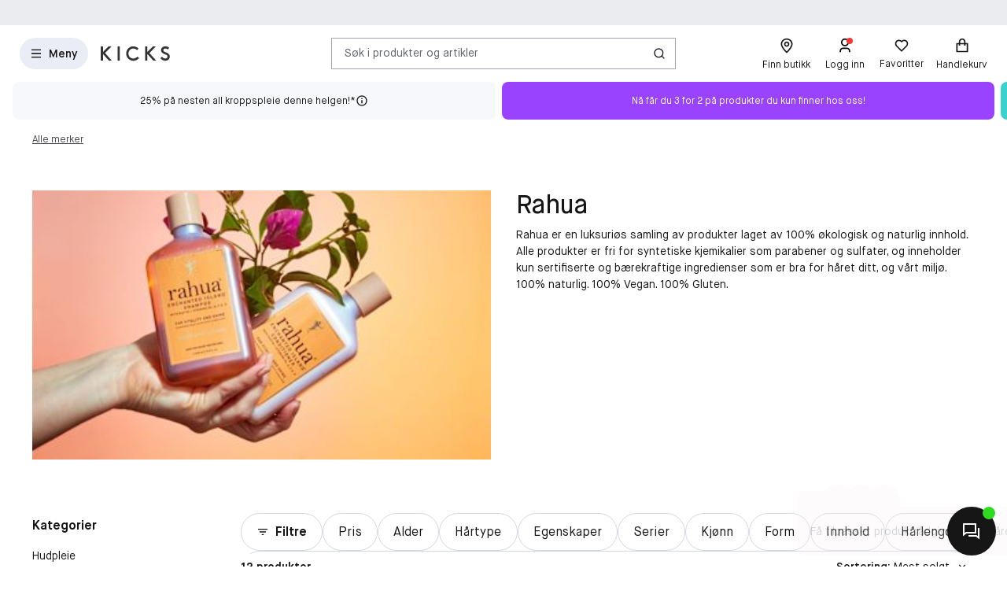

--- FILE ---
content_type: text/html; charset=utf-8
request_url: https://www.kicks.no/rahua
body_size: 54372
content:




<!DOCTYPE html>
<html lang="nb-NO">
<head>
<link rel="preconnect" href="https://cdnjs.cloudflare.com/" crossorigin>
<link rel="dns-prefetch" href="https://cdnjs.cloudflare.com/">

    <link rel="preconnect" href="https://images.matas.dk/" crossorigin>
    <link rel="dns-prefetch" href="https://images.matas.dk/">
    <link rel="preconnect" href="https://damcache-prd.matas.dk/" crossorigin>
    <link rel="dns-prefetch" href="https://damcache-prd.matas.dk/">
        <title>Rahua - KICKS</title>


<script>
    try {
        new Promise(function () {
            let a = 1;
            const b = 2;
        });
    } catch (e) {
        window.location = '/browser'
    }
</script>

        <link rel="alternate" hreflang="sv-SE" href="https://www.kicks.se/rahua">
        <link rel="alternate" hreflang="no-NO" href="https://www.kicks.no/rahua">
        <link rel="alternate" hreflang="fi-FI" href="https://www.kicks.fi/rahua">
        <link rel="alternate" hreflang="x-default" href="https://www.kicks.se/rahua">


<meta charset="utf-8">
<meta name="viewport" content="width=device-width, initial-scale=1.0">
<meta http-equiv="X-UA-Compatible" content="IE=Edge">
<meta http-equiv="content-type" content="text/html; charset=UTF-8">
<meta name="msvalidate.01" content="2260DF4B209FCC2C1ABEC3F0ADC5E2F2" />
<meta name="ahrefs-site-verification" content="ceea40271cdf9988f12aef564098ee39bbf1c0808825e6037dbc01e82b4ab0b3">
<meta name="facebook-domain-verification" content="e8km7mkcu15y2dfyyhhb40iwp3bx8j" />
    <meta name="p:domain_verify" content="34787376736666428c5fa79c0ef69b78" />

    <link rel="preload" href="/fonts/MaisonNeue/MaisonNeue-Book.woff2" as="font" type="font/woff2" crossorigin="anonymous">
    <link rel="preload" href="/fonts/MaisonNeue/MaisonNeue-Demi.woff2" as="font" type="font/woff2" crossorigin="anonymous">
    <link rel="preload" href="/fonts/MaisonNeue/MaisonNeue-Bold.woff2" as="font" type="font/woff2" crossorigin="anonymous">
<link rel="address bar icon" href="/favicon-kicks.ico" />
<link rel="shortcut icon" href="/favicon-kicks.ico" />
<link rel="icon" type="image/vnd.microsoft.icon" href="/favicon-kicks.ico" />
<link rel="icon" type="image/png" href="/favicon-kicks.ico" />



<meta name="keywords" content="kicks,rahua">

<meta name="description" content="Hos KICKS finner du et bredt utvalg av produkter fra Rahua! ✓ Fri frakt over 99 kr ✓ Over 300 varemerker">

    <link rel="canonical" href="https://www.kicks.no/rahua" />

<meta content="index, follow, max-snippet:-1, max-image-preview:large, max-video-preview:-1" name="robots">

    <meta name="pinterest-rich-pin" content="false" />

    <link rel="stylesheet" href="/client/assets/autogen/design-tokens/css-variables/kicks.fggk39f6.css">
    <link crossorigin rel="stylesheet" href="/dynamic-resource/designthemes.css?csshash=2279be7b7b65708c95c754acba5378a3"></link>
    <link rel="stylesheet" href="/client/assets/site.c9il42v2.css">

    




<link crossorigin rel="preload" href="https://cdnjs.cloudflare.com/ajax/libs/jquery/3.4.1/jquery.min.js" as="script" />
<link crossorigin rel="preload" href="/dynamic-resource/translations.js?jsonhash=3b28835c428d94b5bd5b8e70fb1cc79f" as="script" />

        <link crossorigin rel="preload" href="/client/client.fn3g2otq.js" as="script" />


<script type="text/javascript">
     window.ga = window.ga || function () { (ga.q = ga.q || []).push(arguments) }; ga.l = +new Date;
</script>
<script>
    window.dataLayer = [];
    const gtmContainerId = 'GTM-W8DKQX2V';


            dataLayer.push({"pageType":"BrandProductList","isDesktop":false,"isMobile":false,"brandId":2768,"brandName":"Rahua","categoryStock":"normal","isGa4Debug":false,"$type":"DefaultDataLayerTrackingEvent"});
        




            const fallbackScriptUrl = 'https://srv.kicks.no/gtm.js'; //

            function loadContainerFromUrl(url, gtmContainerId) {
                (function (w, d, s, l, i) {
                    w[l] = w[l] || [];
                    w[l].push({
                    'gtm.start': new Date().getTime(),
                    event: 'gtm.js'
                    });
                    var f = d.getElementsByTagName(s)[0],
                    j = d.createElement(s),
                    dl = l !== 'dataLayer' ? '&l=' + l : '';
                    j.async = true;
                    j.src = url + '?id=' + i + dl;
                    f.parentNode.insertBefore(j, f);
                })(window, document, 'script', 'dataLayer', gtmContainerId);
            }

            const primaryScriptUrl = 'https://www.googletagmanager.com/gtm.js';

            loadContainerFromUrl(primaryScriptUrl, gtmContainerId);

            window.addEventListener("load", () => {
                if (window.google_tag_manager === undefined) {
                    loadContainerFromUrl(fallbackScriptUrl, gtmContainerId);
                }
            });
        </script>


<script src="https://track.matas.no/Serving/Cookie/?adfaction=getjs;adfcookname=uid"></script>
<script>
    window._adftrack = Array.isArray(window._adftrack) ? window._adftrack : (window._adftrack ? [window._adftrack] : []);

    window._adftrack.push({
        HttpHost: 'track.matas.no',
        pm: 2966174,
        divider: encodeURIComponent('|'),
        pagename: encodeURIComponent('BrandProductList'),
        // Extended identifier setup start
        eids: [
        {
            source: '', // website domain, or ID consortium domain
            uids: [{
                'atype': 1,
                'id': '',
            }]
        },
        {
            source: 'matas.no', // website domain, or ID consortium domain
            uids: [{
                'atype': 1,
                'id': '0',
            }]
        }
        ],
        gdpr: 1
        // Extended identifier setup end
    });
    (function () { var s = document.createElement('script'); s.type = 'text/javascript'; s.async = true; s.src = 'https://s1.matas.no/banners/scripts/st/trackpoint-async.js'; var x = document.getElementsByTagName('script')[0]; x.parentNode.insertBefore(s, x); })();
</script>
<noscript>
    <p style="margin:0;padding:0;border:0;">
        <img src="https://track.matas.no/Serving/TrackPoint/?pm=2966174&ADFPageName=BrandProductList&ADFdivider=|&gdpr=1" width="1" height="1" alt="" />
    </p>
</noscript>

</head>
<body class="   visual-search-enabled" data-server-localunixtime="1769090268">

    <div id="react_0HNIPKA0UMD7K"></div>

<noscript>
    <iframe src="//www.googletagmanager.com/ns.html?id=GTM-FX3Z" height="0" width="0" style="display:none;visibility:hidden"></iframe>
</noscript>


<style data-styled="true" data-styled-version="6.1.19">.fOwFre{position:relative;display:flex;justify-content:center;background-color:var(--color-nordic-grey-4);height:2.2857rem;overflow:hidden;font-size:0.8571rem;}/*!sc*/
data-styled.g3151[id="USPHeader__Wrapper-sc-xzmjgn-0"]{content:"fOwFre,"}/*!sc*/
</style><div id="react_0HNIPKA0UMD7L"><!--$--><div class="USPHeader__Wrapper-sc-xzmjgn-0 fOwFre"></div><!--/$--></div><style data-styled="true" data-styled-version="6.1.19">.ePCdbI{display:inline-grid;align-items:center;justify-items:center;justify-content:start;grid-template-columns:auto auto;gap:0px;}/*!sc*/
.buVgPD{display:inline-grid;align-items:center;justify-items:center;justify-content:start;gap:0.5714rem;}/*!sc*/
data-styled.g14[id="WithIcon__Container-sc-r22e9-0"]{content:"ePCdbI,buVgPD,"}/*!sc*/
.exealV{display:inline-flex;align-items:center;justify-content:center;border:none;text-decoration:none;line-height:1;font-weight:600;text-align:center;font-size:1.0000rem;padding:12px;height:2.8571rem;border-radius:100vw;color:#161616;background-color:rgba(52,77,152,0.1);border:1px solid transparent;}/*!sc*/
a.exealV:hover,a.exealV:active,a.exealV:focus{text-decoration:none;}/*!sc*/
.exealV:hover{background-color:rgba(60,77,129,0.2);color:#161616;border-color:transparent;}/*!sc*/
.exealV:focus{background-color:rgba(60,77,129,0.2);color:#161616;border-color:transparent;}/*!sc*/
.exealV:active{background-color:rgba(33,47,87,0.3);border-color:transparent;}/*!sc*/
.fRsgXM{display:inline-flex;align-items:center;justify-content:center;border:none;text-decoration:none;line-height:1;font-weight:600;text-align:center;font-size:1.0000rem;padding:12px;height:2.8571rem;border-radius:100vw;color:var(--color-neutral-black);background-color:transparent;}/*!sc*/
a.fRsgXM:hover,a.fRsgXM:active,a.fRsgXM:focus{text-decoration:none;}/*!sc*/
.fRsgXM:hover{background-color:var(--color-opacity-on-light-hover);}/*!sc*/
.fRsgXM:focus{background-color:var(--color-opacity-on-light-focus);}/*!sc*/
.fRsgXM:active{background-color:var(--color-opacity-on-light-pressed);}/*!sc*/
.cfvLbD{display:inline-flex;align-items:center;justify-content:center;border:none;text-decoration:none;line-height:1;font-weight:600;text-align:center;font-size:1.0000rem;padding:8px;height:2.2857rem;border-radius:100vw;}/*!sc*/
a.cfvLbD:hover,a.cfvLbD:active,a.cfvLbD:focus{text-decoration:none;}/*!sc*/
@media (min-width: 992px){.cfvLbD{font-size:1.0000rem;padding:12px;height:2.8571rem;border-radius:100vw;}}/*!sc*/
data-styled.g16[id="Button__StyledButton-sc-1hw8wt-0"]{content:"exealV,fRsgXM,cfvLbD,"}/*!sc*/
.hWNpQt{position:absolute;width:1px;height:1px;margin:-1px;padding:0;border:0;clip:rect(0 0 0 0);clip-path:inset(50%);overflow:hidden;white-space:nowrap;}/*!sc*/
data-styled.g21[id="ScreenReaderOnly-sc-1if5ocd-0"]{content:"hWNpQt,"}/*!sc*/
.htEexL{display:flex;}/*!sc*/
data-styled.g46[id="SearchInput-sc-1oncmyx-0"]{content:"htEexL,"}/*!sc*/
.jMaIns{flex:1 1 auto;display:flex;align-items:center;width:100%;height:100%;border:0;padding:0 16px;outline:none;background:none;overflow:hidden;text-overflow:ellipsis;box-shadow:none;font-size:1.0000rem;color:var(--color-neutral-dark-grey);}/*!sc*/
data-styled.g47[id="SearchInput__DummySearchInputButton-sc-1oncmyx-1"]{content:"jMaIns,"}/*!sc*/
.feYZQs{border:1px solid rgba(19,29,60,0.4);border-radius:0px;height:40px;padding:0 12px;display:flex;align-items:center;width:100%;padding-left:0;padding-right:0;}/*!sc*/
.feYZQs:hover{border-color:#161616;}/*!sc*/
.feYZQs:focus{border-color:#161616;outline-offset:0;outline-width:1px;}/*!sc*/
.feYZQs:disabled{background-color:rgba(52,77,152,0.1);border:1px solid rgba(52,77,152,0.1);color:rgba(19,29,60,0.4);}/*!sc*/
.feYZQs:disabled>svg{fill:rgba(33,47,87,0.3);}/*!sc*/
.feYZQs:disabled:hover{border-color:rgba(52,77,152,0.1);cursor:not-allowed;}/*!sc*/
.feYZQs::placeholder{color:rgba(19,29,60,0.4);}/*!sc*/
.feYZQs:focus-within{border-color:#161616;outline-offset:0;outline-width:1px;}/*!sc*/
data-styled.g49[id="SearchInput__SearchForm-sc-1oncmyx-3"]{content:"feYZQs,"}/*!sc*/
.iLcuuh{display:none;width:1px;height:16px;background-color:#999999;}/*!sc*/
.SearchInput__ClearSearchQueryButton-sc-1oncmyx-4~.iLcuuh,.SearchInput__StyledCameraButton-sc-1oncmyx-5~.iLcuuh{display:block;}/*!sc*/
data-styled.g52[id="SearchInput__Separator-sc-1oncmyx-6"]{content:"iLcuuh,"}/*!sc*/
.iXAqfl{flex:0 0 100%;display:flex;flex-direction:column;position:relative;inset-inline:unset;margin:unset;border:none;padding:unset;width:unset;height:unset;}/*!sc*/
data-styled.g54[id="QuickSearch__SearchDialog-sc-fsrwoi-0"]{content:"iXAqfl,"}/*!sc*/
.kvqelT{position:relative;width:100%;display:flex;height:40px;}/*!sc*/
data-styled.g55[id="QuickSearch__Wrapper-sc-fsrwoi-1"]{content:"kvqelT,"}/*!sc*/
.fFNfyP{display:none;margin-left:8px;}/*!sc*/
@media (min-width: 375px){.fFNfyP{display:flex;}}/*!sc*/
data-styled.g57[id="SideMenuOpenerButton__StyledText-sc-1hte9hq-0"]{content:"fFNfyP,"}/*!sc*/
.jnlChH{display:inline-flex;align-items:center;justify-content:center;border:none;text-decoration:none;line-height:1;font-weight:600;text-align:center;font-size:1.0000rem;padding:8px;height:2.2857rem;border-radius:100vw;}/*!sc*/
a.jnlChH:hover,a.jnlChH:active,a.jnlChH:focus{text-decoration:none;}/*!sc*/
@media (min-width: 992px){.jnlChH{font-size:1.0000rem;padding:12px;height:2.8571rem;border-radius:100vw;}}/*!sc*/
data-styled.g58[id="LinkActionButton__StyledButton-sc-zlh9-0"]{content:"jnlChH,"}/*!sc*/
.cnAKde{position:relative;height:auto;background-color:transparent;padding:0;flex:1;outline:none;}/*!sc*/
.cnAKde *{z-index:1;}/*!sc*/
.cnAKde .hover-effect{position:absolute;width:calc(100% + 16px);height:calc(100% + 16px);left:50%;top:50%;transform:translate(-50%,-50%);background-color:var(--color-nordic-grey-5);opacity:0;border-radius:4px;z-index:0;pointer-events:none;}/*!sc*/
.cnAKde:hover .hover-effect{opacity:1;}/*!sc*/
data-styled.g255[id="SessionMenuItem__StyledButtonWithIcon-sc-xnwax9-0"]{content:"cnAKde,"}/*!sc*/
.iuftAh{position:relative;height:auto;background-color:transparent;padding:0;flex:1;outline:none;}/*!sc*/
.iuftAh *{z-index:1;}/*!sc*/
.iuftAh .hover-effect{position:absolute;width:calc(100% + 16px);height:calc(100% + 16px);left:50%;top:50%;transform:translate(-50%,-50%);background-color:var(--color-nordic-grey-5);opacity:0;border-radius:4px;z-index:0;pointer-events:none;}/*!sc*/
.iuftAh:hover .hover-effect{opacity:1;}/*!sc*/
data-styled.g256[id="SessionMenuItem__StyledLinkActionButtonWithIcon-sc-xnwax9-1"]{content:"iuftAh,"}/*!sc*/
.fZrJDr{display:none;}/*!sc*/
@media (min-width: 768px){.fZrJDr{display:initial;font-size:0.7143rem;font-weight:400;white-space:nowrap;}}/*!sc*/
@media (min-width: 992px){.fZrJDr{font-size:0.8571rem;}}/*!sc*/
data-styled.g257[id="styles__HeaderItemText-sc-ubuy97-0"]{content:"fZrJDr,"}/*!sc*/
.lcSuaz.lcSuaz{background-color:var(--color-neutral-white);color:initial;line-height:initial;outline:initial;border-radius:4px;width:496px;box-shadow:0 0 24px rgba(0,0,0,0.2);}/*!sc*/
.lcSuaz.lcSuaz[data-placement^='top']>.tippy-arrow::before{bottom:-8px;border-top-color:var(--color-neutral-white);border-width:8px 8px 0;}/*!sc*/
.lcSuaz.lcSuaz[data-placement^='bottom']>.tippy-arrow::before{top:-8px;border-bottom-color:var(--color-neutral-white);border-width:0 8px 8px;}/*!sc*/
.lcSuaz.lcSuaz[data-placement^='left']>.tippy-arrow::before{right:-8px;border-left-color:var(--color-neutral-white);border-width:8px 0 8px 8px;}/*!sc*/
.lcSuaz.lcSuaz[data-placement^='right']>.tippy-arrow::before{left:-8px;border-right-color:var(--color-neutral-white);border-width:8px 8px 8px 0;}/*!sc*/
data-styled.g258[id="Basket__StyledTippy-sc-1xi64vb-0"]{content:"lcSuaz,"}/*!sc*/
.dAejgA{position:absolute;top:-6px;right:-2px;}/*!sc*/
@media (min-width: 992px){.dAejgA{right:4px;}}/*!sc*/
data-styled.g259[id="Basket__StyledBasketQuantityBadge-sc-1xi64vb-1"]{content:"dAejgA,"}/*!sc*/
.cyMOYx.cyMOYx{max-width:250px;}/*!sc*/
data-styled.g283[id="MyProfile__StyledTooltip-sc-9brx0f-1"]{content:"cyMOYx,"}/*!sc*/
.lhFBIT{display:grid;grid-template-columns:repeat(auto-fit,40px);min-height:32px;justify-content:flex-end;grid-auto-flow:column;width:100%;gap:4px;}/*!sc*/
@media (min-width: 375px){.lhFBIT{grid-template-columns:repeat(auto-fit,minmax(40px,max-content));gap:16px;}}/*!sc*/
@media (min-width: 1025px){.lhFBIT{grid-template-columns:repeat(auto-fit,minmax(56px,max-content));}}/*!sc*/
data-styled.g286[id="SessionMenu__MenuContainer-sc-129b4jq-0"]{content:"lhFBIT,"}/*!sc*/
.dpPhuQ{display:none;}/*!sc*/
@media (min-width: 544px){.dpPhuQ{display:flex;}}/*!sc*/
data-styled.g287[id="SessionMenu___StyledSessionMenuItemFindStore-sc-129b4jq-1"]{content:"dpPhuQ,"}/*!sc*/
.PIJTi{display:flex;justify-content:center;align-items:center;width:100%;height:120px;position:sticky;top:0;background-color:var(--color-neutral-white);z-index:1000;transition:transform 0.2s ease;transform:none;}/*!sc*/
@media (min-width: 992px){.PIJTi{height:72px;}}/*!sc*/
data-styled.g288[id="Header__HeaderElement-sc-48c7a-0"]{content:"PIJTi,"}/*!sc*/
.bqaxmG{display:grid;grid-template-columns:auto minmax(auto,188px);justify-content:space-between;align-items:center;gap:8px;width:100%;padding-inline:16px;}/*!sc*/
@media (min-width: 544px){.bqaxmG{grid-template-columns:auto minmax(auto,280px);}}/*!sc*/
@media (min-width: 992px){.bqaxmG{grid-template-columns:minmax(140px,auto) 1fr minmax(364px,auto);column-gap:32px;position:relative;}}/*!sc*/
@media (min-width: 1200px){.bqaxmG{grid-template-columns:minmax(auto,364px) minmax(auto,640px) minmax(auto,364px);max-width:1230px;}}/*!sc*/
@media (min-width: 1600px){.bqaxmG{max-width:1400px;}}/*!sc*/
@media (min-width: 1921px){.bqaxmG{max-width:1680px;}}/*!sc*/
data-styled.g289[id="Header__LayoutContainer-sc-48c7a-1"]{content:"bqaxmG,"}/*!sc*/
.czGBjd{display:flex;align-items:center;justify-content:flex-start;grid-column:1;grid-row:1;}/*!sc*/
@media (min-width: 768px){.czGBjd{grid-column:auto;}}/*!sc*/
data-styled.g290[id="Header__LeftColumn-sc-48c7a-2"]{content:"czGBjd,"}/*!sc*/
.hgDoCJ{display:flex;align-items:center;justify-content:center;grid-column:1/-1;grid-row:2;}/*!sc*/
@media (min-width: 992px){.hgDoCJ{grid-column:auto;grid-row:1;}}/*!sc*/
data-styled.g291[id="Header__CenterColumn-sc-48c7a-3"]{content:"hgDoCJ,"}/*!sc*/
.QAkMf{display:flex;align-items:center;justify-content:flex-end;grid-column:2;grid-row:1;}/*!sc*/
@media (min-width: 992px){.QAkMf{grid-column:auto;}}/*!sc*/
data-styled.g292[id="Header__RightColumn-sc-48c7a-4"]{content:"QAkMf,"}/*!sc*/
.djnyUe{display:flex;align-items:center;}/*!sc*/
data-styled.g293[id="PrimaryHeader__LogoLink-sc-1fzsq8t-0"]{content:"djnyUe,"}/*!sc*/
.fuBdra{width:72px;}/*!sc*/
@media (min-width: 375px){.fuBdra{width:80px;height:40px;}}/*!sc*/
@media (min-width: 768px){.fuBdra{width:88px;height:40px;}}/*!sc*/
data-styled.g294[id="PrimaryHeader__StyledLogo-sc-1fzsq8t-1"]{content:"fuBdra,"}/*!sc*/
.khOZzt{display:grid;grid-template-columns:repeat(2,auto);align-items:center;gap:12px;}/*!sc*/
@media (min-width: 544px){.khOZzt{gap:16px;}}/*!sc*/
data-styled.g295[id="PrimaryHeader__Container-sc-1fzsq8t-2"]{content:"khOZzt,"}/*!sc*/
</style><div id="primary-header"><header class="Header__HeaderElement-sc-48c7a-0 PIJTi"><div class="Header__LayoutContainer-sc-48c7a-1 bqaxmG"><div class="Header__LeftColumn-sc-48c7a-2 czGBjd"><div class="PrimaryHeader__Container-sc-1fzsq8t-2 khOZzt"><button aria-label="Open Matas hovedmenu" aria-haspopup="dialog" aria-controls="side-menu" class="Button__StyledButton-sc-1hw8wt-0 exealV"><!--$--><svg width="16" height="16" viewBox="0 0 16 16" xmlns="http://www.w3.org/2000/svg"><path d="M2 2.66895H14V4.00228H2V2.66895ZM2 7.33561H14V8.66895H2V7.33561ZM2 12.0023H14V13.3356H2V12.0023Z"></path></svg><!--/$--><span class="SideMenuOpenerButton__StyledText-sc-1hte9hq-0 fFNfyP">Meny</span></button><a href="/" aria-label="Gå til forsiden" class="PrimaryHeader__LogoLink-sc-1fzsq8t-0 djnyUe"><!--$--><svg id="uuid-db001778-136b-4eb0-80a0-62ff08365217" xmlns="http://www.w3.org/2000/svg" viewBox="0 0 284 59" class="PrimaryHeader__StyledLogo-sc-1fzsq8t-1 fuBdra"><path d="M275.8,28.8c-2.5-1.6-5.4-2.9-8.3-4.1-5.5-2.3-10.7-4.5-10.7-8.9s4.4-6.9,8.7-6.9c3.4,0,6.7,1.3,9.6,3.7l.5.4,5.6-6.9-.5-.4c-4.6-3.8-9.8-5.8-15.5-5.8-9.9,0-17.7,6.9-17.7,15.6,0,5.3,2.5,9.7,7.5,12.9,2.4,1.6,5.2,2.8,8,3.9,6,2.5,11.1,4.6,11.1,10,0,4.4-3.9,7.8-9.1,7.8-6.2,0-10.6-3.8-13.2-7l-.5-.6-6.5,6.4.4.5c5.1,6.2,12.3,9.7,20.2,9.7,10.5,0,18.1-7.2,18.1-17-.1-5.4-2.7-9.9-7.7-13.3ZM226,.8h-12.5l-22.2,22.7V.8h-9.3v57.6h9.4v-27l24.1,27.1h12.1l-27.6-30.8L226,.8ZM150,42.6c-2.4,2.9-7.6,7.7-15.6,7.7-11.9,0-20.5-8.7-20.5-20.6s8.5-20.6,19.8-20.6c5.5,0,11.3,2.4,14.7,6.1l.5.5,6.3-6.2-.4-.5C149.7,3.4,141.8.1,133.7.1s-15.4,3-20.8,8.6c-5.4,5.5-8.3,13-8.3,21s3,15.8,8.5,21.2c5.5,5.4,13.1,8.4,21.4,8.4s17.3-4.1,22.4-10.7l.4-.5-6.7-6-.6.5ZM69,58.5h9.4V.8h-9.4v57.7ZM17.9,27.6l27.6,30.8h-12.1L9.3,31.4v27.1H-.1V.8h9.4v22.7L31.5.8h12.5l-26.1,26.8Z" fill="#363432"></path></svg><!--/$--></a></div></div><div class="Header__CenterColumn-sc-48c7a-3 hgDoCJ"><div class="QuickSearch__Wrapper-sc-fsrwoi-1 kvqelT"><dialog id="quicksearch-dialog" aria-label="Søk i produkter og artikler" aria-modal="true" class="QuickSearch__SearchDialog-sc-fsrwoi-0 iXAqfl"><div class="SearchInput-sc-1oncmyx-0 htEexL"><form class="SearchInput__SearchForm-sc-1oncmyx-3 feYZQs gb_unmask" action="" autoComplete="off"><button type="button" aria-haspopup="dialog" aria-controls="quicksearch-dialog" aria-label="Søk i produkter og artikler" class="SearchInput__DummySearchInputButton-sc-1oncmyx-1 jMaIns">Søk i produkter og artikler</button><div class="SearchInput__Separator-sc-1oncmyx-6 iLcuuh"></div><button type="button" class="Button__StyledButton-sc-1hw8wt-0 fRsgXM"><div class="WithIcon__Container-sc-r22e9-0 ePCdbI"><!--$--><svg width="16px" height="16px" viewBox="0 0 16 16" xmlns="http://www.w3.org/2000/svg" aria-label="Søk-ikon" fill="currentColor"><path d="M12.0206 11.0805L14.8758 13.9356L13.933 14.8784L11.0778 12.0233C10.0512 12.8446 8.74931 13.3359 7.33331 13.3359C4.02131 13.3359 1.33331 10.6479 1.33331 7.33594C1.33331 4.02394 4.02131 1.33594 7.33331 1.33594C10.6453 1.33594 13.3333 4.02394 13.3333 7.33594C13.3333 8.75194 12.842 10.0539 12.0206 11.0805ZM10.6831 10.5858C11.4983 9.74567 12 8.59967 12 7.33594C12 4.7576 9.91165 2.66927 7.33331 2.66927C4.75498 2.66927 2.66665 4.7576 2.66665 7.33594C2.66665 9.91427 4.75498 12.0026 7.33331 12.0026C8.59705 12.0026 9.74305 11.5009 10.5832 10.6857L10.6831 10.5858Z"></path></svg><!--/$--></div></button></form><span id=":Rq:" role="status" aria-live="polite" aria-atomic="true" class="ScreenReaderOnly-sc-1if5ocd-0 hWNpQt"></span></div></dialog></div></div><div class="Header__RightColumn-sc-48c7a-4 QAkMf"><nav class="SessionMenu__MenuContainer-sc-129b4jq-0 lhFBIT"><a aria-label="Finn butikk" class="LinkActionButton__StyledButton-sc-zlh9-0 jnlChH SessionMenuItem__StyledLinkActionButtonWithIcon-sc-xnwax9-1 iuftAh SessionMenu___StyledSessionMenuItemFindStore-sc-129b4jq-1 dpPhuQ" href="/finn-butik"><div class="WithIcon__Container-sc-r22e9-0 buVgPD"><!--$--><svg width="1.4286rem" height="1.4286rem" viewBox="0 0 16 16" xmlns="http://www.w3.org/2000/svg" aria-hidden="true" fill="currentColor"><path fill-rule="evenodd" clip-rule="evenodd" d="M3.33333 6.46329C3.33333 3.66929 5.706 1.99996 8 1.99996C10.294 1.99996 12.6667 3.66929 12.6667 6.46329C12.6667 8.60663 9.63333 12.2073 7.998 13.91C6.36267 12.22 3.33333 8.63863 3.33333 6.46329ZM2 6.4633C2 9.92264 7.30933 15.1153 7.53533 15.3346L8.46667 15.3326C9.03267 14.778 14 9.8173 14 6.4633C14 2.8353 10.9493 0.667969 8 0.667969C5.05067 0.667969 2 2.8353 2 6.4633ZM6.66675 6.48788C6.66675 5.75255 7.26475 5.15521 8.00008 5.15521C8.73541 5.15521 9.33342 5.75255 9.33342 6.48788C9.33342 7.22255 8.73541 7.81988 8.00008 7.81988C7.26475 7.81988 6.66675 7.22255 6.66675 6.48788ZM5.33333 6.48788C5.33333 7.95655 6.52933 9.15188 8 9.15188C9.47067 9.15188 10.6667 7.95655 10.6667 6.48788C10.6667 5.01788 9.47067 3.82255 8 3.82255C6.52933 3.82255 5.33333 5.01788 5.33333 6.48788Z"></path></svg><!--/$--><span class="styles__HeaderItemText-sc-ubuy97-0 fZrJDr">Finn butikk</span><span class="hover-effect"></span></div></a><a aria-label="Logg inn" class="LinkActionButton__StyledButton-sc-zlh9-0 jnlChH SessionMenuItem__StyledLinkActionButtonWithIcon-sc-xnwax9-1 iuftAh" href="/logge-inn-kicks-club?requiredloginlevel=Soft&amp;mode=Standard&amp;productid="><div class="WithIcon__Container-sc-r22e9-0 buVgPD"><!--$--><svg width="1.4286rem" height="1.4286rem" viewBox="0 0 16 16" xmlns="http://www.w3.org/2000/svg" aria-hidden="true" fill="currentColor"><path d="M13.3333 14.6667H12V13.3334C12 12.2288 11.1046 11.3334 10 11.3334H6C4.89543 11.3334 4 12.2288 4 13.3334V14.6667H2.66666V13.3334C2.66666 11.4925 4.15905 10.0001 6 10.0001H10C11.8409 10.0001 13.3333 11.4925 13.3333 13.3334V14.6667ZM8 8.66675C5.79086 8.66675 4 6.87588 4 4.66675C4 2.45761 5.79086 0.666748 8 0.666748C10.2091 0.666748 12 2.45761 12 4.66675C12 6.87588 10.2091 8.66675 8 8.66675ZM8 7.33342C9.47273 7.33342 10.6667 6.13951 10.6667 4.66675C10.6667 3.19399 9.47273 2.00008 8 2.00008C6.52724 2.00008 5.33333 3.19399 5.33333 4.66675C5.33333 6.13951 6.52724 7.33342 8 7.33342Z"></path></svg><!--/$--><span class="styles__HeaderItemText-sc-ubuy97-0 fZrJDr">Logg inn</span><span class="hover-effect"></span></div></a><button class="Button__StyledButton-sc-1hw8wt-0 cfvLbD SessionMenuItem__StyledButtonWithIcon-sc-xnwax9-0 cnAKde"><div class="WithIcon__Container-sc-r22e9-0 buVgPD"><!--$--><svg width="1.4286rem" height="1.4286rem" viewBox="0 0 16 16" xmlns="http://www.w3.org/2000/svg" aria-hidden="true" fill="currentColor"><path d="M8.00065 3.01902C9.56665 1.61333 11.9866 1.66 13.495 3.17157C15.0035 4.68315 15.0553 7.09133 13.6524 8.662L7.99991 14.3233L2.34757 8.662C0.944678 7.09133 0.997118 4.67934 2.50489 3.17157C4.01436 1.6621 6.43011 1.61125 8.00065 3.01902ZM12.5513 4.1134C11.5519 3.11196 9.93838 3.07134 8.89131 4.01125L8.00125 4.81016L7.11071 4.01187C6.06063 3.07065 4.45002 3.11205 3.44769 4.11438C2.45453 5.10754 2.40467 6.6982 3.31993 7.7488L7.99991 12.4362L12.68 7.7488C13.5956 6.6978 13.546 5.11017 12.5513 4.1134Z"></path></svg><!--/$--><span class="styles__HeaderItemText-sc-ubuy97-0 fZrJDr">Favoritter</span><span class="hover-effect"></span></div></button><a aria-label="Handlekurv" class="LinkActionButton__StyledButton-sc-zlh9-0 jnlChH SessionMenuItem__StyledLinkActionButtonWithIcon-sc-xnwax9-1 iuftAh" href="/kasse"><div class="WithIcon__Container-sc-r22e9-0 buVgPD"><!--$--><svg width="1.4286rem" height="1.4286rem" viewBox="0 0 16 16" xmlns="http://www.w3.org/2000/svg" aria-hidden="true" fill="currentColor"><path d="M4.66667 5.33329V3.99996C4.66667 3.1159 5.01786 2.26806 5.64298 1.64294C6.2681 1.01782 7.11595 0.666626 8 0.666626C8.88406 0.666626 9.7319 1.01782 10.357 1.64294C10.9821 2.26806 11.3333 3.1159 11.3333 3.99996V5.33329H13.3333C13.5101 5.33329 13.6797 5.40353 13.8047 5.52855C13.9298 5.65358 14 5.82315 14 5.99996V14C14 14.1768 13.9298 14.3463 13.8047 14.4714C13.6797 14.5964 13.5101 14.6666 13.3333 14.6666H2.66667C2.48986 14.6666 2.32029 14.5964 2.19526 14.4714C2.07024 14.3463 2 14.1768 2 14V5.99996C2 5.82315 2.07024 5.65358 2.19526 5.52855C2.32029 5.40353 2.48986 5.33329 2.66667 5.33329H4.66667ZM4.66667 6.66663H3.33333V13.3333H12.6667V6.66663H11.3333V7.99996H10V6.66663H6V7.99996H4.66667V6.66663ZM6 5.33329H10V3.99996C10 3.46953 9.78929 2.96082 9.41421 2.58575C9.03914 2.21067 8.53043 1.99996 8 1.99996C7.46957 1.99996 6.96086 2.21067 6.58579 2.58575C6.21071 2.96082 6 3.46953 6 3.99996V5.33329Z"></path></svg><!--/$--><!--$!--><template></template><!--/$--><span class="styles__HeaderItemText-sc-ubuy97-0 fZrJDr">Handlekurv</span><span class="hover-effect"></span></div></a></nav></div></div></header></div>
    <div class="wrapper js-wrapper">
        <div class="view view--main js-view-main" data-js="viewMain">

            <main class="content default-layout" id="mainContent" role="main">

                <div class="view view--content view--scroll-mobile" data-js="viewContent">
                    <div class="view__content-top">





<style data-styled="true" data-styled-version="6.1.19">.hxiltu{display:inline-flex;align-items:center;justify-content:center;border:none;text-decoration:none;line-height:1;font-weight:600;text-align:center;font-size:1.0000rem;padding:12px;height:2.8571rem;border-radius:100vw;color:#161616;background-color:#FFFFFF;}/*!sc*/
a.hxiltu:hover,a.hxiltu:active,a.hxiltu:focus{text-decoration:none;}/*!sc*/
.hxiltu:hover{background-color:#D8DBE5;color:#161616;}/*!sc*/
.hxiltu:focus{background-color:#D8DBE5;color:#161616;outline-color:#FFFFFF;}/*!sc*/
.hxiltu:active{background-color:#BCC0CC;}/*!sc*/
data-styled.g16[id="Button__StyledButton-sc-1hw8wt-0"]{content:"hxiltu,"}/*!sc*/
.dFiFVY{display:flex;flex-direction:column;align-items:center;gap:0;}/*!sc*/
.hVSmnA{display:flex;flex-direction:row;align-items:center;gap:4px;}/*!sc*/
data-styled.g22[id="Flex__FlexComponent-sc-c7jxj6-0"]{content:"dFiFVY,hVSmnA,"}/*!sc*/
.fcTaug{display:flex;flex-wrap:nowrap;overflow-y:hidden;overflow-x:auto;scroll-behavior:smooth;scroll-snap-stop:always;scroll-snap-type:x mandatory;}/*!sc*/
.fcTaug>*{scroll-snap-align:start;}/*!sc*/
data-styled.g321[id="ScrollSnapSlider__Slider-sc-5a3gdn-0"]{content:"fcTaug,"}/*!sc*/
.dEeCcl{display:flex;align-items:center;justify-content:center;height:32px;width:32px;padding:0;border:1px solid transparent;border-radius:100vw;box-shadow:0 4px 8px 2px rgba(0,0,0,0.1);}/*!sc*/
data-styled.g322[id="NavigationButton__StyledButton-sc-apnpua-0"]{content:"dEeCcl,"}/*!sc*/
.esQuSR.esQuSR{display:none;}/*!sc*/
@media (min-width: 768px){.esQuSR.esQuSR{display:flex;position:absolute;top:50%;left:0;right:initial;opacity:0;transform:translate(0,-50%);z-index:1000;pointer-events:none;transition:opacity,transform;transition-duration:300ms;transition-timing-function:ease;}}/*!sc*/
.jUTfQd.jUTfQd{display:none;}/*!sc*/
@media (min-width: 768px){.jUTfQd.jUTfQd{display:flex;position:absolute;top:50%;left:initial;right:0;opacity:0;transform:translate(0,-50%);z-index:1000;pointer-events:none;transition:opacity,transform;transition-duration:300ms;transition-timing-function:ease;}}/*!sc*/
data-styled.g323[id="NavigationFadeButton__StyledButton-sc-14c4mni-0"]{content:"esQuSR,jUTfQd,"}/*!sc*/
.dxNvHQ{position:relative;}/*!sc*/
data-styled.g353[id="styles__RootContainer-sc-1ea6ug1-0"]{content:"dxNvHQ,"}/*!sc*/
.ebNzAa{scroll-snap-type:none;scroll-snap-stop:normal;gap:8px;}/*!sc*/
@media (min-width: 1200px){.ebNzAa{scroll-snap-type:x mandatory;scroll-snap-stop:always;}}/*!sc*/
.ebNzAa::-webkit-scrollbar{display:none;}/*!sc*/
data-styled.g354[id="sc-hjsuWn"]{content:"ebNzAa,"}/*!sc*/
.fcDUec{background-color:#FFFFFF;gap:0;}/*!sc*/
.fcDUec .StreamerItem__StreamerWrapper-sc-1hrdssc-0{min-width:65vw;}/*!sc*/
@media (min-width: 768px){.fcDUec .StreamerItem__StreamerWrapper-sc-1hrdssc-0{min-width:calc(50% - 6px);}}/*!sc*/
.fcDUec .StreamerItem__StreamerWrapper-sc-1hrdssc-0{flex:1 0 auto;padding:0 4px;}/*!sc*/
.fcDUec .StreamerItem__StreamerWrapper-sc-1hrdssc-0:first-child{padding-left:16px;}/*!sc*/
.fcDUec .StreamerItem__StreamerWrapper-sc-1hrdssc-0:last-child{padding-right:16px;}/*!sc*/
data-styled.g355[id="ItemCarousel___StyledStyledScrollSnapSlider-sc-1a0cv9w-0"]{content:"fcDUec,"}/*!sc*/
.hHtOWN{display:block;pointer-events:all;fill:currentColor;}/*!sc*/
data-styled.g559[id="disclaimer__StyledIcon-sc-15eucif-2"]{content:"hHtOWN,"}/*!sc*/
.kiKGp{color:#1A1A1A;}/*!sc*/
.fdrgtJ{color:#FFFFFF;}/*!sc*/
.cVRXca{color:#161616;}/*!sc*/
data-styled.g560[id="StreamerItem__StreamerWrapper-sc-1hrdssc-0"]{content:"kiKGp,fdrgtJ,cVRXca,"}/*!sc*/
.cjJENl.cjJENl{display:flex;align-items:center;justify-content:center;border-radius:8px;height:40px;text-decoration:none!important;background-color:#F7F8FB;width:100%;}/*!sc*/
@media (min-width: 1025px){.cjJENl.cjJENl{flex-direction:column;height:48px;}}/*!sc*/
.MefKJ.MefKJ{display:flex;align-items:center;justify-content:center;border-radius:8px;height:40px;text-decoration:none!important;background-color:#9A43FF;width:100%;}/*!sc*/
@media (min-width: 1025px){.MefKJ.MefKJ{flex-direction:column;height:48px;}}/*!sc*/
.iKbfXB.iKbfXB{display:flex;align-items:center;justify-content:center;border-radius:8px;height:40px;text-decoration:none!important;background-color:#3BD1CD;width:100%;}/*!sc*/
@media (min-width: 1025px){.iKbfXB.iKbfXB{flex-direction:column;height:48px;}}/*!sc*/
data-styled.g561[id="StreamerItem__StreamerInnerPageAction-sc-1hrdssc-1"]{content:"cjJENl,MefKJ,iKbfXB,"}/*!sc*/
.ToEeo{font-size:0.8571rem;font-weight:400;line-height:1.5;text-align:center;}/*!sc*/
.ToEeo b{font-weight:600;}/*!sc*/
data-styled.g563[id="StreamerItem__Text-sc-1hrdssc-3"]{content:"ToEeo,"}/*!sc*/
.gKIrmc{display:flex;}/*!sc*/
@media (min-width: 1200px){.gKIrmc{display:none;}}/*!sc*/
data-styled.g564[id="StreamerItem__MobileText-sc-1hrdssc-4"]{content:"gKIrmc,"}/*!sc*/
.pJRvj{display:none;}/*!sc*/
@media (min-width: 1200px){.pJRvj{display:flex;align-items:center;}}/*!sc*/
data-styled.g565[id="StreamerItem__DesktopText-sc-1hrdssc-5"]{content:"pJRvj,"}/*!sc*/
.gLRFAj{padding:0 8px;}/*!sc*/
data-styled.g567[id="StreamerItem__StyledFlexColumn-sc-1hrdssc-7"]{content:"gLRFAj,"}/*!sc*/
</style><div id="react_0HNIPKA0UMD7M"><!--$--><div class="styles__RootContainer-sc-1ea6ug1-0 dxNvHQ"><button type="button" aria-hidden="true" class="Button__StyledButton-sc-1hw8wt-0 hxiltu NavigationButton__StyledButton-sc-apnpua-0 dEeCcl NavigationFadeButton__StyledButton-sc-14c4mni-0 esQuSR" aria-label="Pil til venstre" tabindex="-1"><!--$--><svg width="16" height="16" viewBox="0 0 16 16" xmlns="http://www.w3.org/2000/svg"><path d="M7.21894 8.00047L10.5188 11.3003L9.576 12.2431L5.33334 8.00047L9.576 3.75781L10.5188 4.70062L7.21894 8.00047Z"></path></svg><!--/$--></button><button type="button" aria-hidden="true" class="Button__StyledButton-sc-1hw8wt-0 hxiltu NavigationButton__StyledButton-sc-apnpua-0 dEeCcl NavigationFadeButton__StyledButton-sc-14c4mni-0 jUTfQd" aria-label="Pil" tabindex="-1"><!--$--><svg width="16" height="16" viewBox="0 0 16 16" xmlns="http://www.w3.org/2000/svg"><path d="M8.78095 8.00047L5.48114 4.70062L6.42395 3.75781L10.6666 8.00047L6.42395 12.2431L5.48114 11.3003L8.78095 8.00047Z"></path></svg><!--/$--></button><div class="ScrollSnapSlider__Slider-sc-5a3gdn-0 fcTaug sc-hjsuWn ItemCarousel___StyledStyledScrollSnapSlider-sc-1a0cv9w-0 ebNzAa fcDUec"><div data-datalayer="{&quot;onLoadEvents&quot;:[],&quot;viewEvents&quot;:[{&quot;event&quot;:&quot;view_promotion&quot;,&quot;ecommerce&quot;:{&quot;promotion_id&quot;:&quot;2325&quot;,&quot;promotion_name&quot;:&quot;topbanner_custom: TopBanner_2-5 WD Kroppspleie_2325&quot;,&quot;creative_slot&quot;:&quot;topbanner&quot;,&quot;$type&quot;:&quot;EcommercePromotionImpression&quot;},&quot;$type&quot;:&quot;EnhancedEcommerceTrackingEvent&quot;}],&quot;clickEvents&quot;:[{&quot;event&quot;:&quot;promotionClick&quot;,&quot;ecommerce&quot;:{&quot;promoClick&quot;:{&quot;promotions&quot;:[{&quot;promotion_id&quot;:&quot;2325&quot;,&quot;promotion_name&quot;:&quot;topbanner_custom: TopBanner_2-5 WD Kroppspleie_2325&quot;,&quot;creative_slot&quot;:&quot;topbanner&quot;}]},&quot;$type&quot;:&quot;EcommercePromotionClick&quot;},&quot;$type&quot;:&quot;EnhancedEcommerceTrackingEvent&quot;}],&quot;listName&quot;:null}" data-slide-index="0" class="StreamerItem__StreamerWrapper-sc-1hrdssc-0 kiKGp"><a class="StreamerItem__StreamerInnerPageAction-sc-1hrdssc-1 cjJENl" href="https://www.kicks.no/tilbud/kampanje-25-18100"><div class="Flex__FlexComponent-sc-c7jxj6-0 dFiFVY Flex-sc-c7jxj6-1 ewAMlV FlexColumn-sc-1izq7wk-0 StreamerItem__StyledFlexColumn-sc-1hrdssc-7 gDQOEg gLRFAj" direction="column"><div class="Flex__FlexComponent-sc-c7jxj6-0 hVSmnA Flex-sc-c7jxj6-1 ewAMlV FlexRow-sc-qlaqi4-0 hqrhEI" direction="row"><div type="Custom" class="StreamerItem__Text-sc-1hrdssc-3 StreamerItem__MobileText-sc-1hrdssc-4 ToEeo gKIrmc">25% på nesten all kroppspleie denne helgen!</div><div type="Custom" class="StreamerItem__Text-sc-1hrdssc-3 StreamerItem__DesktopText-sc-1hrdssc-5 ToEeo pJRvj">25% på nesten all kroppspleie denne helgen!*</div><span class="disclaimer__IconContainer-sc-15eucif-0 ijsVEO"><!--$--><svg width="16" height="16" viewBox="0 0 16 16" xmlns="http://www.w3.org/2000/svg" aria-hidden="true" class="disclaimer__StyledIcon-sc-15eucif-2 hHtOWN"><path d="M8 14.669C4.318 14.669 1.33334 11.6844 1.33334 8.00236C1.33334 4.32036 4.318 1.33569 8 1.33569C11.682 1.33569 14.6667 4.32036 14.6667 8.00236C14.6667 11.6844 11.682 14.669 8 14.669ZM8 13.3357C9.41449 13.3357 10.771 12.7738 11.7712 11.7736C12.7714 10.7734 13.3333 9.41685 13.3333 8.00236C13.3333 6.58787 12.7714 5.23132 11.7712 4.23112C10.771 3.23093 9.41449 2.66903 8 2.66903C6.58551 2.66903 5.22896 3.23093 4.22877 4.23112C3.22857 5.23132 2.66667 6.58787 2.66667 8.00236C2.66667 9.41685 3.22857 10.7734 4.22877 11.7736C5.22896 12.7738 6.58551 13.3357 8 13.3357ZM7.33334 4.66903H8.66667V6.00236H7.33334V4.66903ZM7.33334 7.33569H8.66667V11.3357H7.33334V7.33569Z"></path></svg><!--/$--></span></div></div></a></div><div data-datalayer="{&quot;onLoadEvents&quot;:[],&quot;viewEvents&quot;:[{&quot;event&quot;:&quot;view_promotion&quot;,&quot;ecommerce&quot;:{&quot;promotion_id&quot;:&quot;2322&quot;,&quot;promotion_name&quot;:&quot;topbanner_custom: TopBanner_2-5 IHB_2322&quot;,&quot;creative_slot&quot;:&quot;topbanner&quot;,&quot;$type&quot;:&quot;EcommercePromotionImpression&quot;},&quot;$type&quot;:&quot;EnhancedEcommerceTrackingEvent&quot;}],&quot;clickEvents&quot;:[{&quot;event&quot;:&quot;promotionClick&quot;,&quot;ecommerce&quot;:{&quot;promoClick&quot;:{&quot;promotions&quot;:[{&quot;promotion_id&quot;:&quot;2322&quot;,&quot;promotion_name&quot;:&quot;topbanner_custom: TopBanner_2-5 IHB_2322&quot;,&quot;creative_slot&quot;:&quot;topbanner&quot;}]},&quot;$type&quot;:&quot;EcommercePromotionClick&quot;},&quot;$type&quot;:&quot;EnhancedEcommerceTrackingEvent&quot;}],&quot;listName&quot;:null}" data-slide-index="1" class="StreamerItem__StreamerWrapper-sc-1hrdssc-0 fdrgtJ"><a class="StreamerItem__StreamerInnerPageAction-sc-1hrdssc-1 MefKJ" href="https://www.kicks.no/tilbud/3-for-2-18097"><div class="Flex__FlexComponent-sc-c7jxj6-0 dFiFVY Flex-sc-c7jxj6-1 ewAMlV FlexColumn-sc-1izq7wk-0 StreamerItem__StyledFlexColumn-sc-1hrdssc-7 gDQOEg gLRFAj" direction="column"><div class="Flex__FlexComponent-sc-c7jxj6-0 hVSmnA Flex-sc-c7jxj6-1 ewAMlV FlexRow-sc-qlaqi4-0 hqrhEI" direction="row"><div type="Custom" class="StreamerItem__Text-sc-1hrdssc-3 StreamerItem__MobileText-sc-1hrdssc-4 ToEeo gKIrmc">Nå får du 3 for 2 på produkter du kun finner hos oss!</div><div type="Custom" class="StreamerItem__Text-sc-1hrdssc-3 StreamerItem__DesktopText-sc-1hrdssc-5 ToEeo pJRvj">Nå får du 3 for 2 på produkter du kun finner hos oss!</div></div></div></a></div><div data-datalayer="{&quot;onLoadEvents&quot;:[],&quot;viewEvents&quot;:[{&quot;event&quot;:&quot;view_promotion&quot;,&quot;ecommerce&quot;:{&quot;promotion_id&quot;:&quot;2321&quot;,&quot;promotion_name&quot;:&quot;topbanner_custom: TopBanner_2-5 Fokuskampanje_2321&quot;,&quot;creative_slot&quot;:&quot;topbanner&quot;,&quot;$type&quot;:&quot;EcommercePromotionImpression&quot;},&quot;$type&quot;:&quot;EnhancedEcommerceTrackingEvent&quot;}],&quot;clickEvents&quot;:[{&quot;event&quot;:&quot;promotionClick&quot;,&quot;ecommerce&quot;:{&quot;promoClick&quot;:{&quot;promotions&quot;:[{&quot;promotion_id&quot;:&quot;2321&quot;,&quot;promotion_name&quot;:&quot;topbanner_custom: TopBanner_2-5 Fokuskampanje_2321&quot;,&quot;creative_slot&quot;:&quot;topbanner&quot;}]},&quot;$type&quot;:&quot;EcommercePromotionClick&quot;},&quot;$type&quot;:&quot;EnhancedEcommerceTrackingEvent&quot;}],&quot;listName&quot;:null}" data-slide-index="2" class="StreamerItem__StreamerWrapper-sc-1hrdssc-0 cVRXca"><a class="StreamerItem__StreamerInnerPageAction-sc-1hrdssc-1 iKbfXB" href="https://www.kicks.no/tilbud/member-deal-25-18113"><div class="Flex__FlexComponent-sc-c7jxj6-0 dFiFVY Flex-sc-c7jxj6-1 ewAMlV FlexColumn-sc-1izq7wk-0 StreamerItem__StyledFlexColumn-sc-1hrdssc-7 gDQOEg gLRFAj" direction="column"><div class="Flex__FlexComponent-sc-c7jxj6-0 hVSmnA Flex-sc-c7jxj6-1 ewAMlV FlexRow-sc-qlaqi4-0 hqrhEI" direction="row"><div type="Custom" class="StreamerItem__Text-sc-1hrdssc-3 StreamerItem__MobileText-sc-1hrdssc-4 ToEeo gKIrmc">Next level skin - 25% på serum, dag- &amp; nattkrem!</div><div type="Custom" class="StreamerItem__Text-sc-1hrdssc-3 StreamerItem__DesktopText-sc-1hrdssc-5 ToEeo pJRvj">Next level skin - 25% på serum, dag- &amp; nattkrem!*</div><span class="disclaimer__IconContainer-sc-15eucif-0 ijsVEO"><!--$--><svg width="16" height="16" viewBox="0 0 16 16" xmlns="http://www.w3.org/2000/svg" aria-hidden="true" class="disclaimer__StyledIcon-sc-15eucif-2 hHtOWN"><path d="M8 14.669C4.318 14.669 1.33334 11.6844 1.33334 8.00236C1.33334 4.32036 4.318 1.33569 8 1.33569C11.682 1.33569 14.6667 4.32036 14.6667 8.00236C14.6667 11.6844 11.682 14.669 8 14.669ZM8 13.3357C9.41449 13.3357 10.771 12.7738 11.7712 11.7736C12.7714 10.7734 13.3333 9.41685 13.3333 8.00236C13.3333 6.58787 12.7714 5.23132 11.7712 4.23112C10.771 3.23093 9.41449 2.66903 8 2.66903C6.58551 2.66903 5.22896 3.23093 4.22877 4.23112C3.22857 5.23132 2.66667 6.58787 2.66667 8.00236C2.66667 9.41685 3.22857 10.7734 4.22877 11.7736C5.22896 12.7738 6.58551 13.3357 8 13.3357ZM7.33334 4.66903H8.66667V6.00236H7.33334V4.66903ZM7.33334 7.33569H8.66667V11.3357H7.33334V7.33569Z"></path></svg><!--/$--></span></div></div></a></div></div></div><!--/$--></div>                    </div>
                        <a href="/rahua" aria-label="Merkebilde">
                            <div class="brandbanner">
                                <span class="brandbanner__image"></span>
                            </div>
                        </a>

                    <div class="js-plp-filter-anchor"></div>


<style data-styled="true" data-styled-version="6.1.19">.iWCCcJ{display:inline;border:none;text-decoration:none;text-align:left;background-color:transparent;padding:0;text-decoration:underline;text-underline-offset:0.2857em;color:rgba(13,15,19,0.76);font-size:0.8571rem;font-weight:400;text-decoration-thickness:0.0714em;}/*!sc*/
.iWCCcJ:focus{position:relative;outline:none;}/*!sc*/
.iWCCcJ:focus-visible:before{content:'';position:absolute;border:1px solid currentColor;top:0;left:-0.2857em;right:-0.2857em;bottom:-0.1429em;border-radius:4px;}/*!sc*/
.iWCCcJ:hover{color:rgba(4,4,5,0.81);}/*!sc*/
.iWCCcJ:focus{outline-style:solid;outline-width:2px;outline-offset:1px;outline-color:#161616;color:rgba(0,0,0,0.8);}/*!sc*/
data-styled.g170[id="InlineLinkActionButton__StyledInlineButton-sc-1y96hf3-0"]{content:"iWCCcJ,"}/*!sc*/
.kGMAtR{background:#FFFFFF;}/*!sc*/
data-styled.g1081[id="Breadcrumbs__Background-sc-1n2ucw8-0"]{content:"kGMAtR,"}/*!sc*/
.gRreLV{position:relative;display:flex;align-items:stretch;height:50px;max-width:100%;margin-left:auto;margin-right:auto;width:100%;}/*!sc*/
@media (min-width: 1200px){.gRreLV{max-width:1230px;}}/*!sc*/
@media (min-width: 1600px){.gRreLV{max-width:1400px;}}/*!sc*/
@media (min-width: 1921px){.gRreLV{max-width:1680px;}}/*!sc*/
data-styled.g1082[id="Breadcrumbs__Wrapper-sc-1n2ucw8-1"]{content:"gRreLV,"}/*!sc*/
.eZInKT{display:flex;flex-direction:row-reverse;color:rgba(13,15,19,0.76);overflow-y:hidden;overflow-x:scroll;white-space:nowrap;}/*!sc*/
.eZInKT::-webkit-scrollbar{display:none;}/*!sc*/
.eZInKT{-ms-overflow-style:none;scrollbar-width:none;}/*!sc*/
@media (min-width: 768px){.eZInKT{flex-direction:row;}}/*!sc*/
data-styled.g1083[id="Breadcrumbs__BreadcrumbsContainer-sc-1n2ucw8-2"]{content:"eZInKT,"}/*!sc*/
.dzGqPg{display:inline-flex;align-items:center;padding:0 16px;}/*!sc*/
@media (min-width: 768px){.dzGqPg{padding:0 16px;}}/*!sc*/
data-styled.g1084[id="Breadcrumbs__Items-sc-1n2ucw8-3"]{content:"dzGqPg,"}/*!sc*/
.lmQVOp{display:inline;padding:0 8px;}/*!sc*/
.lmQVOp:first-of-type{display:none;}/*!sc*/
data-styled.g1085[id="Breadcrumbs__Divider-sc-1n2ucw8-4"]{content:"lmQVOp,"}/*!sc*/
</style><div id="react_0HNIPKA0UMD7N"><!--$--><div class="Breadcrumbs__Background-sc-1n2ucw8-0 kGMAtR"><div class="Breadcrumbs__Wrapper-sc-1n2ucw8-1 gRreLV"><div class="Breadcrumbs__BreadcrumbsContainer-sc-1n2ucw8-2 eZInKT"><div class="Breadcrumbs__Items-sc-1n2ucw8-3 dzGqPg"><div class="Breadcrumbs__Divider-sc-1n2ucw8-4 lmQVOp">/</div><a class="InlineLinkActionButton__StyledInlineButton-sc-1y96hf3-0 iWCCcJ" href="/merker">Alle merker</a></div></div></div></div><!--/$--></div>

                    



<style data-styled="true" data-styled-version="6.1.19">.kotYrQ{font-size:1.7142857142857142rem;}/*!sc*/
@media (min-width: 992px){.kotYrQ{font-size:2.2857142857142856rem;}}/*!sc*/
.fLZZoF{font-size:1rem;}/*!sc*/
.ftSbqw{font-size:1.1428571428571428rem;}/*!sc*/
.gTzVaZ{font-size:0.8571428571428571rem;}/*!sc*/
data-styled.g1[id="Text__TextElement-sc-1xtks91-0"]{content:"kotYrQ,fLZZoF,ftSbqw,gTzVaZ,"}/*!sc*/
.lczcEN{line-height:1.5;font-family:"Maison Neue","Maison Neue Fallback Mac","Maison Neue Fallback Win","Maison Neue Fallback Android",sans-serif;font-weight:400;margin-bottom:0;}/*!sc*/
.lczcEK{line-height:1.5;font-family:"Maison Neue","Maison Neue Fallback Mac","Maison Neue Fallback Win","Maison Neue Fallback Android",sans-serif;font-weight:700;margin-bottom:0;}/*!sc*/
data-styled.g2[id="Body__StyledText-sc-1bcfcvm-0"]{content:"lczcEN,lczcEK,"}/*!sc*/
.dkZkmW{font-family:"Maison Neue","Maison Neue Fallback Mac","Maison Neue Fallback Win","Maison Neue Fallback Android",sans-serif;font-weight:500;line-height:1.2;margin-top:0;margin-bottom:0;}/*!sc*/
data-styled.g3[id="Headline__StyledText-sc-1s030hc-0"]{content:"dkZkmW,"}/*!sc*/
.tStdx{font-family:"Maison Neue","Maison Neue Fallback Mac","Maison Neue Fallback Win","Maison Neue Fallback Android",sans-serif;font-weight:400;line-height:1;}/*!sc*/
data-styled.g4[id="Label__StyledText-sc-tlgbnf-0"]{content:"tStdx,"}/*!sc*/
.eOqJbQ{display:inline-grid;align-items:center;justify-items:center;justify-content:start;grid-template-columns:auto auto;gap:8px;}/*!sc*/
.ePCdbI{display:inline-grid;align-items:center;justify-items:center;justify-content:start;grid-template-columns:auto auto;gap:0px;}/*!sc*/
data-styled.g14[id="WithIcon__Container-sc-r22e9-0"]{content:"eOqJbQ,ePCdbI,"}/*!sc*/
.bnupTN{display:inline-flex;align-items:center;justify-content:center;border:none;text-decoration:none;line-height:1;font-weight:600;text-align:center;font-size:1.1429rem;padding:16px;height:3.4286rem;border-radius:100vw;color:var(--color-neutral-black);background-color:transparent;border:1px solid var(--color-brand-blue-1);}/*!sc*/
a.bnupTN:hover,a.bnupTN:active,a.bnupTN:focus{text-decoration:none;}/*!sc*/
.bnupTN:hover{background-color:var(--color-opacity-on-light-hover);}/*!sc*/
.bnupTN:focus{background-color:var(--color-opacity-on-light-focus);}/*!sc*/
.bnupTN:active{background-color:var(--color-opacity-on-light-pressed);}/*!sc*/
.hjearU{display:inline-flex;align-items:center;justify-content:center;border:none;text-decoration:none;line-height:1;font-weight:600;text-align:center;font-size:1.0000rem;padding:8px;height:2.2857rem;border-radius:100vw;color:var(--color-neutral-black);background-color:transparent;}/*!sc*/
a.hjearU:hover,a.hjearU:active,a.hjearU:focus{text-decoration:none;}/*!sc*/
.hjearU:hover{background-color:var(--color-opacity-on-light-hover);}/*!sc*/
.hjearU:focus{background-color:var(--color-opacity-on-light-focus);}/*!sc*/
.hjearU:active{background-color:var(--color-opacity-on-light-pressed);}/*!sc*/
.fRsgXM{display:inline-flex;align-items:center;justify-content:center;border:none;text-decoration:none;line-height:1;font-weight:600;text-align:center;font-size:1.0000rem;padding:12px;height:2.8571rem;border-radius:100vw;color:var(--color-neutral-black);background-color:transparent;}/*!sc*/
a.fRsgXM:hover,a.fRsgXM:active,a.fRsgXM:focus{text-decoration:none;}/*!sc*/
.fRsgXM:hover{background-color:var(--color-opacity-on-light-hover);}/*!sc*/
.fRsgXM:focus{background-color:var(--color-opacity-on-light-focus);}/*!sc*/
.fRsgXM:active{background-color:var(--color-opacity-on-light-pressed);}/*!sc*/
.cCwveQ{display:inline-flex;align-items:center;justify-content:center;border:none;text-decoration:none;line-height:1;font-weight:600;text-align:center;font-size:1.0000rem;padding:12px;height:2.8571rem;border-radius:100vw;color:#FFFFFF;background-color:#161616;border:1px solid transparent;}/*!sc*/
a.cCwveQ:hover,a.cCwveQ:active,a.cCwveQ:focus{text-decoration:none;}/*!sc*/
.cCwveQ:not([href]),.cCwveQ:not([href]):not([tabindex]){color:#FFFFFF;}/*!sc*/
.cCwveQ:not([href]):hover,.cCwveQ:not([href]):not([tabindex]):hover{color:#FFFFFF;}/*!sc*/
.cCwveQ:hover{background-color:#46484D;color:#FFFFFF;border-color:transparent;}/*!sc*/
.cCwveQ:focus-visible{background-color:#46484D;color:#FFFFFF;border-color:transparent;}/*!sc*/
.cCwveQ:active{background-color:#676973;border-color:transparent;}/*!sc*/
.exealV{display:inline-flex;align-items:center;justify-content:center;border:none;text-decoration:none;line-height:1;font-weight:600;text-align:center;font-size:1.0000rem;padding:12px;height:2.8571rem;border-radius:100vw;color:#161616;background-color:rgba(52,77,152,0.1);border:1px solid transparent;}/*!sc*/
a.exealV:hover,a.exealV:active,a.exealV:focus{text-decoration:none;}/*!sc*/
.exealV:hover{background-color:rgba(60,77,129,0.2);color:#161616;border-color:transparent;}/*!sc*/
.exealV:focus{background-color:rgba(60,77,129,0.2);color:#161616;border-color:transparent;}/*!sc*/
.exealV:active{background-color:rgba(33,47,87,0.3);border-color:transparent;}/*!sc*/
data-styled.g16[id="Button__StyledButton-sc-1hw8wt-0"]{content:"bnupTN,hjearU,fRsgXM,cCwveQ,exealV,"}/*!sc*/
.hWNpQt{position:absolute;width:1px;height:1px;margin:-1px;padding:0;border:0;clip:rect(0 0 0 0);clip-path:inset(50%);overflow:hidden;white-space:nowrap;}/*!sc*/
data-styled.g21[id="ScreenReaderOnly-sc-1if5ocd-0"]{content:"hWNpQt,"}/*!sc*/
.dqVxBX{display:flex;flex-direction:column;gap:16px;}/*!sc*/
.jkBxdW{display:flex;flex-direction:column;gap:24px;}/*!sc*/
.hVSmnA{display:flex;flex-direction:row;align-items:center;gap:4px;}/*!sc*/
.hYbsyA{display:flex;flex-direction:row;justify-content:space-between;align-items:center;gap:8px;}/*!sc*/
.kWJkzq{display:flex;flex-direction:column;gap:32px;}/*!sc*/
@media (min-width: 992px){.kWJkzq{gap:64px;}}/*!sc*/
.colmHj{display:flex;flex-direction:column;justify-content:center;gap:16px;}/*!sc*/
data-styled.g22[id="Flex__FlexComponent-sc-c7jxj6-0"]{content:"dqVxBX,jkBxdW,hVSmnA,hYbsyA,kWJkzq,colmHj,"}/*!sc*/
.kEZvSC{display:grid;row-gap:32px;padding:16px 0;}/*!sc*/
@media (min-width: 992px){.kEZvSC{row-gap:64px;padding:40px 0;}}/*!sc*/
data-styled.g60[id="Page-sc-1sh6bre-0"]{content:"kEZvSC,"}/*!sc*/
.fvYpWo{display:grid;min-width:0;padding:0 16px;row-gap:16px;max-width:100%;margin-left:auto;margin-right:auto;width:100%;}/*!sc*/
@media (min-width: 992px){.fvYpWo{row-gap:24px;}}/*!sc*/
@media (min-width: 1200px){.fvYpWo{max-width:1230px;}}/*!sc*/
@media (min-width: 1600px){.fvYpWo{max-width:1400px;}}/*!sc*/
@media (min-width: 1921px){.fvYpWo{max-width:1680px;}}/*!sc*/
data-styled.g61[id="Section__SectionComponent-sc-1luv68p-0"]{content:"fvYpWo,"}/*!sc*/
.gCA-dtP{display:grid;gap:16px;min-width:0;grid-template-columns:repeat(1,1fr);}/*!sc*/
data-styled.g62[id="Section__DefaultSectionContent-sc-1luv68p-1"]{content:"gCA-dtP,"}/*!sc*/
.fHKnsI{position:relative;opacity:1;transition:opacity 300ms ease;}/*!sc*/
data-styled.g81[id="LoadingContainer__Container-sc-mwixv5-0"]{content:"fHKnsI,"}/*!sc*/
.fFwHFN{display:flex;position:relative;flex-direction:column;border-radius:0px;overflow:hidden;width:100%;background-color:var(--color-neutral-white);}/*!sc*/
data-styled.g83[id="CardShell__StyledCardShell-sc-1138t9-0"]{content:"fFwHFN,"}/*!sc*/
.hjpqjg{display:flex;flex-direction:column;flex-grow:1;padding:8px;}/*!sc*/
@media (min-width: 544px){.hjpqjg{padding:12px;}}/*!sc*/
@media (min-width: 1200px){.hjpqjg{padding:16px;}}/*!sc*/
data-styled.g84[id="CardContent__StyledCardContent-sc-15yb5cd-0"]{content:"hjpqjg,"}/*!sc*/
.QOcLG{display:flex;max-width:100%;max-height:100%;}/*!sc*/
data-styled.g92[id="Image__AspectRatioContainer-sc-489m5j-0"]{content:"QOcLG,"}/*!sc*/
.cFshTR{object-fit:contain;aspect-ratio:1/1;overflow:hidden;width:100%;height:100%;}/*!sc*/
data-styled.g93[id="Image__ImageWithRatio-sc-489m5j-1"]{content:"cFshTR,"}/*!sc*/
.gPdOpH{max-width:100%;max-height:100%;object-fit:contain;}/*!sc*/
data-styled.g94[id="ProductImage__StyledProductImage-sc-1b11e15-0"]{content:"gPdOpH,"}/*!sc*/
.hAicQp{width:100%;max-width:245px;}/*!sc*/
data-styled.g95[id="ProductImage__StyledAspectRatioContainer-sc-1b11e15-1"]{content:"hAicQp,"}/*!sc*/
.ktEpup{display:block;display:-webkit-box;overflow:hidden;text-overflow:ellipsis;-webkit-line-clamp:1;-webkit-box-orient:vertical;}/*!sc*/
data-styled.g102[id="styles__Brand-sc-1ijnrjd-0"]{content:"ktEpup,"}/*!sc*/
.jkPXJH{display:block;display:-webkit-box;overflow:hidden;text-overflow:ellipsis;-webkit-line-clamp:2;-webkit-box-orient:vertical;color:#161616;}/*!sc*/
data-styled.g103[id="styles__Product-sc-1ijnrjd-1"]{content:"jkPXJH,"}/*!sc*/
.jLSot{display:flex;flex-direction:column;row-gap:2px;line-height:normal;}/*!sc*/
data-styled.g111[id="ProductName__Container-sc-1ssnw26-0"]{content:"jLSot,"}/*!sc*/
.bNewXo{display:flex;flex-direction:column;row-gap:6px;line-height:normal;}/*!sc*/
data-styled.g112[id="ProductName__ProductNameContainer-sc-1ssnw26-1"]{content:"bNewXo,"}/*!sc*/
.fcTaug{display:flex;flex-wrap:nowrap;overflow-y:hidden;overflow-x:auto;scroll-behavior:smooth;scroll-snap-stop:always;scroll-snap-type:x mandatory;}/*!sc*/
.fcTaug>*{scroll-snap-align:start;}/*!sc*/
data-styled.g313[id="ScrollSnapSlider__Slider-sc-5a3gdn-0"]{content:"fcTaug,"}/*!sc*/
.lsIlI{display:inline-flex;flex-direction:column;align-items:flex-start;border-radius:0px;background-color:#D11616;color:#FFFFFF;letter-spacing:0.0143em;padding:5px 4px;}/*!sc*/
data-styled.g322[id="Tag__Wrapper-sc-u3xpal-1"]{content:"lsIlI,"}/*!sc*/
.jGhYtU{margin-block-end:1em;}/*!sc*/
.jGhYtU:empty{display:none;}/*!sc*/
.jGhYtU:last-child{margin-block-end:0;}/*!sc*/
data-styled.g363[id="RichTextStyledTypography__StyledBody-sc-kt3q0z-0"]{content:"jGhYtU,"}/*!sc*/
.dTBwLr{margin-block-end:0.25em;}/*!sc*/
data-styled.g364[id="RichTextStyledTypography__StyledHeadline-sc-kt3q0z-1"]{content:"dTBwLr,"}/*!sc*/
.eVtrWR{max-width:100%;height:auto;width:auto;}/*!sc*/
data-styled.g366[id="Image__StyledGenericImage-sc-1ug1h5b-0"]{content:"eVtrWR,"}/*!sc*/
.bTiVgi:hover{text-decoration:none;}/*!sc*/
data-styled.g372[id="ImageBanner__StyledPageAction-sc-x5ojc5-1"]{content:"bTiVgi,"}/*!sc*/
.fXsEaT{display:flex;align-items:center;text-align:left;padding:12px;width:100%;border:0;background-color:transparent;padding:12px;}/*!sc*/
.fXsEaT,.fXsEaT:hover{text-decoration:none;}/*!sc*/
data-styled.g382[id="AnchorWrapper__Anchor-sc-1bb73ae-0"]{content:"fXsEaT,"}/*!sc*/
.blBCTU{position:relative;display:flex;outline:none;line-height:1;align-items:stretch;content-visibility:auto;font-size:1.0000rem;min-height:40px;}/*!sc*/
.blBCTU:hover{background-color:rgba(52,77,152,0.1);}/*!sc*/
.blBCTU:focus-within{background-color:rgba(52,77,152,0.1);}/*!sc*/
.blBCTU:active{background-color:rgba(60,77,129,0.2);}/*!sc*/
data-styled.g384[id="ListItem__StyledListItem-sc-1421w8w-0"]{content:"blBCTU,"}/*!sc*/
.doUmKR{flex:1 1 auto;min-width:0;line-height:1.5;}/*!sc*/
data-styled.g386[id="ListItem__Content-sc-1421w8w-2"]{content:"doUmKR,"}/*!sc*/
.gQkPMB{margin:0;padding:0;list-style:none;}/*!sc*/
data-styled.g389[id="List__ListElement-sc-y01560-0"]{content:"gQkPMB,"}/*!sc*/
@media (min-width: 375px){.ieSLwP{display:flex;flex-wrap:wrap;align-items:center;}}/*!sc*/
data-styled.g401[id="TagSplash__Text-sc-1q0yx7p-0"]{content:"ieSLwP,"}/*!sc*/
.cGLItn{width:16px;height:16px;max-width:16px;max-height:16px;}/*!sc*/
data-styled.g446[id="ButtonWithAnimatedStatuses__Container-sc-iyamso-0"]{content:"cGLItn,"}/*!sc*/
.kmswQW{cursor:pointer;transition:background-color 250ms linear;}/*!sc*/
data-styled.g447[id="ButtonWithAnimatedStatuses__StyledButtonWithAnimatedStatuses-sc-iyamso-1"]{content:"kmswQW,"}/*!sc*/
.cHXipo{fill:rgba(14,24,54,0.5);}/*!sc*/
data-styled.g449[id="CampaignInfo__StyledIcon-sc-buwlnt-0"]{content:"cHXipo,"}/*!sc*/
.dUGGBt{display:flex;padding:2px 4px;margin:0;background:0;border:0;}/*!sc*/
data-styled.g450[id="CampaignInfo__InfoButton-sc-buwlnt-1"]{content:"dUGGBt,"}/*!sc*/
.aoCIE{display:flex;align-items:baseline;gap:4px;font-weight:700;}/*!sc*/
.ktfAJq{display:flex;align-items:baseline;gap:4px;font-weight:700;color:#D11616;}/*!sc*/
data-styled.g451[id="Price__PriceWrapper-sc-u0vxfc-0"]{content:"aoCIE,ktfAJq,"}/*!sc*/
.gDtOHI{color:rgba(13,15,19,0.76);}/*!sc*/
data-styled.g453[id="PriceDiscount__OriginalPrice-sc-1rawzdd-1"]{content:"gDtOHI,"}/*!sc*/
.cUiSkL{display:inline-grid;column-gap:4px;text-align:left;}/*!sc*/
data-styled.g459[id="PriceModule__PriceModuleContainer-sc-1erhnff-0"]{content:"cUiSkL,"}/*!sc*/
.cFEmWh{align-self:center;}/*!sc*/
data-styled.g461[id="PriceModule__StyledCampaignInfo-sc-1erhnff-2"]{content:"cFEmWh,"}/*!sc*/
.kVPOCK{display:flex;flex-wrap:wrap;align-items:baseline;column-gap:4px;}/*!sc*/
data-styled.g462[id="PriceModule__PriceGrid-sc-1erhnff-3"]{content:"kVPOCK,"}/*!sc*/
.dmBfVF{width:100%;}/*!sc*/
.dmBfVF.dmBfVF{background-color:transparent;padding:0;aspect-ratio:1;}/*!sc*/
.dmBfVF.dmBfVF:hover,.dmBfVF.dmBfVF:focus,.dmBfVF.dmBfVF:active,.dmBfVF.dmBfVF:disabled{background-color:transparent;outline-color:transparent;}/*!sc*/
.dmBfVF.dmBfVF:focus-visible{outline-color:var(--color-brand-blue-1);}/*!sc*/
.dmBfVF.dmBfVF:active svg{fill:#FF0000;stroke:#FF0000;}/*!sc*/
.dmBfVF.dmBfVF:disabled{opacity:0.2;}/*!sc*/
.dmBfVF.dmBfVF:disabled svg{fill:rgba(33,47,87,0.3);stroke:rgba(33,47,87,0.3);}/*!sc*/
data-styled.g549[id="ProductFavoriteButton__StyledButtonWithIcon-sc-10jw3kg-0"]{content:"dmBfVF,"}/*!sc*/
.fulykr{white-space:nowrap;text-overflow:ellipsis;overflow:hidden;}/*!sc*/
data-styled.g555[id="Variant__StyledLabel-sc-jmqo1a-0"]{content:"fulykr,"}/*!sc*/
.feJAPV{display:flex;gap:8px;align-items:center;overflow:hidden;max-width:100%;}/*!sc*/
data-styled.g556[id="VariantName__Wrapper-sc-1olm0yk-0"]{content:"feJAPV,"}/*!sc*/
.hQgTGr{display:flex;align-items:center;gap:4px;}/*!sc*/
data-styled.g560[id="RatingStars__Container-sc-14t58ba-0"]{content:"hQgTGr,"}/*!sc*/
.lbNwie{height:12px;aspect-ratio:5/1;background-image:linear-gradient( 90deg,#161616 0,#161616 80%,rgba(33,47,87,0.3) 80%,rgba(33,47,87,0.3) 100% );mask-image:url(/images/icons/design-system/kicks/24px/StarFilled.svg);mask-size:contain;mask-repeat:repeat;pointer-events:none;}/*!sc*/
.iEsgQC{height:12px;aspect-ratio:5/1;background-image:linear-gradient( 90deg,#161616 0,#161616 96%,rgba(33,47,87,0.3) 96%,rgba(33,47,87,0.3) 100% );mask-image:url(/images/icons/design-system/kicks/24px/StarFilled.svg);mask-size:contain;mask-repeat:repeat;pointer-events:none;}/*!sc*/
.gxgvxi{height:12px;aspect-ratio:5/1;background-image:linear-gradient( 90deg,#161616 0,#161616 90%,rgba(33,47,87,0.3) 90%,rgba(33,47,87,0.3) 100% );mask-image:url(/images/icons/design-system/kicks/24px/StarFilled.svg);mask-size:contain;mask-repeat:repeat;pointer-events:none;}/*!sc*/
.jbDuti{height:12px;aspect-ratio:5/1;background-image:linear-gradient( 90deg,#161616 0,#161616 100%,rgba(33,47,87,0.3) 100%,rgba(33,47,87,0.3) 100% );mask-image:url(/images/icons/design-system/kicks/24px/StarFilled.svg);mask-size:contain;mask-repeat:repeat;pointer-events:none;}/*!sc*/
.cuNVNO{height:12px;aspect-ratio:5/1;background-image:linear-gradient( 90deg,#161616 0,#161616 60%,rgba(33,47,87,0.3) 60%,rgba(33,47,87,0.3) 100% );mask-image:url(/images/icons/design-system/kicks/24px/StarFilled.svg);mask-size:contain;mask-repeat:repeat;pointer-events:none;}/*!sc*/
data-styled.g561[id="RatingStars__Stars-sc-14t58ba-1"]{content:"lbNwie,iEsgQC,gxgvxi,jbDuti,cuNVNO,"}/*!sc*/
.LZAoj{display:none;}/*!sc*/
@media (min-width: 321px){.LZAoj{display:initial;color:rgba(13,15,19,0.76);font-weight:400;}}/*!sc*/
data-styled.g562[id="RatingStars__Count-sc-14t58ba-2"]{content:"LZAoj,"}/*!sc*/
.iiasqZ{position:absolute;top:8px;left:8px;width:calc(100% - (8px * 2));height:calc(100% - (8px * 2));display:flex;flex-direction:column;z-index:1;}/*!sc*/
data-styled.g565[id="SplashOverlay__Container-sc-4cbv53-0"]{content:"iiasqZ,"}/*!sc*/
.hsiOiH{display:flex;flex-wrap:wrap;gap:4px;}/*!sc*/
data-styled.g566[id="SplashOverlay__TagSplashContainer-sc-4cbv53-1"]{content:"hsiOiH,"}/*!sc*/
.bPXJK{flex:0 1 100%;display:grid;align-content:end;gap:8px;}/*!sc*/
data-styled.g567[id="SplashOverlay__ExtraSplashesContainer-sc-4cbv53-2"]{content:"bPXJK,"}/*!sc*/
.BFLcI{display:grid;align-content:end;gap:2px;}/*!sc*/
data-styled.g568[id="SplashOverlay__PictogramContainer-sc-4cbv53-3"]{content:"BFLcI,"}/*!sc*/
.glFBEw{background-color:transparent;}/*!sc*/
data-styled.g570[id="styles__ProductCard-sc-1hwmg7-0"]{content:"glFBEw,"}/*!sc*/
.dAXpFB{display:grid;grid-template-rows:min-content auto auto;text-decoration:none;padding:0;}/*!sc*/
data-styled.g571[id="styles__ProductContent-sc-1hwmg7-1"]{content:"dAXpFB,"}/*!sc*/
.ezaUpr{position:relative;display:flex;justify-content:center;align-items:flex-end;padding:48px 4px 16px;width:100%;border-radius:0px;overflow:hidden;background-color:#FFFFFF;}/*!sc*/
.ezaUpr:after{content:'';position:absolute;top:0;left:0;width:100%;height:100%;background-color:rgba(60,75,119,0.04);pointer-events:none;}/*!sc*/
@media (min-width: 768px){.ezaUpr{padding:48px 16px 16px;}}/*!sc*/
data-styled.g572[id="styles__ProductCardTop-sc-1hwmg7-2"]{content:"ezaUpr,"}/*!sc*/
.joLvWN{display:grid;gap:4px;align-self:flex-start;grid-template-rows:repeat(auto-fit,minmax(16px,auto));padding-bottom:8px;}/*!sc*/
data-styled.g573[id="styles__ProductCardMid-sc-1hwmg7-3"]{content:"joLvWN,"}/*!sc*/
.dpMRvu{display:flex;flex-direction:column;align-self:flex-end;gap:12px;margin-top:8px;}/*!sc*/
data-styled.g574[id="styles__ProductCardBottom-sc-1hwmg7-4"]{content:"dpMRvu,"}/*!sc*/
.bQprsQ{display:flex;flex-direction:column;}/*!sc*/
data-styled.g575[id="ProductItem__Wrapper-sc-1wmia3i-0"]{content:"bQprsQ,"}/*!sc*/
.fsbMwD{position:absolute;width:100%;height:100%;}/*!sc*/
.fsbMwD.fsbMwD{z-index:2;}/*!sc*/
.fsbMwD:focus{outline:none;}/*!sc*/
data-styled.g576[id="ProductItem__AnchorOverlay-sc-1wmia3i-1"]{content:"fsbMwD,"}/*!sc*/
.jWqMss{position:relative;height:100%;border-radius:0;content-visibility:auto;}/*!sc*/
.jWqMss a,.jWqMss button,.jWqMss label{z-index:3;}/*!sc*/
.jWqMss:has(.ProductItem__AnchorOverlay-sc-1wmia3i-1:focus-visible){outline:4px auto #161616;outline-offset:4px;border-radius:0px;}/*!sc*/
data-styled.g577[id="ProductItem__StyledProductCard-sc-1wmia3i-2"]{content:"jWqMss,"}/*!sc*/
.hFuOaz{text-align:left;}/*!sc*/
data-styled.g578[id="ProductItem__StyledProductName-sc-1wmia3i-3"]{content:"hFuOaz,"}/*!sc*/
.dqLtHa{justify-items:start;text-align:left;align-content:end;}/*!sc*/
data-styled.g579[id="ProductItem__StyledPriceModule-sc-1wmia3i-4"]{content:"dqLtHa,"}/*!sc*/
.dpybit{align-self:start;}/*!sc*/
data-styled.g580[id="ProductItem__StyledProductActionRenderer-sc-1wmia3i-5"]{content:"dpybit,"}/*!sc*/
.gBMbRk{flex:1;}/*!sc*/
data-styled.g581[id="ProductItem___StyledStyledProductActionRenderer-sc-1wmia3i-6"]{content:"gBMbRk,"}/*!sc*/
.fKCgUQ{display:grid;grid-template-columns:1fr 40px;grid-template-areas:'Variant Favorite';align-items:center;gap:4px;}/*!sc*/
data-styled.g582[id="ProductItem__VariantAndFavorite-sc-1wmia3i-7"]{content:"fKCgUQ,"}/*!sc*/
.kgRIGL{grid-area:Favorite;}/*!sc*/
data-styled.g583[id="ProductItem__StyledProductFavoriteButton-sc-1wmia3i-8"]{content:"kgRIGL,"}/*!sc*/
.bxtWPB{padding-top:4px;}/*!sc*/
data-styled.g585[id="ProductItem__StyledRatingStars-sc-1wmia3i-10"]{content:"bxtWPB,"}/*!sc*/
.kjDGGE{display:flex;flex-direction:column;background-color:var(--color-neutral-white);}/*!sc*/
data-styled.g1260[id="DefaultMenu__Menu-sc-4v1bf6-0"]{content:"kjDGGE,"}/*!sc*/
.eHjTyb{background-color:var(--color-neutral-white);padding:4px 12px;}/*!sc*/
data-styled.g1261[id="styling__MenuSection-sc-u2m3g4-0"]{content:"eHjTyb,"}/*!sc*/
.gmRmJE{display:flex;align-items:center;padding:8px 12px 8px 12px;}/*!sc*/
data-styled.g1262[id="styling__MenuSectionHeader-sc-u2m3g4-1"]{content:"gmRmJE,"}/*!sc*/
.gdBrrB{display:grid;column-gap:16px;row-gap:28px;grid-template-columns:repeat(2,calc(50% - 16px / 2));grid-auto-flow:dense;width:100%;}/*!sc*/
@media (min-width: 768px){.gdBrrB{column-gap:24px;row-gap:40px;grid-template-columns:repeat(auto-fill,minmax(220px,1fr));}}/*!sc*/
data-styled.g1305[id="ProductList__Grid-sc-1kxgi4x-0"]{content:"gdBrrB,"}/*!sc*/
.iSbxGx{display:block;}/*!sc*/
@media (min-width: 992px){.iSbxGx{display:none;}}/*!sc*/
data-styled.g1313[id="scrollableProductGroups__Container-sc-qvcn6z-0"]{content:"iSbxGx,"}/*!sc*/
.iIXusk{--outline-gap:4px;display:flex;gap:8px;margin:0 -16px;padding:var(--outline-gap) 16px;overflow-y:hidden;overflow-x:scroll;scroll-padding-inline-end:16px;scroll-padding-inline-start:16px;}/*!sc*/
.iIXusk::-webkit-scrollbar{display:none;}/*!sc*/
.iIXusk{-ms-overflow-style:none;scrollbar-width:none;}/*!sc*/
data-styled.g1315[id="scrollableProductGroups__List-sc-qvcn6z-2"]{content:"iIXusk,"}/*!sc*/
.hfZUIh{list-style-type:none;border-radius:8px;background-color:var(--color-neutral-white);border-radius:20px;border:1px solid var(--color-neutral-grey-3);}/*!sc*/
data-styled.g1316[id="scrollableProductGroups__Item-sc-qvcn6z-3"]{content:"hfZUIh,"}/*!sc*/
.gTvWKX{display:block;padding:8px 16px;white-space:nowrap;font-size:1.0000rem;}/*!sc*/
.gTvWKX:focus,.gTvWKX:active,.gTvWKX:hover{text-decoration:none;}/*!sc*/
data-styled.g1317[id="scrollableProductGroups__Anchor-sc-qvcn6z-4"]{content:"gTvWKX,"}/*!sc*/
.kHzedx{flex-direction:column;background:var(--color-neutral-white);}/*!sc*/
data-styled.g1338[id="FilterMenuDrawer__StyledDrawerMenu-sc-jc7gc1-0"]{content:"kHzedx,"}/*!sc*/
.fQOXRT{border-color:var(--color-neutral-grey-3);border-width:1px;font-weight:400;border-style:solid;background-color:white;white-space:nowrap;}/*!sc*/
data-styled.g1355[id="sc-jJLAfE"]{content:"fQOXRT,"}/*!sc*/
.cLhLYm{border-color:var(--color-neutral-grey-3);border-width:1px;font-weight:400;border-style:solid;background-color:white;white-space:nowrap;}/*!sc*/
data-styled.g1356[id="ButtonWithActiveState___StyledButtonWithIcon-sc-eemxka-0"]{content:"cLhLYm,"}/*!sc*/
.kagnVn.kagnVn{--outline-gap:4px;gap:8px;max-height:calc(48px + var(--outline-gap) * 2);padding:var(--outline-gap) 16px;margin:0 -16px;scroll-padding-inline-end:16px;scroll-padding-inline-start:16px;position:relative;}/*!sc*/
.kagnVn.kagnVn::-webkit-scrollbar{display:none;}/*!sc*/
.kagnVn.kagnVn{-ms-overflow-style:none;scrollbar-width:none;}/*!sc*/
@media (min-width: 768px){.kagnVn.kagnVn{display:inline-flex;flex-wrap:wrap;max-height:calc(3.4286rem + var(--outline-gap) * 2);overflow:hidden;}.kagnVn.kagnVn>button{flex-grow:1;}}/*!sc*/
data-styled.g1358[id="FilterMenuOpenerRenderer__StyledScrollSnapSlider-sc-xr51ku-0"]{content:"kagnVn,"}/*!sc*/
.iHyveW{min-height:48px;}/*!sc*/
data-styled.g1365[id="ProductListFilter__FiltersContainer-sc-5xbxww-0"]{content:"iHyveW,"}/*!sc*/
.bOHrER{display:none;font-weight:600;}/*!sc*/
@media (min-width: 544px){.bOHrER{display:inline-block;}}/*!sc*/
data-styled.g1366[id="SortingFilterMenuOpener__StyledText-sc-35nicy-0"]{content:"bOHrER,"}/*!sc*/
.fRcqHz{font-weight:600;}/*!sc*/
@media (min-width: 544px){.fRcqHz{font-weight:400;}}/*!sc*/
data-styled.g1367[id="SortingFilterMenuOpener__DisplayName-sc-35nicy-1"]{content:"fRcqHz,"}/*!sc*/
.jpGLgk{padding:0;}/*!sc*/
.jpGLgk>div{padding-left:0;}/*!sc*/
data-styled.g1375[id="LinkFilter__StyledSection-sc-1cnre6a-0"]{content:"jpGLgk,"}/*!sc*/
.gefFBv{min-height:32px;}/*!sc*/
.gefFBv>a{padding:8px 12px;}/*!sc*/
.gefFBv:hover{font-weight:600;}/*!sc*/
.gefFBv>a{padding-left:0;padding-right:0;}/*!sc*/
data-styled.g1376[id="LinkFilter__StyledAnchorMenuItem-sc-1cnre6a-1"]{content:"gefFBv,"}/*!sc*/
.cBESKD{background-color:transparent;}/*!sc*/
.cBESKD>*{background-color:transparent;}/*!sc*/
data-styled.g1377[id="LinkFilter__StyledMenu-sc-1cnre6a-2"]{content:"cBESKD,"}/*!sc*/
.gXPeAa{display:none;}/*!sc*/
@media (min-width: 992px){.gXPeAa{display:flex;}}/*!sc*/
data-styled.g1378[id="SidebarFilters___StyledFlexColumn-sc-1qe2lmr-0"]{content:"gXPeAa,"}/*!sc*/
.lfEkeY{display:none;}/*!sc*/
@media (min-width: 992px){.lfEkeY{display:flex;}}/*!sc*/
data-styled.g1379[id="ProductListSideContainer__SideContainer-sc-1o9b20t-0"]{content:"lfEkeY,"}/*!sc*/
.epJRcM{display:grid;grid-template-columns:1fr;gap:32px;}/*!sc*/
@media (min-width: 992px){.epJRcM{grid-template-columns:1fr 4fr;}}/*!sc*/
data-styled.g1380[id="ProductListWithFilters__Grid-sc-dtsop5-0"]{content:"epJRcM,"}/*!sc*/
.kLfYDX{min-width:0;}/*!sc*/
data-styled.g1381[id="ProductListWithFilters__StyledFlexColumn-sc-dtsop5-1"]{content:"kLfYDX,"}/*!sc*/
.gcNGQK{display:grid;gap:16px;grid-template-columns:repeat(1,minmax(0,1fr));}/*!sc*/
@media (min-width: 1025px){.gcNGQK{gap:32px;grid-template-columns:repeat(2,minmax(0,1fr));}.gcNGQK>:nth-child(n){grid-row:initial;grid-column:initial;}}/*!sc*/
.LayoutRenderer__Container-sc-1saawyl-0 .LayoutRenderer__Container-sc-1saawyl-0{padding-left:0;padding-right:0;}/*!sc*/
.gcNGQK:empty{display:none;}/*!sc*/
data-styled.g1472[id="LayoutRenderer__Container-sc-1saawyl-0"]{content:"gcNGQK,"}/*!sc*/
</style><div id="react_0HNIPKA0UMD7O"><!--$--><div class="Page-sc-1sh6bre-0 kEZvSC"><!--$--><section class="Section__SectionComponent-sc-1luv68p-0 fvYpWo LayoutRenderer__Container-sc-1saawyl-0 gcNGQK" id="7JkYyJQDOEVBzClKuuLgHr"><div class="LayoutRenderer__Item-sc-1saawyl-2"><!--$--><div><img alt="En hånd holder to flasker med Rahua&#x27;s Enchanted Island Shampoo og Conditioner. Flaskene har oransje etiketter og er dekorert med en blomstrende plante. Bakgrunnen er en gradient av rosa og oransje." src="https://images.matas.dk/pxy///images.eu.ctfassets.net/zh6g06uraurh/6P2JyP7aYTyoJzaHgNmJjt/4bead4d321cab6f1135d845cd2236f73/untitled-design-48.jpg" srcSet="https://images.matas.dk/pxy///images.eu.ctfassets.net/zh6g06uraurh/6P2JyP7aYTyoJzaHgNmJjt/4bead4d321cab6f1135d845cd2236f73/untitled-design-48.jpg?w=100&amp;q=80 100w, https://images.matas.dk/pxy///images.eu.ctfassets.net/zh6g06uraurh/6P2JyP7aYTyoJzaHgNmJjt/4bead4d321cab6f1135d845cd2236f73/untitled-design-48.jpg?w=240&amp;q=80 240w, https://images.matas.dk/pxy///images.eu.ctfassets.net/zh6g06uraurh/6P2JyP7aYTyoJzaHgNmJjt/4bead4d321cab6f1135d845cd2236f73/untitled-design-48.jpg?w=300&amp;q=80 300w, https://images.matas.dk/pxy///images.eu.ctfassets.net/zh6g06uraurh/6P2JyP7aYTyoJzaHgNmJjt/4bead4d321cab6f1135d845cd2236f73/untitled-design-48.jpg?w=400&amp;q=80 400w, https://images.matas.dk/pxy///images.eu.ctfassets.net/zh6g06uraurh/6P2JyP7aYTyoJzaHgNmJjt/4bead4d321cab6f1135d845cd2236f73/untitled-design-48.jpg?w=500&amp;q=80 500w, https://images.matas.dk/pxy///images.eu.ctfassets.net/zh6g06uraurh/6P2JyP7aYTyoJzaHgNmJjt/4bead4d321cab6f1135d845cd2236f73/untitled-design-48.jpg?w=600&amp;q=80 600w, https://images.matas.dk/pxy///images.eu.ctfassets.net/zh6g06uraurh/6P2JyP7aYTyoJzaHgNmJjt/4bead4d321cab6f1135d845cd2236f73/untitled-design-48.jpg?w=750&amp;q=80 750w, https://images.matas.dk/pxy///images.eu.ctfassets.net/zh6g06uraurh/6P2JyP7aYTyoJzaHgNmJjt/4bead4d321cab6f1135d845cd2236f73/untitled-design-48.jpg?w=800&amp;q=80 800w, https://images.matas.dk/pxy///images.eu.ctfassets.net/zh6g06uraurh/6P2JyP7aYTyoJzaHgNmJjt/4bead4d321cab6f1135d845cd2236f73/untitled-design-48.jpg?w=950&amp;q=80 950w, https://images.matas.dk/pxy///images.eu.ctfassets.net/zh6g06uraurh/6P2JyP7aYTyoJzaHgNmJjt/4bead4d321cab6f1135d845cd2236f73/untitled-design-48.jpg?w=1400&amp;q=80 1400w, https://images.matas.dk/pxy///images.eu.ctfassets.net/zh6g06uraurh/6P2JyP7aYTyoJzaHgNmJjt/4bead4d321cab6f1135d845cd2236f73/untitled-design-48.jpg?w=1600&amp;q=80 1600w" width="2040" height="1200" sizes="(min-width: 1025px) 25vw, 50vw" style="width:100%" loading="lazy" class="Image__StyledGenericImage-sc-1ug1h5b-0 eVtrWR"/></div><!--/$--></div><div class="LayoutRenderer__Item-sc-1saawyl-2"><!--$--><div id="4LohId80FYmQOb6nm0ow4a"><h1 class="Text__TextElement-sc-1xtks91-0 kotYrQ Headline__StyledText-sc-1s030hc-0 dkZkmW RichTextStyledTypography__StyledHeadline-sc-kt3q0z-1 dTBwLr">Rahua</h1><p class="Text__TextElement-sc-1xtks91-0 fLZZoF Body__StyledText-sc-1bcfcvm-0 lczcEN RichTextStyledTypography__StyledBody-sc-kt3q0z-0 jGhYtU">Rahua er en luksuriøs samling av produkter laget av 100% økologisk og naturlig innhold. Alle produkter er fri for syntetiske kjemikalier som parabener og sulfater, og inneholder kun sertifiserte og bærekraftige ingredienser som er bra for håret ditt, og vårt miljø. 100% naturlig. 100% Vegan. 100% Gluten.</p></div><!--/$--></div></section><!--/$--><section class="Section__SectionComponent-sc-1luv68p-0 fvYpWo"><div class="Section__DefaultSectionContent-sc-1luv68p-1 gCA-dtP"><div class="ProductListWithFilters__Grid-sc-dtsop5-0 epJRcM"><div class="Flex__FlexComponent-sc-c7jxj6-0 dqVxBX Flex-sc-c7jxj6-1 ewAMlV FlexColumn-sc-1izq7wk-0 ProductListSideContainer__SideContainer-sc-1o9b20t-0 gDQOEg lfEkeY" direction="column"><div class="Flex__FlexComponent-sc-c7jxj6-0 dqVxBX Flex-sc-c7jxj6-1 ewAMlV FlexColumn-sc-1izq7wk-0 SidebarFilters___StyledFlexColumn-sc-1qe2lmr-0 gDQOEg gXPeAa" direction="column"><nav tabindex="-1" class="DefaultMenu__Menu-sc-4v1bf6-0 kjDGGE LinkFilter__StyledMenu-sc-1cnre6a-2 cBESKD"><div class="styling__MenuSection-sc-u2m3g4-0 eHjTyb LinkFilter__StyledSection-sc-1cnre6a-0 jpGLgk"><div class="styling__MenuSectionHeader-sc-u2m3g4-1 gmRmJE"><span class="Text__TextElement-sc-1xtks91-0 ftSbqw Body__StyledText-sc-1bcfcvm-0 lczcEK">Kategorier</span></div><ul class="List__ListElement-sc-y01560-0 gQkPMB"><li class="ListItem__StyledListItem-sc-1421w8w-0 blBCTU LinkFilter__StyledAnchorMenuItem-sc-1cnre6a-1 gefFBv"><a tabindex="0" class="AnchorWrapper__Anchor-sc-1bb73ae-0 fXsEaT" href="/rahua/gruppe/hudpleie"><span class="ListItem__Content-sc-1421w8w-2 doUmKR">Hudpleie</span></a></li><li class="ListItem__StyledListItem-sc-1421w8w-0 blBCTU LinkFilter__StyledAnchorMenuItem-sc-1cnre6a-1 gefFBv"><a tabindex="0" class="AnchorWrapper__Anchor-sc-1bb73ae-0 fXsEaT" href="/rahua/gruppe/har"><span class="ListItem__Content-sc-1421w8w-2 doUmKR">Hår</span></a></li></ul></div></nav></div></div><div class="Flex__FlexComponent-sc-c7jxj6-0 jkBxdW Flex-sc-c7jxj6-1 ewAMlV FlexColumn-sc-1izq7wk-0 ProductListWithFilters__StyledFlexColumn-sc-dtsop5-1 gDQOEg kLfYDX" direction="column"><div class="Flex__FlexComponent-sc-c7jxj6-0 dqVxBX Flex-sc-c7jxj6-1 ewAMlV FlexColumn-sc-1izq7wk-0 gDQOEg" direction="column"><div class="scrollableProductGroups__Container-sc-qvcn6z-0 iSbxGx"><div class="scrollableProductGroups__OverflowContainer-sc-qvcn6z-1 fRMVil"><ul class="scrollableProductGroups__List-sc-qvcn6z-2 iIXusk"><li class="scrollableProductGroups__Item-sc-qvcn6z-3 hfZUIh category-item"><a class="scrollableProductGroups__Anchor-sc-qvcn6z-4 gTvWKX tracking_categories_categoryClick_1" href="/rahua/gruppe/hudpleie">Hudpleie</a></li><li class="scrollableProductGroups__Item-sc-qvcn6z-3 hfZUIh category-item"><a class="scrollableProductGroups__Anchor-sc-qvcn6z-4 gTvWKX tracking_categories_categoryClick_2" href="/rahua/gruppe/har">Hår</a></li></ul></div></div><div class="Flex__FlexComponent-sc-c7jxj6-0 dqVxBX Flex-sc-c7jxj6-1 ewAMlV FlexColumn-sc-1izq7wk-0 ProductListFilter__FiltersContainer-sc-5xbxww-0 gDQOEg iHyveW" direction="column"><div class="LoadingContainer__Container-sc-mwixv5-0 fHKnsI"><div style="opacity:" class="StaticFilterContent__StaticFilterContainer-sc-kt5666-0 kUdfVz"><div class="ScrollSnapSlider__Slider-sc-5a3gdn-0 fcTaug FilterMenuOpenerRenderer__StyledScrollSnapSlider-sc-xr51ku-0 kagnVn"><button aria-haspopup="dialog" aria-controls="filter-root-menu" class="Button__StyledButton-sc-1hw8wt-0 bnupTN ButtonWithActiveState___StyledButtonWithIcon-sc-eemxka-0 cLhLYm"><div class="WithIcon__Container-sc-r22e9-0 eOqJbQ"><!--$--><svg width="16px" height="16px" viewBox="0 0 16 16" xmlns="http://www.w3.org/2000/svg" fill="currentColor"><path d="M6.66667 12H9.33333V10.6667H6.66667V12ZM2 4V5.33333H14V4H2ZM4 8.66667H12V7.33333H4V8.66667Z"></path></svg><!--/$--><div class="Flex__FlexComponent-sc-c7jxj6-0 hVSmnA Flex-sc-c7jxj6-1 ewAMlV FlexRow-sc-qlaqi4-0 hqrhEI" direction="row"><b>Filtre</b></div></div></button><button aria-haspopup="dialog" aria-controls="7" class="Button__StyledButton-sc-1hw8wt-0 bnupTN sc-jJLAfE fQOXRT">Pris<!-- --> </button><button aria-haspopup="dialog" aria-controls="100059" class="Button__StyledButton-sc-1hw8wt-0 bnupTN sc-jJLAfE fQOXRT">Alder<!-- --> </button><button aria-haspopup="dialog" aria-controls="100065" class="Button__StyledButton-sc-1hw8wt-0 bnupTN sc-jJLAfE fQOXRT">Hårtype<!-- --> </button><button aria-haspopup="dialog" aria-controls="100067" class="Button__StyledButton-sc-1hw8wt-0 bnupTN sc-jJLAfE fQOXRT">Egenskaper<!-- --> </button><button aria-haspopup="dialog" aria-controls="1" class="Button__StyledButton-sc-1hw8wt-0 bnupTN sc-jJLAfE fQOXRT">Serier<!-- --> </button><button aria-haspopup="dialog" aria-controls="100038" class="Button__StyledButton-sc-1hw8wt-0 bnupTN sc-jJLAfE fQOXRT">Kjønn<!-- --> </button><button aria-haspopup="dialog" aria-controls="100001" class="Button__StyledButton-sc-1hw8wt-0 bnupTN sc-jJLAfE fQOXRT">Form<!-- --> </button><button aria-haspopup="dialog" aria-controls="100004" class="Button__StyledButton-sc-1hw8wt-0 bnupTN sc-jJLAfE fQOXRT">Innhold<!-- --> </button><button aria-haspopup="dialog" aria-controls="100072" class="Button__StyledButton-sc-1hw8wt-0 bnupTN sc-jJLAfE fQOXRT">Hårlengde<!-- --> </button><button aria-haspopup="dialog" aria-controls="100000" class="Button__StyledButton-sc-1hw8wt-0 bnupTN sc-jJLAfE fQOXRT">Hudtype<!-- --> </button></div></div></div></div><div class="Flex__FlexComponent-sc-c7jxj6-0 hYbsyA Flex-sc-c7jxj6-1 ewAMlV FlexRow-sc-qlaqi4-0 hqrhEI" direction="row"><span class="Text__TextElement-sc-1xtks91-0 fLZZoF Body__StyledText-sc-1bcfcvm-0 lczcEK">12 produkter</span><button aria-haspopup="dialog" aria-controls="sorting-menu" class="Button__StyledButton-sc-1hw8wt-0 hjearU"><div class="WithIcon__Container-sc-r22e9-0 eOqJbQ"><span><span class="SortingFilterMenuOpener__StyledText-sc-35nicy-0 bOHrER">Sortering<!-- -->:</span> <span class="SortingFilterMenuOpener__DisplayName-sc-35nicy-1 fRcqHz">Mest solgt</span></span><!--$--><svg width="16px" height="16px" viewBox="0 0 16 16" xmlns="http://www.w3.org/2000/svg" fill="currentColor"><path d="M7.9998 8.78101L11.2997 5.4812L12.2425 6.42401L7.9998 10.6667L3.75716 6.42401L4.69998 5.4812L7.9998 8.78101Z"></path></svg><!--/$--></div></button></div></div><div tabindex="-1" class="Flex__FlexComponent-sc-c7jxj6-0 kWJkzq Flex-sc-c7jxj6-1 ewAMlV FlexColumn-sc-1izq7wk-0 gDQOEg" direction="column"><div class="LoadingContainer__Container-sc-mwixv5-0 fHKnsI"><div class="ProductList__Grid-sc-1kxgi4x-0 gdBrrB"><div class="ProductItem__Wrapper-sc-1wmia3i-0 bQprsQ"> <div data-datalayer="{&quot;onLoadEvents&quot;:[],&quot;viewEvents&quot;:[{&quot;event&quot;:&quot;productImpressions&quot;,&quot;ecommerce&quot;:{&quot;currencyCode&quot;:&quot;NOK&quot;,&quot;impressions&quot;:[{&quot;id&quot;:798846,&quot;name&quot;:&quot;Rahua Classic Conditioner 275 ml&quot;,&quot;variant&quot;:&quot;&quot;,&quot;price&quot;:&quot;499.00&quot;,&quot;category&quot;:&quot;Hår/Hårpleie/Balsam&quot;,&quot;brand&quot;:&quot;Rahua&quot;,&quot;list&quot;:&quot;Rahua&quot;,&quot;position&quot;:&quot;1&quot;,&quot;dimension77&quot;:&quot;4.00&quot;,&quot;dimension83&quot;:&quot;10017_10017,12082_12082,12085_12085,12248_12248,12249_12249,12251_12251,12844_12844,12968_12968,13051_13051,13052_13052,13648_13648,13649_13649,13650_13650,13749_13749,13978_13978,13979_13979,14036_14036,14139_14139,14491_14491,14775_14775,14937_14937,14938_14938,15014_15014,15110_15110,15242_15242,15494_15494,15639_15639,15802_15802,15803_15803,16626_16626,16917_16917,17040_17040,17846_17846,17847_17847,17848_17848,18145_18145,18228_18228,18231_18231,18232_18232,18237_18237,18238_18238,18276_18276,18281_18281,18282_18282,18286_18286,18287_18287,18208_18208&quot;}],&quot;$type&quot;:&quot;EcommerceProductImpression&quot;},&quot;$type&quot;:&quot;EnhancedEcommerceTrackingEvent&quot;}],&quot;clickEvents&quot;:[{&quot;event&quot;:&quot;productClick&quot;,&quot;ecommerce&quot;:{&quot;currencyCode&quot;:&quot;NOK&quot;,&quot;click&quot;:{&quot;actionField&quot;:{&quot;list&quot;:&quot;Rahua&quot;},&quot;products&quot;:[{&quot;id&quot;:798846,&quot;name&quot;:&quot;Rahua Classic Conditioner 275 ml&quot;,&quot;variant&quot;:&quot;&quot;,&quot;price&quot;:&quot;499.00&quot;,&quot;category&quot;:&quot;Hår/Hårpleie/Balsam&quot;,&quot;brand&quot;:&quot;Rahua&quot;,&quot;position&quot;:&quot;1&quot;,&quot;dimension77&quot;:&quot;4.00&quot;,&quot;dimension83&quot;:&quot;10017_10017,12082_12082,12085_12085,12248_12248,12249_12249,12251_12251,12844_12844,12968_12968,13051_13051,13052_13052,13648_13648,13649_13649,13650_13650,13749_13749,13978_13978,13979_13979,14036_14036,14139_14139,14491_14491,14775_14775,14937_14937,14938_14938,15014_15014,15110_15110,15242_15242,15494_15494,15639_15639,15802_15802,15803_15803,16626_16626,16917_16917,17040_17040,17846_17846,17847_17847,17848_17848,18145_18145,18228_18228,18231_18231,18232_18232,18237_18237,18238_18238,18276_18276,18281_18281,18282_18282,18286_18286,18287_18287,18208_18208&quot;}]},&quot;$type&quot;:&quot;EcommerceProductClick&quot;},&quot;$type&quot;:&quot;EnhancedEcommerceTrackingEvent&quot;}],&quot;listName&quot;:&quot;Rahua&quot;}" class="CardShell__StyledCardShell-sc-1138t9-0 fFwHFN styles__ProductCard-sc-1hwmg7-0 ProductItem__StyledProductCard-sc-1wmia3i-2 glFBEw jWqMss"><a aria-label="Rahua Classic Conditioner 275 ml" class="ProductItem__AnchorOverlay-sc-1wmia3i-1 fsbMwD" href="/rahua-classic-conditioner-275-ml"></a><div class="CardContent__StyledCardContent-sc-15yb5cd-0 hjpqjg styles__ProductContent-sc-1hwmg7-1 dAXpFB"><div class="styles__ProductCardTop-sc-1hwmg7-2 ezaUpr"><div class="Image__AspectRatioContainer-sc-489m5j-0 ProductImage__StyledAspectRatioContainer-sc-1b11e15-1 QOcLG hAicQp"><img alt="Rahua Classic Conditioner 275 ml" srcSet="https://images.matas.dk/trs/s234//Assets_v3/700001-800000/703001-704000/703201-703300/703259/product_v1_x2.jpg 365w, https://images.matas.dk/trs/s468//Assets_v3/700001-800000/703001-704000/703201-703300/703259/product_v1_x2.jpg 730w, https://images.matas.dk/trs/s245//Assets_v3/700001-800000/703001-704000/703201-703300/703259/product_v1_x2.jpg 365w, https://images.matas.dk/trs/s490//Assets_v3/700001-800000/703001-704000/703201-703300/703259/product_v1_x2.jpg 730w, https://images.matas.dk/trs/s25//Assets_v3/700001-800000/703001-704000/703201-703300/703259/product_v1_x2.jpg 50w, https://images.matas.dk/trs/s50//Assets_v3/700001-800000/703001-704000/703201-703300/703259/product_v1_x2.jpg 50w, https://images.matas.dk/trs/s32//Assets_v3/700001-800000/703001-704000/703201-703300/703259/product_v1_x2.jpg 50w, https://images.matas.dk/trs/s64//Assets_v3/700001-800000/703001-704000/703201-703300/703259/product_v1_x2.jpg 65w, https://images.matas.dk/trs/s46//Assets_v3/700001-800000/703001-704000/703201-703300/703259/product_v1_x2.jpg 50w, https://images.matas.dk/trs/s92//Assets_v3/700001-800000/703001-704000/703201-703300/703259/product_v1_x2.jpg 136w" src="https://images.matas.dk/trs/s245//Assets_v3/700001-800000/703001-704000/703201-703300/703259/product_v1_x2.jpg" sizes="(min-width: 1600px) 234px, (min-width: 1240px) 245px, (min-width: 992px) 25vw, (min-width: 768px) 32vw, 46vw" loading="eager" aria-label="Rahua Classic Conditioner 275 ml" class="Image__ImageWithRatio-sc-489m5j-1 cFshTR ProductImage__StyledProductImage-sc-1b11e15-0 gPdOpH"/></div><div class="SplashOverlay__Container-sc-4cbv53-0 iiasqZ"><div class="SplashOverlay__ExtraSplashesContainer-sc-4cbv53-2 bPXJK"><div class="SplashOverlay__PictogramContainer-sc-4cbv53-3 BFLcI"></div><img src="/images/splashes/pro-hair-care-kicks.svg" alt="" width="32" height="32" class="ImageSplash__Splash-sc-og4zuu-0 cxTcIE"/></div></div></div><div class="styles__ProductCardMid-sc-1hwmg7-3 joLvWN"><div class="ProductItem__VariantAndFavorite-sc-1wmia3i-7 fKCgUQ"><div class="VariantName__Wrapper-sc-1olm0yk-0 feJAPV"><div class="Text__TextElement-sc-1xtks91-0 gTzVaZ Label__StyledText-sc-tlgbnf-0 tStdx Variant__StyledLabel-sc-jmqo1a-0 fulykr">275 ml</div></div><button class="Button__StyledButton-sc-1hw8wt-0 fRsgXM ProductFavoriteButton__StyledButtonWithIcon-sc-10jw3kg-0 dmBfVF ProductItem__StyledProductFavoriteButton-sc-1wmia3i-8 kgRIGL" aria-label="Legg til i favoritter"><div class="WithIcon__Container-sc-r22e9-0 ePCdbI"><div style="display:flex;transform:none" width="16px" height="16px" fill="currentColor"><!--$--><svg width="24" height="24" viewBox="0 0 24 24" xmlns="http://www.w3.org/2000/svg"><path d="M12.001 4.52853C14.35 2.42 17.98 2.49 20.2426 4.75736C22.5053 7.02472 22.583 10.637 20.4786 12.993L11.9999 21.485L3.52138 12.993C1.41705 10.637 1.49571 7.01901 3.75736 4.75736C6.02157 2.49315 9.64519 2.41687 12.001 4.52853ZM18.827 6.1701C17.3279 4.66794 14.9076 4.60701 13.337 6.01687L12.0019 7.21524L10.6661 6.01781C9.09098 4.60597 6.67506 4.66808 5.17157 6.17157C3.68183 7.66131 3.60704 10.0473 4.97993 11.6232L11.9999 18.6543L19.0201 11.6232C20.3935 10.0467 20.319 7.66525 18.827 6.1701Z"></path></svg><!--/$--></div></div></button></div><div class="ProductName__Container-sc-1ssnw26-0 jLSot ProductItem__StyledProductName-sc-1wmia3i-3 hFuOaz"><div class="ProductName__ProductNameContainer-sc-1ssnw26-1 bNewXo"><span class="Text__TextElement-sc-1xtks91-0 fLZZoF Label__StyledText-sc-tlgbnf-0 tStdx styles__Brand-sc-1ijnrjd-0 ktEpup">Rahua</span><span class="Text__TextElement-sc-1xtks91-0 fLZZoF Body__StyledText-sc-1bcfcvm-0 lczcEK styles__Product-sc-1ijnrjd-1 jkPXJH">Classic Conditioner</span></div></div><div class="RatingStars__Container-sc-14t58ba-0 hQgTGr ProductItem__StyledRatingStars-sc-1wmia3i-10 bxtWPB"><div class="RatingStars__Stars-sc-14t58ba-1 lbNwie"></div><span class="Text__TextElement-sc-1xtks91-0 gTzVaZ Body__StyledText-sc-1bcfcvm-0 lczcEN RatingStars__Count-sc-14t58ba-2 LZAoj"> (1)</span></div></div><div class="styles__ProductCardBottom-sc-1hwmg7-4 dpMRvu"><div class="PriceModule__PriceModuleContainer-sc-1erhnff-0 cUiSkL ProductItem__StyledPriceModule-sc-1wmia3i-4 dqLtHa" aria-describedby=":R1vhjakm:"><span id=":R1vhjakm:" role="status" aria-live="polite" aria-atomic="true" class="ScreenReaderOnly-sc-1if5ocd-0 hWNpQt"></span><div class="Price__PriceWrapper-sc-u0vxfc-0 aoCIE"><span class="ScreenReaderOnly-sc-1if5ocd-0 hWNpQt">Pris: 499 kr</span><span aria-hidden="true" class="Text__TextElement-sc-1xtks91-0 fLZZoF">499 kr</span></div></div><button type="button" aria-label="Kjøp" class="Button__StyledButton-sc-1hw8wt-0 cCwveQ ButtonWithAnimatedStatuses__StyledButtonWithAnimatedStatuses-sc-iyamso-1 kmswQW ProductItem__StyledProductActionRenderer-sc-1wmia3i-5 ProductItem___StyledStyledProductActionRenderer-sc-1wmia3i-6 dpybit gBMbRk"><div style="transform:none" class="ButtonWithAnimatedStatuses__Container-sc-iyamso-0 cGLItn"><!--$--><svg width="16" height="16" viewBox="0 0 16 16" xmlns="http://www.w3.org/2000/svg" fill="currentColor"><g clip-path="url(#clip0_1316_7382)"><path fill-rule="evenodd" clip-rule="evenodd" d="M4.66667 4.00936V5.34269H2.66667C2.48986 5.34269 2.32029 5.41293 2.19526 5.53795C2.07024 5.66298 2 5.83255 2 6.00936V14.0094C2 14.1862 2.07024 14.3557 2.19526 14.4808C2.32029 14.6058 2.48986 14.676 2.66667 14.676H9.33333V13.3427H3.33333V6.67603H4.66667V8.00936H6V6.67603H10V8.00936H11.3333V6.67603H12.6667V8.67603H14V6.00936C14 5.83255 13.9298 5.66298 13.8047 5.53795C13.6797 5.41293 13.5101 5.34269 13.3333 5.34269H11.3333V4.00936C11.3333 3.1253 10.9821 2.27746 10.357 1.65234C9.7319 1.02721 8.88406 0.676025 8 0.676025C7.11595 0.676025 6.2681 1.02721 5.64298 1.65234C5.01786 2.27746 4.66667 3.1253 4.66667 4.00936ZM10 4.00936V5.34269H6V4.00936C6 3.47893 6.21071 2.97022 6.58579 2.59515C6.96086 2.22007 7.46957 2.00936 8 2.00936C8.53043 2.00936 9.03914 2.22007 9.41421 2.59515C9.78929 2.97022 10 3.47893 10 4.00936Z"></path><path d="M12.6667 12.0094V10.0094H14V12.0094H16V13.3427H14V15.3427H12.6667V13.3427H10.6667V12.0094H12.6667Z"></path></g><defs><clipPath id="clip0_1316_7382"><rect width="16" height="16" transform="translate(0 0.00927734)"></rect></clipPath></defs></svg><!--/$--></div></button></div></div></div></div><div class="ProductItem__Wrapper-sc-1wmia3i-0 bQprsQ"> <div data-datalayer="{&quot;onLoadEvents&quot;:[],&quot;viewEvents&quot;:[{&quot;event&quot;:&quot;productImpressions&quot;,&quot;ecommerce&quot;:{&quot;currencyCode&quot;:&quot;NOK&quot;,&quot;impressions&quot;:[{&quot;id&quot;:798847,&quot;name&quot;:&quot;Rahua Voluminous Shampoo 275 ml&quot;,&quot;variant&quot;:&quot;&quot;,&quot;price&quot;:&quot;499.00&quot;,&quot;category&quot;:&quot;Hår/Hårpleie/Shampoo&quot;,&quot;brand&quot;:&quot;Rahua&quot;,&quot;list&quot;:&quot;Rahua&quot;,&quot;position&quot;:&quot;2&quot;,&quot;dimension77&quot;:&quot;4.80&quot;,&quot;dimension83&quot;:&quot;10017_10017,12082_12082,12085_12085,12248_12248,12249_12249,12251_12251,12844_12844,12968_12968,13051_13051,13052_13052,13648_13648,13649_13649,13650_13650,13749_13749,13978_13978,13979_13979,14036_14036,14139_14139,14491_14491,14775_14775,14937_14937,14938_14938,15014_15014,15110_15110,15242_15242,15494_15494,15639_15639,15802_15802,15803_15803,16626_16626,16917_16917,17040_17040,17846_17846,17847_17847,17848_17848,18145_18145,18228_18228,18231_18231,18232_18232,18237_18237,18238_18238,18276_18276,18281_18281,18282_18282,18286_18286,18287_18287,18208_18208&quot;}],&quot;$type&quot;:&quot;EcommerceProductImpression&quot;},&quot;$type&quot;:&quot;EnhancedEcommerceTrackingEvent&quot;}],&quot;clickEvents&quot;:[{&quot;event&quot;:&quot;productClick&quot;,&quot;ecommerce&quot;:{&quot;currencyCode&quot;:&quot;NOK&quot;,&quot;click&quot;:{&quot;actionField&quot;:{&quot;list&quot;:&quot;Rahua&quot;},&quot;products&quot;:[{&quot;id&quot;:798847,&quot;name&quot;:&quot;Rahua Voluminous Shampoo 275 ml&quot;,&quot;variant&quot;:&quot;&quot;,&quot;price&quot;:&quot;499.00&quot;,&quot;category&quot;:&quot;Hår/Hårpleie/Shampoo&quot;,&quot;brand&quot;:&quot;Rahua&quot;,&quot;position&quot;:&quot;2&quot;,&quot;dimension77&quot;:&quot;4.80&quot;,&quot;dimension83&quot;:&quot;10017_10017,12082_12082,12085_12085,12248_12248,12249_12249,12251_12251,12844_12844,12968_12968,13051_13051,13052_13052,13648_13648,13649_13649,13650_13650,13749_13749,13978_13978,13979_13979,14036_14036,14139_14139,14491_14491,14775_14775,14937_14937,14938_14938,15014_15014,15110_15110,15242_15242,15494_15494,15639_15639,15802_15802,15803_15803,16626_16626,16917_16917,17040_17040,17846_17846,17847_17847,17848_17848,18145_18145,18228_18228,18231_18231,18232_18232,18237_18237,18238_18238,18276_18276,18281_18281,18282_18282,18286_18286,18287_18287,18208_18208&quot;}]},&quot;$type&quot;:&quot;EcommerceProductClick&quot;},&quot;$type&quot;:&quot;EnhancedEcommerceTrackingEvent&quot;}],&quot;listName&quot;:&quot;Rahua&quot;}" class="CardShell__StyledCardShell-sc-1138t9-0 fFwHFN styles__ProductCard-sc-1hwmg7-0 ProductItem__StyledProductCard-sc-1wmia3i-2 glFBEw jWqMss"><a aria-label="Rahua Voluminous Shampoo 275 ml" class="ProductItem__AnchorOverlay-sc-1wmia3i-1 fsbMwD" href="/rahua-voluminous-shampoo-275-ml"></a><div class="CardContent__StyledCardContent-sc-15yb5cd-0 hjpqjg styles__ProductContent-sc-1hwmg7-1 dAXpFB"><div class="styles__ProductCardTop-sc-1hwmg7-2 ezaUpr"><div class="Image__AspectRatioContainer-sc-489m5j-0 ProductImage__StyledAspectRatioContainer-sc-1b11e15-1 QOcLG hAicQp"><img alt="Rahua Voluminous Shampoo 275 ml" srcSet="https://images.matas.dk/trs/s234//Assets_v3/700001-800000/703001-704000/703201-703300/703256/product_v1_x2.jpg 365w, https://images.matas.dk/trs/s468//Assets_v3/700001-800000/703001-704000/703201-703300/703256/product_v1_x2.jpg 730w, https://images.matas.dk/trs/s245//Assets_v3/700001-800000/703001-704000/703201-703300/703256/product_v1_x2.jpg 365w, https://images.matas.dk/trs/s490//Assets_v3/700001-800000/703001-704000/703201-703300/703256/product_v1_x2.jpg 730w, https://images.matas.dk/trs/s25//Assets_v3/700001-800000/703001-704000/703201-703300/703256/product_v1_x2.jpg 50w, https://images.matas.dk/trs/s50//Assets_v3/700001-800000/703001-704000/703201-703300/703256/product_v1_x2.jpg 50w, https://images.matas.dk/trs/s32//Assets_v3/700001-800000/703001-704000/703201-703300/703256/product_v1_x2.jpg 50w, https://images.matas.dk/trs/s64//Assets_v3/700001-800000/703001-704000/703201-703300/703256/product_v1_x2.jpg 65w, https://images.matas.dk/trs/s46//Assets_v3/700001-800000/703001-704000/703201-703300/703256/product_v1_x2.jpg 50w, https://images.matas.dk/trs/s92//Assets_v3/700001-800000/703001-704000/703201-703300/703256/product_v1_x2.jpg 136w" src="https://images.matas.dk/trs/s245//Assets_v3/700001-800000/703001-704000/703201-703300/703256/product_v1_x2.jpg" sizes="(min-width: 1600px) 234px, (min-width: 1240px) 245px, (min-width: 992px) 25vw, (min-width: 768px) 32vw, 46vw" loading="eager" aria-label="Rahua Voluminous Shampoo 275 ml" class="Image__ImageWithRatio-sc-489m5j-1 cFshTR ProductImage__StyledProductImage-sc-1b11e15-0 gPdOpH"/></div><div class="SplashOverlay__Container-sc-4cbv53-0 iiasqZ"><div class="SplashOverlay__ExtraSplashesContainer-sc-4cbv53-2 bPXJK"><div class="SplashOverlay__PictogramContainer-sc-4cbv53-3 BFLcI"></div><img src="/images/splashes/pro-hair-care-kicks.svg" alt="" width="32" height="32" class="ImageSplash__Splash-sc-og4zuu-0 cxTcIE"/></div></div></div><div class="styles__ProductCardMid-sc-1hwmg7-3 joLvWN"><div class="ProductItem__VariantAndFavorite-sc-1wmia3i-7 fKCgUQ"><div class="VariantName__Wrapper-sc-1olm0yk-0 feJAPV"><div class="Text__TextElement-sc-1xtks91-0 gTzVaZ Label__StyledText-sc-tlgbnf-0 tStdx Variant__StyledLabel-sc-jmqo1a-0 fulykr">275 ml</div></div><button class="Button__StyledButton-sc-1hw8wt-0 fRsgXM ProductFavoriteButton__StyledButtonWithIcon-sc-10jw3kg-0 dmBfVF ProductItem__StyledProductFavoriteButton-sc-1wmia3i-8 kgRIGL" aria-label="Legg til i favoritter"><div class="WithIcon__Container-sc-r22e9-0 ePCdbI"><div style="display:flex;transform:none" width="16px" height="16px" fill="currentColor"><!--$--><svg width="24" height="24" viewBox="0 0 24 24" xmlns="http://www.w3.org/2000/svg"><path d="M12.001 4.52853C14.35 2.42 17.98 2.49 20.2426 4.75736C22.5053 7.02472 22.583 10.637 20.4786 12.993L11.9999 21.485L3.52138 12.993C1.41705 10.637 1.49571 7.01901 3.75736 4.75736C6.02157 2.49315 9.64519 2.41687 12.001 4.52853ZM18.827 6.1701C17.3279 4.66794 14.9076 4.60701 13.337 6.01687L12.0019 7.21524L10.6661 6.01781C9.09098 4.60597 6.67506 4.66808 5.17157 6.17157C3.68183 7.66131 3.60704 10.0473 4.97993 11.6232L11.9999 18.6543L19.0201 11.6232C20.3935 10.0467 20.319 7.66525 18.827 6.1701Z"></path></svg><!--/$--></div></div></button></div><div class="ProductName__Container-sc-1ssnw26-0 jLSot ProductItem__StyledProductName-sc-1wmia3i-3 hFuOaz"><div class="ProductName__ProductNameContainer-sc-1ssnw26-1 bNewXo"><span class="Text__TextElement-sc-1xtks91-0 fLZZoF Label__StyledText-sc-tlgbnf-0 tStdx styles__Brand-sc-1ijnrjd-0 ktEpup">Rahua</span><span class="Text__TextElement-sc-1xtks91-0 fLZZoF Body__StyledText-sc-1bcfcvm-0 lczcEK styles__Product-sc-1ijnrjd-1 jkPXJH">Voluminous Shampoo</span></div></div><div class="RatingStars__Container-sc-14t58ba-0 hQgTGr ProductItem__StyledRatingStars-sc-1wmia3i-10 bxtWPB"><div class="RatingStars__Stars-sc-14t58ba-1 iEsgQC"></div><span class="Text__TextElement-sc-1xtks91-0 gTzVaZ Body__StyledText-sc-1bcfcvm-0 lczcEN RatingStars__Count-sc-14t58ba-2 LZAoj"> (5)</span></div></div><div class="styles__ProductCardBottom-sc-1hwmg7-4 dpMRvu"><div class="PriceModule__PriceModuleContainer-sc-1erhnff-0 cUiSkL ProductItem__StyledPriceModule-sc-1wmia3i-4 dqLtHa" aria-describedby=":R1vijakm:"><span id=":R1vijakm:" role="status" aria-live="polite" aria-atomic="true" class="ScreenReaderOnly-sc-1if5ocd-0 hWNpQt"></span><div class="Price__PriceWrapper-sc-u0vxfc-0 aoCIE"><span class="ScreenReaderOnly-sc-1if5ocd-0 hWNpQt">Pris: 499 kr</span><span aria-hidden="true" class="Text__TextElement-sc-1xtks91-0 fLZZoF">499 kr</span></div></div><button type="button" aria-label="Kjøp" class="Button__StyledButton-sc-1hw8wt-0 cCwveQ ButtonWithAnimatedStatuses__StyledButtonWithAnimatedStatuses-sc-iyamso-1 kmswQW ProductItem__StyledProductActionRenderer-sc-1wmia3i-5 ProductItem___StyledStyledProductActionRenderer-sc-1wmia3i-6 dpybit gBMbRk"><div style="transform:none" class="ButtonWithAnimatedStatuses__Container-sc-iyamso-0 cGLItn"><!--$--><svg width="16" height="16" viewBox="0 0 16 16" xmlns="http://www.w3.org/2000/svg" fill="currentColor"><g clip-path="url(#clip0_1316_7382)"><path fill-rule="evenodd" clip-rule="evenodd" d="M4.66667 4.00936V5.34269H2.66667C2.48986 5.34269 2.32029 5.41293 2.19526 5.53795C2.07024 5.66298 2 5.83255 2 6.00936V14.0094C2 14.1862 2.07024 14.3557 2.19526 14.4808C2.32029 14.6058 2.48986 14.676 2.66667 14.676H9.33333V13.3427H3.33333V6.67603H4.66667V8.00936H6V6.67603H10V8.00936H11.3333V6.67603H12.6667V8.67603H14V6.00936C14 5.83255 13.9298 5.66298 13.8047 5.53795C13.6797 5.41293 13.5101 5.34269 13.3333 5.34269H11.3333V4.00936C11.3333 3.1253 10.9821 2.27746 10.357 1.65234C9.7319 1.02721 8.88406 0.676025 8 0.676025C7.11595 0.676025 6.2681 1.02721 5.64298 1.65234C5.01786 2.27746 4.66667 3.1253 4.66667 4.00936ZM10 4.00936V5.34269H6V4.00936C6 3.47893 6.21071 2.97022 6.58579 2.59515C6.96086 2.22007 7.46957 2.00936 8 2.00936C8.53043 2.00936 9.03914 2.22007 9.41421 2.59515C9.78929 2.97022 10 3.47893 10 4.00936Z"></path><path d="M12.6667 12.0094V10.0094H14V12.0094H16V13.3427H14V15.3427H12.6667V13.3427H10.6667V12.0094H12.6667Z"></path></g><defs><clipPath id="clip0_1316_7382"><rect width="16" height="16" transform="translate(0 0.00927734)"></rect></clipPath></defs></svg><!--/$--></div></button></div></div></div></div><div class="ProductItem__Wrapper-sc-1wmia3i-0 bQprsQ"> <div data-datalayer="{&quot;onLoadEvents&quot;:[],&quot;viewEvents&quot;:[{&quot;event&quot;:&quot;productImpressions&quot;,&quot;ecommerce&quot;:{&quot;currencyCode&quot;:&quot;NOK&quot;,&quot;impressions&quot;:[{&quot;id&quot;:798853,&quot;name&quot;:&quot;Rahua Scalp Exfoliating Shampoo 275 ml&quot;,&quot;variant&quot;:&quot;&quot;,&quot;price&quot;:&quot;599.00&quot;,&quot;category&quot;:&quot;Hår/Hårpleie/Shampoo&quot;,&quot;brand&quot;:&quot;Rahua&quot;,&quot;list&quot;:&quot;Rahua&quot;,&quot;position&quot;:&quot;3&quot;,&quot;dimension77&quot;:&quot;&quot;,&quot;dimension83&quot;:&quot;10017_10017,12082_12082,12085_12085,12248_12248,12249_12249,12251_12251,12844_12844,12968_12968,13051_13051,13052_13052,13648_13648,13649_13649,13650_13650,13749_13749,13978_13978,13979_13979,14036_14036,14139_14139,14491_14491,14775_14775,14937_14937,14938_14938,15014_15014,15110_15110,15242_15242,15494_15494,15639_15639,15802_15802,15803_15803,16626_16626,16917_16917,17040_17040,17846_17846,17847_17847,17848_17848,18145_18145,18228_18228,18231_18231,18232_18232,18237_18237,18238_18238,18276_18276,18281_18281,18282_18282,18286_18286,18287_18287,18208_18208&quot;}],&quot;$type&quot;:&quot;EcommerceProductImpression&quot;},&quot;$type&quot;:&quot;EnhancedEcommerceTrackingEvent&quot;}],&quot;clickEvents&quot;:[{&quot;event&quot;:&quot;productClick&quot;,&quot;ecommerce&quot;:{&quot;currencyCode&quot;:&quot;NOK&quot;,&quot;click&quot;:{&quot;actionField&quot;:{&quot;list&quot;:&quot;Rahua&quot;},&quot;products&quot;:[{&quot;id&quot;:798853,&quot;name&quot;:&quot;Rahua Scalp Exfoliating Shampoo 275 ml&quot;,&quot;variant&quot;:&quot;&quot;,&quot;price&quot;:&quot;599.00&quot;,&quot;category&quot;:&quot;Hår/Hårpleie/Shampoo&quot;,&quot;brand&quot;:&quot;Rahua&quot;,&quot;position&quot;:&quot;3&quot;,&quot;dimension77&quot;:&quot;&quot;,&quot;dimension83&quot;:&quot;10017_10017,12082_12082,12085_12085,12248_12248,12249_12249,12251_12251,12844_12844,12968_12968,13051_13051,13052_13052,13648_13648,13649_13649,13650_13650,13749_13749,13978_13978,13979_13979,14036_14036,14139_14139,14491_14491,14775_14775,14937_14937,14938_14938,15014_15014,15110_15110,15242_15242,15494_15494,15639_15639,15802_15802,15803_15803,16626_16626,16917_16917,17040_17040,17846_17846,17847_17847,17848_17848,18145_18145,18228_18228,18231_18231,18232_18232,18237_18237,18238_18238,18276_18276,18281_18281,18282_18282,18286_18286,18287_18287,18208_18208&quot;}]},&quot;$type&quot;:&quot;EcommerceProductClick&quot;},&quot;$type&quot;:&quot;EnhancedEcommerceTrackingEvent&quot;}],&quot;listName&quot;:&quot;Rahua&quot;}" class="CardShell__StyledCardShell-sc-1138t9-0 fFwHFN styles__ProductCard-sc-1hwmg7-0 ProductItem__StyledProductCard-sc-1wmia3i-2 glFBEw jWqMss"><a aria-label="Rahua Scalp Exfoliating Shampoo 275 ml" class="ProductItem__AnchorOverlay-sc-1wmia3i-1 fsbMwD" href="/rahua-scalp-exfoliating-shampoo-275-ml"></a><div class="CardContent__StyledCardContent-sc-15yb5cd-0 hjpqjg styles__ProductContent-sc-1hwmg7-1 dAXpFB"><div class="styles__ProductCardTop-sc-1hwmg7-2 ezaUpr"><div class="Image__AspectRatioContainer-sc-489m5j-0 ProductImage__StyledAspectRatioContainer-sc-1b11e15-1 QOcLG hAicQp"><img alt="Rahua Scalp Exfoliating Shampoo 275 ml" srcSet="https://images.matas.dk/trs/s234//Assets_v3/700001-800000/703001-704000/703201-703300/703262/product_v1_x2.jpg 365w, https://images.matas.dk/trs/s468//Assets_v3/700001-800000/703001-704000/703201-703300/703262/product_v1_x2.jpg 730w, https://images.matas.dk/trs/s245//Assets_v3/700001-800000/703001-704000/703201-703300/703262/product_v1_x2.jpg 365w, https://images.matas.dk/trs/s490//Assets_v3/700001-800000/703001-704000/703201-703300/703262/product_v1_x2.jpg 730w, https://images.matas.dk/trs/s25//Assets_v3/700001-800000/703001-704000/703201-703300/703262/product_v1_x2.jpg 50w, https://images.matas.dk/trs/s50//Assets_v3/700001-800000/703001-704000/703201-703300/703262/product_v1_x2.jpg 50w, https://images.matas.dk/trs/s32//Assets_v3/700001-800000/703001-704000/703201-703300/703262/product_v1_x2.jpg 50w, https://images.matas.dk/trs/s64//Assets_v3/700001-800000/703001-704000/703201-703300/703262/product_v1_x2.jpg 65w, https://images.matas.dk/trs/s46//Assets_v3/700001-800000/703001-704000/703201-703300/703262/product_v1_x2.jpg 50w, https://images.matas.dk/trs/s92//Assets_v3/700001-800000/703001-704000/703201-703300/703262/product_v1_x2.jpg 136w" src="https://images.matas.dk/trs/s245//Assets_v3/700001-800000/703001-704000/703201-703300/703262/product_v1_x2.jpg" sizes="(min-width: 1600px) 234px, (min-width: 1240px) 245px, (min-width: 992px) 25vw, (min-width: 768px) 32vw, 46vw" loading="lazy" aria-label="Rahua Scalp Exfoliating Shampoo 275 ml" class="Image__ImageWithRatio-sc-489m5j-1 cFshTR ProductImage__StyledProductImage-sc-1b11e15-0 gPdOpH"/></div><div class="SplashOverlay__Container-sc-4cbv53-0 iiasqZ"><div class="SplashOverlay__ExtraSplashesContainer-sc-4cbv53-2 bPXJK"><div class="SplashOverlay__PictogramContainer-sc-4cbv53-3 BFLcI"></div><img src="/images/splashes/pro-hair-care-kicks.svg" alt="" width="32" height="32" class="ImageSplash__Splash-sc-og4zuu-0 cxTcIE"/></div></div></div><div class="styles__ProductCardMid-sc-1hwmg7-3 joLvWN"><div class="ProductItem__VariantAndFavorite-sc-1wmia3i-7 fKCgUQ"><div class="VariantName__Wrapper-sc-1olm0yk-0 feJAPV"><div class="Text__TextElement-sc-1xtks91-0 gTzVaZ Label__StyledText-sc-tlgbnf-0 tStdx Variant__StyledLabel-sc-jmqo1a-0 fulykr">275 ml</div></div><button class="Button__StyledButton-sc-1hw8wt-0 fRsgXM ProductFavoriteButton__StyledButtonWithIcon-sc-10jw3kg-0 dmBfVF ProductItem__StyledProductFavoriteButton-sc-1wmia3i-8 kgRIGL" aria-label="Legg til i favoritter"><div class="WithIcon__Container-sc-r22e9-0 ePCdbI"><div style="display:flex;transform:none" width="16px" height="16px" fill="currentColor"><!--$--><svg width="24" height="24" viewBox="0 0 24 24" xmlns="http://www.w3.org/2000/svg"><path d="M12.001 4.52853C14.35 2.42 17.98 2.49 20.2426 4.75736C22.5053 7.02472 22.583 10.637 20.4786 12.993L11.9999 21.485L3.52138 12.993C1.41705 10.637 1.49571 7.01901 3.75736 4.75736C6.02157 2.49315 9.64519 2.41687 12.001 4.52853ZM18.827 6.1701C17.3279 4.66794 14.9076 4.60701 13.337 6.01687L12.0019 7.21524L10.6661 6.01781C9.09098 4.60597 6.67506 4.66808 5.17157 6.17157C3.68183 7.66131 3.60704 10.0473 4.97993 11.6232L11.9999 18.6543L19.0201 11.6232C20.3935 10.0467 20.319 7.66525 18.827 6.1701Z"></path></svg><!--/$--></div></div></button></div><div class="ProductName__Container-sc-1ssnw26-0 jLSot ProductItem__StyledProductName-sc-1wmia3i-3 hFuOaz"><div class="ProductName__ProductNameContainer-sc-1ssnw26-1 bNewXo"><span class="Text__TextElement-sc-1xtks91-0 fLZZoF Label__StyledText-sc-tlgbnf-0 tStdx styles__Brand-sc-1ijnrjd-0 ktEpup">Rahua</span><span class="Text__TextElement-sc-1xtks91-0 fLZZoF Body__StyledText-sc-1bcfcvm-0 lczcEK styles__Product-sc-1ijnrjd-1 jkPXJH">Scalp Exfoliating Shampoo</span></div></div></div><div class="styles__ProductCardBottom-sc-1hwmg7-4 dpMRvu"><div class="PriceModule__PriceModuleContainer-sc-1erhnff-0 cUiSkL ProductItem__StyledPriceModule-sc-1wmia3i-4 dqLtHa" aria-describedby=":R1vjjakm:"><span id=":R1vjjakm:" role="status" aria-live="polite" aria-atomic="true" class="ScreenReaderOnly-sc-1if5ocd-0 hWNpQt"></span><div class="Price__PriceWrapper-sc-u0vxfc-0 aoCIE"><span class="ScreenReaderOnly-sc-1if5ocd-0 hWNpQt">Pris: 599 kr</span><span aria-hidden="true" class="Text__TextElement-sc-1xtks91-0 fLZZoF">599 kr</span></div></div><button type="button" aria-label="Kjøp" class="Button__StyledButton-sc-1hw8wt-0 cCwveQ ButtonWithAnimatedStatuses__StyledButtonWithAnimatedStatuses-sc-iyamso-1 kmswQW ProductItem__StyledProductActionRenderer-sc-1wmia3i-5 ProductItem___StyledStyledProductActionRenderer-sc-1wmia3i-6 dpybit gBMbRk"><div style="transform:none" class="ButtonWithAnimatedStatuses__Container-sc-iyamso-0 cGLItn"><!--$--><svg width="16" height="16" viewBox="0 0 16 16" xmlns="http://www.w3.org/2000/svg" fill="currentColor"><g clip-path="url(#clip0_1316_7382)"><path fill-rule="evenodd" clip-rule="evenodd" d="M4.66667 4.00936V5.34269H2.66667C2.48986 5.34269 2.32029 5.41293 2.19526 5.53795C2.07024 5.66298 2 5.83255 2 6.00936V14.0094C2 14.1862 2.07024 14.3557 2.19526 14.4808C2.32029 14.6058 2.48986 14.676 2.66667 14.676H9.33333V13.3427H3.33333V6.67603H4.66667V8.00936H6V6.67603H10V8.00936H11.3333V6.67603H12.6667V8.67603H14V6.00936C14 5.83255 13.9298 5.66298 13.8047 5.53795C13.6797 5.41293 13.5101 5.34269 13.3333 5.34269H11.3333V4.00936C11.3333 3.1253 10.9821 2.27746 10.357 1.65234C9.7319 1.02721 8.88406 0.676025 8 0.676025C7.11595 0.676025 6.2681 1.02721 5.64298 1.65234C5.01786 2.27746 4.66667 3.1253 4.66667 4.00936ZM10 4.00936V5.34269H6V4.00936C6 3.47893 6.21071 2.97022 6.58579 2.59515C6.96086 2.22007 7.46957 2.00936 8 2.00936C8.53043 2.00936 9.03914 2.22007 9.41421 2.59515C9.78929 2.97022 10 3.47893 10 4.00936Z"></path><path d="M12.6667 12.0094V10.0094H14V12.0094H16V13.3427H14V15.3427H12.6667V13.3427H10.6667V12.0094H12.6667Z"></path></g><defs><clipPath id="clip0_1316_7382"><rect width="16" height="16" transform="translate(0 0.00927734)"></rect></clipPath></defs></svg><!--/$--></div></button></div></div></div></div><div class="ProductItem__Wrapper-sc-1wmia3i-0 bQprsQ"> <div data-datalayer="{&quot;onLoadEvents&quot;:[],&quot;viewEvents&quot;:[{&quot;event&quot;:&quot;productImpressions&quot;,&quot;ecommerce&quot;:{&quot;currencyCode&quot;:&quot;NOK&quot;,&quot;impressions&quot;:[{&quot;id&quot;:798848,&quot;name&quot;:&quot;Rahua Voluminous Conditioner 275 ml&quot;,&quot;variant&quot;:&quot;&quot;,&quot;price&quot;:&quot;499.00&quot;,&quot;category&quot;:&quot;Hår/Hårpleie/Balsam&quot;,&quot;brand&quot;:&quot;Rahua&quot;,&quot;list&quot;:&quot;Rahua&quot;,&quot;position&quot;:&quot;4&quot;,&quot;dimension77&quot;:&quot;4.50&quot;,&quot;dimension83&quot;:&quot;10017_10017,12082_12082,12085_12085,12248_12248,12249_12249,12251_12251,12844_12844,12968_12968,13051_13051,13052_13052,13648_13648,13649_13649,13650_13650,13749_13749,13978_13978,13979_13979,14036_14036,14139_14139,14491_14491,14775_14775,14937_14937,14938_14938,15014_15014,15110_15110,15242_15242,15494_15494,15639_15639,15802_15802,15803_15803,16626_16626,16917_16917,17040_17040,17846_17846,17847_17847,17848_17848,18145_18145,18228_18228,18231_18231,18232_18232,18237_18237,18238_18238,18276_18276,18281_18281,18282_18282,18286_18286,18287_18287,18208_18208&quot;}],&quot;$type&quot;:&quot;EcommerceProductImpression&quot;},&quot;$type&quot;:&quot;EnhancedEcommerceTrackingEvent&quot;}],&quot;clickEvents&quot;:[{&quot;event&quot;:&quot;productClick&quot;,&quot;ecommerce&quot;:{&quot;currencyCode&quot;:&quot;NOK&quot;,&quot;click&quot;:{&quot;actionField&quot;:{&quot;list&quot;:&quot;Rahua&quot;},&quot;products&quot;:[{&quot;id&quot;:798848,&quot;name&quot;:&quot;Rahua Voluminous Conditioner 275 ml&quot;,&quot;variant&quot;:&quot;&quot;,&quot;price&quot;:&quot;499.00&quot;,&quot;category&quot;:&quot;Hår/Hårpleie/Balsam&quot;,&quot;brand&quot;:&quot;Rahua&quot;,&quot;position&quot;:&quot;4&quot;,&quot;dimension77&quot;:&quot;4.50&quot;,&quot;dimension83&quot;:&quot;10017_10017,12082_12082,12085_12085,12248_12248,12249_12249,12251_12251,12844_12844,12968_12968,13051_13051,13052_13052,13648_13648,13649_13649,13650_13650,13749_13749,13978_13978,13979_13979,14036_14036,14139_14139,14491_14491,14775_14775,14937_14937,14938_14938,15014_15014,15110_15110,15242_15242,15494_15494,15639_15639,15802_15802,15803_15803,16626_16626,16917_16917,17040_17040,17846_17846,17847_17847,17848_17848,18145_18145,18228_18228,18231_18231,18232_18232,18237_18237,18238_18238,18276_18276,18281_18281,18282_18282,18286_18286,18287_18287,18208_18208&quot;}]},&quot;$type&quot;:&quot;EcommerceProductClick&quot;},&quot;$type&quot;:&quot;EnhancedEcommerceTrackingEvent&quot;}],&quot;listName&quot;:&quot;Rahua&quot;}" class="CardShell__StyledCardShell-sc-1138t9-0 fFwHFN styles__ProductCard-sc-1hwmg7-0 ProductItem__StyledProductCard-sc-1wmia3i-2 glFBEw jWqMss"><a aria-label="Rahua Voluminous Conditioner 275 ml" class="ProductItem__AnchorOverlay-sc-1wmia3i-1 fsbMwD" href="/rahua-voluminous-conditioner-275-ml"></a><div class="CardContent__StyledCardContent-sc-15yb5cd-0 hjpqjg styles__ProductContent-sc-1hwmg7-1 dAXpFB"><div class="styles__ProductCardTop-sc-1hwmg7-2 ezaUpr"><div class="Image__AspectRatioContainer-sc-489m5j-0 ProductImage__StyledAspectRatioContainer-sc-1b11e15-1 QOcLG hAicQp"><img alt="Rahua Voluminous Conditioner 275 ml" srcSet="https://images.matas.dk/trs/s234//Assets_v3/700001-800000/703001-704000/703201-703300/703257/product_v1_x2.jpg 365w, https://images.matas.dk/trs/s468//Assets_v3/700001-800000/703001-704000/703201-703300/703257/product_v1_x2.jpg 730w, https://images.matas.dk/trs/s245//Assets_v3/700001-800000/703001-704000/703201-703300/703257/product_v1_x2.jpg 365w, https://images.matas.dk/trs/s490//Assets_v3/700001-800000/703001-704000/703201-703300/703257/product_v1_x2.jpg 730w, https://images.matas.dk/trs/s25//Assets_v3/700001-800000/703001-704000/703201-703300/703257/product_v1_x2.jpg 50w, https://images.matas.dk/trs/s50//Assets_v3/700001-800000/703001-704000/703201-703300/703257/product_v1_x2.jpg 50w, https://images.matas.dk/trs/s32//Assets_v3/700001-800000/703001-704000/703201-703300/703257/product_v1_x2.jpg 50w, https://images.matas.dk/trs/s64//Assets_v3/700001-800000/703001-704000/703201-703300/703257/product_v1_x2.jpg 65w, https://images.matas.dk/trs/s46//Assets_v3/700001-800000/703001-704000/703201-703300/703257/product_v1_x2.jpg 50w, https://images.matas.dk/trs/s92//Assets_v3/700001-800000/703001-704000/703201-703300/703257/product_v1_x2.jpg 136w" src="https://images.matas.dk/trs/s245//Assets_v3/700001-800000/703001-704000/703201-703300/703257/product_v1_x2.jpg" sizes="(min-width: 1600px) 234px, (min-width: 1240px) 245px, (min-width: 992px) 25vw, (min-width: 768px) 32vw, 46vw" loading="lazy" aria-label="Rahua Voluminous Conditioner 275 ml" class="Image__ImageWithRatio-sc-489m5j-1 cFshTR ProductImage__StyledProductImage-sc-1b11e15-0 gPdOpH"/></div><div class="SplashOverlay__Container-sc-4cbv53-0 iiasqZ"><div class="SplashOverlay__ExtraSplashesContainer-sc-4cbv53-2 bPXJK"><div class="SplashOverlay__PictogramContainer-sc-4cbv53-3 BFLcI"></div><img src="/images/splashes/pro-hair-care-kicks.svg" alt="" width="32" height="32" class="ImageSplash__Splash-sc-og4zuu-0 cxTcIE"/></div></div></div><div class="styles__ProductCardMid-sc-1hwmg7-3 joLvWN"><div class="ProductItem__VariantAndFavorite-sc-1wmia3i-7 fKCgUQ"><div class="VariantName__Wrapper-sc-1olm0yk-0 feJAPV"><div class="Text__TextElement-sc-1xtks91-0 gTzVaZ Label__StyledText-sc-tlgbnf-0 tStdx Variant__StyledLabel-sc-jmqo1a-0 fulykr">275 ml</div></div><button class="Button__StyledButton-sc-1hw8wt-0 fRsgXM ProductFavoriteButton__StyledButtonWithIcon-sc-10jw3kg-0 dmBfVF ProductItem__StyledProductFavoriteButton-sc-1wmia3i-8 kgRIGL" aria-label="Legg til i favoritter"><div class="WithIcon__Container-sc-r22e9-0 ePCdbI"><div style="display:flex;transform:none" width="16px" height="16px" fill="currentColor"><!--$--><svg width="24" height="24" viewBox="0 0 24 24" xmlns="http://www.w3.org/2000/svg"><path d="M12.001 4.52853C14.35 2.42 17.98 2.49 20.2426 4.75736C22.5053 7.02472 22.583 10.637 20.4786 12.993L11.9999 21.485L3.52138 12.993C1.41705 10.637 1.49571 7.01901 3.75736 4.75736C6.02157 2.49315 9.64519 2.41687 12.001 4.52853ZM18.827 6.1701C17.3279 4.66794 14.9076 4.60701 13.337 6.01687L12.0019 7.21524L10.6661 6.01781C9.09098 4.60597 6.67506 4.66808 5.17157 6.17157C3.68183 7.66131 3.60704 10.0473 4.97993 11.6232L11.9999 18.6543L19.0201 11.6232C20.3935 10.0467 20.319 7.66525 18.827 6.1701Z"></path></svg><!--/$--></div></div></button></div><div class="ProductName__Container-sc-1ssnw26-0 jLSot ProductItem__StyledProductName-sc-1wmia3i-3 hFuOaz"><div class="ProductName__ProductNameContainer-sc-1ssnw26-1 bNewXo"><span class="Text__TextElement-sc-1xtks91-0 fLZZoF Label__StyledText-sc-tlgbnf-0 tStdx styles__Brand-sc-1ijnrjd-0 ktEpup">Rahua</span><span class="Text__TextElement-sc-1xtks91-0 fLZZoF Body__StyledText-sc-1bcfcvm-0 lczcEK styles__Product-sc-1ijnrjd-1 jkPXJH">Voluminous Conditioner</span></div></div><div class="RatingStars__Container-sc-14t58ba-0 hQgTGr ProductItem__StyledRatingStars-sc-1wmia3i-10 bxtWPB"><div class="RatingStars__Stars-sc-14t58ba-1 gxgvxi"></div><span class="Text__TextElement-sc-1xtks91-0 gTzVaZ Body__StyledText-sc-1bcfcvm-0 lczcEN RatingStars__Count-sc-14t58ba-2 LZAoj"> (2)</span></div></div><div class="styles__ProductCardBottom-sc-1hwmg7-4 dpMRvu"><div class="PriceModule__PriceModuleContainer-sc-1erhnff-0 cUiSkL ProductItem__StyledPriceModule-sc-1wmia3i-4 dqLtHa" aria-describedby=":R1vkjakm:"><span id=":R1vkjakm:" role="status" aria-live="polite" aria-atomic="true" class="ScreenReaderOnly-sc-1if5ocd-0 hWNpQt"></span><div class="Price__PriceWrapper-sc-u0vxfc-0 aoCIE"><span class="ScreenReaderOnly-sc-1if5ocd-0 hWNpQt">Pris: 499 kr</span><span aria-hidden="true" class="Text__TextElement-sc-1xtks91-0 fLZZoF">499 kr</span></div></div><button type="button" aria-label="Kjøp" class="Button__StyledButton-sc-1hw8wt-0 cCwveQ ButtonWithAnimatedStatuses__StyledButtonWithAnimatedStatuses-sc-iyamso-1 kmswQW ProductItem__StyledProductActionRenderer-sc-1wmia3i-5 ProductItem___StyledStyledProductActionRenderer-sc-1wmia3i-6 dpybit gBMbRk"><div style="transform:none" class="ButtonWithAnimatedStatuses__Container-sc-iyamso-0 cGLItn"><!--$--><svg width="16" height="16" viewBox="0 0 16 16" xmlns="http://www.w3.org/2000/svg" fill="currentColor"><g clip-path="url(#clip0_1316_7382)"><path fill-rule="evenodd" clip-rule="evenodd" d="M4.66667 4.00936V5.34269H2.66667C2.48986 5.34269 2.32029 5.41293 2.19526 5.53795C2.07024 5.66298 2 5.83255 2 6.00936V14.0094C2 14.1862 2.07024 14.3557 2.19526 14.4808C2.32029 14.6058 2.48986 14.676 2.66667 14.676H9.33333V13.3427H3.33333V6.67603H4.66667V8.00936H6V6.67603H10V8.00936H11.3333V6.67603H12.6667V8.67603H14V6.00936C14 5.83255 13.9298 5.66298 13.8047 5.53795C13.6797 5.41293 13.5101 5.34269 13.3333 5.34269H11.3333V4.00936C11.3333 3.1253 10.9821 2.27746 10.357 1.65234C9.7319 1.02721 8.88406 0.676025 8 0.676025C7.11595 0.676025 6.2681 1.02721 5.64298 1.65234C5.01786 2.27746 4.66667 3.1253 4.66667 4.00936ZM10 4.00936V5.34269H6V4.00936C6 3.47893 6.21071 2.97022 6.58579 2.59515C6.96086 2.22007 7.46957 2.00936 8 2.00936C8.53043 2.00936 9.03914 2.22007 9.41421 2.59515C9.78929 2.97022 10 3.47893 10 4.00936Z"></path><path d="M12.6667 12.0094V10.0094H14V12.0094H16V13.3427H14V15.3427H12.6667V13.3427H10.6667V12.0094H12.6667Z"></path></g><defs><clipPath id="clip0_1316_7382"><rect width="16" height="16" transform="translate(0 0.00927734)"></rect></clipPath></defs></svg><!--/$--></div></button></div></div></div></div><div class="ProductItem__Wrapper-sc-1wmia3i-0 bQprsQ"> <div data-datalayer="{&quot;onLoadEvents&quot;:[],&quot;viewEvents&quot;:[{&quot;event&quot;:&quot;productImpressions&quot;,&quot;ecommerce&quot;:{&quot;currencyCode&quot;:&quot;NOK&quot;,&quot;impressions&quot;:[{&quot;id&quot;:798849,&quot;name&quot;:&quot;Rahua Color Full Shampoo 275 ml&quot;,&quot;variant&quot;:&quot;&quot;,&quot;price&quot;:&quot;499.00&quot;,&quot;category&quot;:&quot;Hår/Hårpleie/Shampoo&quot;,&quot;brand&quot;:&quot;Rahua&quot;,&quot;list&quot;:&quot;Rahua&quot;,&quot;position&quot;:&quot;5&quot;,&quot;dimension77&quot;:&quot;&quot;,&quot;dimension83&quot;:&quot;10017_10017,12082_12082,12085_12085,12248_12248,12249_12249,12251_12251,12844_12844,12968_12968,13051_13051,13052_13052,13648_13648,13649_13649,13650_13650,13749_13749,13978_13978,13979_13979,14036_14036,14139_14139,14491_14491,14775_14775,14937_14937,14938_14938,15014_15014,15110_15110,15242_15242,15494_15494,15639_15639,15802_15802,15803_15803,16626_16626,16917_16917,17040_17040,17846_17846,17847_17847,17848_17848,18145_18145,18228_18228,18231_18231,18232_18232,18237_18237,18238_18238,18276_18276,18281_18281,18282_18282,18286_18286,18287_18287,18208_18208&quot;}],&quot;$type&quot;:&quot;EcommerceProductImpression&quot;},&quot;$type&quot;:&quot;EnhancedEcommerceTrackingEvent&quot;}],&quot;clickEvents&quot;:[{&quot;event&quot;:&quot;productClick&quot;,&quot;ecommerce&quot;:{&quot;currencyCode&quot;:&quot;NOK&quot;,&quot;click&quot;:{&quot;actionField&quot;:{&quot;list&quot;:&quot;Rahua&quot;},&quot;products&quot;:[{&quot;id&quot;:798849,&quot;name&quot;:&quot;Rahua Color Full Shampoo 275 ml&quot;,&quot;variant&quot;:&quot;&quot;,&quot;price&quot;:&quot;499.00&quot;,&quot;category&quot;:&quot;Hår/Hårpleie/Shampoo&quot;,&quot;brand&quot;:&quot;Rahua&quot;,&quot;position&quot;:&quot;5&quot;,&quot;dimension77&quot;:&quot;&quot;,&quot;dimension83&quot;:&quot;10017_10017,12082_12082,12085_12085,12248_12248,12249_12249,12251_12251,12844_12844,12968_12968,13051_13051,13052_13052,13648_13648,13649_13649,13650_13650,13749_13749,13978_13978,13979_13979,14036_14036,14139_14139,14491_14491,14775_14775,14937_14937,14938_14938,15014_15014,15110_15110,15242_15242,15494_15494,15639_15639,15802_15802,15803_15803,16626_16626,16917_16917,17040_17040,17846_17846,17847_17847,17848_17848,18145_18145,18228_18228,18231_18231,18232_18232,18237_18237,18238_18238,18276_18276,18281_18281,18282_18282,18286_18286,18287_18287,18208_18208&quot;}]},&quot;$type&quot;:&quot;EcommerceProductClick&quot;},&quot;$type&quot;:&quot;EnhancedEcommerceTrackingEvent&quot;}],&quot;listName&quot;:&quot;Rahua&quot;}" class="CardShell__StyledCardShell-sc-1138t9-0 fFwHFN styles__ProductCard-sc-1hwmg7-0 ProductItem__StyledProductCard-sc-1wmia3i-2 glFBEw jWqMss"><a aria-label="Rahua Color Full Shampoo 275 ml" class="ProductItem__AnchorOverlay-sc-1wmia3i-1 fsbMwD" href="/rahua-color-full-shampoo-275-ml"></a><div class="CardContent__StyledCardContent-sc-15yb5cd-0 hjpqjg styles__ProductContent-sc-1hwmg7-1 dAXpFB"><div class="styles__ProductCardTop-sc-1hwmg7-2 ezaUpr"><div class="Image__AspectRatioContainer-sc-489m5j-0 ProductImage__StyledAspectRatioContainer-sc-1b11e15-1 QOcLG hAicQp"><img alt="Rahua Color Full Shampoo 275 ml" srcSet="https://images.matas.dk/trs/s234//encode/859528006427.jpg 365w, https://images.matas.dk/trs/s468//encode/859528006427.jpg 730w, https://images.matas.dk/trs/s245//encode/859528006427.jpg 365w, https://images.matas.dk/trs/s490//encode/859528006427.jpg 730w, https://images.matas.dk/trs/s25//encode/859528006427.jpg 50w, https://images.matas.dk/trs/s50//encode/859528006427.jpg 50w, https://images.matas.dk/trs/s32//encode/859528006427.jpg 50w, https://images.matas.dk/trs/s64//encode/859528006427.jpg 65w, https://images.matas.dk/trs/s46//encode/859528006427.jpg 50w, https://images.matas.dk/trs/s92//encode/859528006427.jpg 136w" src="https://images.matas.dk/trs/s245//encode/859528006427.jpg" sizes="(min-width: 1600px) 234px, (min-width: 1240px) 245px, (min-width: 992px) 25vw, (min-width: 768px) 32vw, 46vw" loading="lazy" aria-label="Rahua Color Full Shampoo 275 ml" class="Image__ImageWithRatio-sc-489m5j-1 cFshTR ProductImage__StyledProductImage-sc-1b11e15-0 gPdOpH"/></div><div class="SplashOverlay__Container-sc-4cbv53-0 iiasqZ"><div class="SplashOverlay__ExtraSplashesContainer-sc-4cbv53-2 bPXJK"><div class="SplashOverlay__PictogramContainer-sc-4cbv53-3 BFLcI"></div><img src="/images/splashes/pro-hair-care-kicks.svg" alt="" width="32" height="32" class="ImageSplash__Splash-sc-og4zuu-0 cxTcIE"/></div></div></div><div class="styles__ProductCardMid-sc-1hwmg7-3 joLvWN"><div class="ProductItem__VariantAndFavorite-sc-1wmia3i-7 fKCgUQ"><div class="VariantName__Wrapper-sc-1olm0yk-0 feJAPV"><div class="Text__TextElement-sc-1xtks91-0 gTzVaZ Label__StyledText-sc-tlgbnf-0 tStdx Variant__StyledLabel-sc-jmqo1a-0 fulykr">275 ml</div></div><button class="Button__StyledButton-sc-1hw8wt-0 fRsgXM ProductFavoriteButton__StyledButtonWithIcon-sc-10jw3kg-0 dmBfVF ProductItem__StyledProductFavoriteButton-sc-1wmia3i-8 kgRIGL" aria-label="Legg til i favoritter"><div class="WithIcon__Container-sc-r22e9-0 ePCdbI"><div style="display:flex;transform:none" width="16px" height="16px" fill="currentColor"><!--$--><svg width="24" height="24" viewBox="0 0 24 24" xmlns="http://www.w3.org/2000/svg"><path d="M12.001 4.52853C14.35 2.42 17.98 2.49 20.2426 4.75736C22.5053 7.02472 22.583 10.637 20.4786 12.993L11.9999 21.485L3.52138 12.993C1.41705 10.637 1.49571 7.01901 3.75736 4.75736C6.02157 2.49315 9.64519 2.41687 12.001 4.52853ZM18.827 6.1701C17.3279 4.66794 14.9076 4.60701 13.337 6.01687L12.0019 7.21524L10.6661 6.01781C9.09098 4.60597 6.67506 4.66808 5.17157 6.17157C3.68183 7.66131 3.60704 10.0473 4.97993 11.6232L11.9999 18.6543L19.0201 11.6232C20.3935 10.0467 20.319 7.66525 18.827 6.1701Z"></path></svg><!--/$--></div></div></button></div><div class="ProductName__Container-sc-1ssnw26-0 jLSot ProductItem__StyledProductName-sc-1wmia3i-3 hFuOaz"><div class="ProductName__ProductNameContainer-sc-1ssnw26-1 bNewXo"><span class="Text__TextElement-sc-1xtks91-0 fLZZoF Label__StyledText-sc-tlgbnf-0 tStdx styles__Brand-sc-1ijnrjd-0 ktEpup">Rahua</span><span class="Text__TextElement-sc-1xtks91-0 fLZZoF Body__StyledText-sc-1bcfcvm-0 lczcEK styles__Product-sc-1ijnrjd-1 jkPXJH">Color Full Shampoo</span></div></div></div><div class="styles__ProductCardBottom-sc-1hwmg7-4 dpMRvu"><div class="PriceModule__PriceModuleContainer-sc-1erhnff-0 cUiSkL ProductItem__StyledPriceModule-sc-1wmia3i-4 dqLtHa" aria-describedby=":R1vljakm:"><span id=":R1vljakm:" role="status" aria-live="polite" aria-atomic="true" class="ScreenReaderOnly-sc-1if5ocd-0 hWNpQt"></span><div class="Price__PriceWrapper-sc-u0vxfc-0 aoCIE"><span class="ScreenReaderOnly-sc-1if5ocd-0 hWNpQt">Pris: 499 kr</span><span aria-hidden="true" class="Text__TextElement-sc-1xtks91-0 fLZZoF">499 kr</span></div></div><button type="button" aria-label="Kjøp" class="Button__StyledButton-sc-1hw8wt-0 cCwveQ ButtonWithAnimatedStatuses__StyledButtonWithAnimatedStatuses-sc-iyamso-1 kmswQW ProductItem__StyledProductActionRenderer-sc-1wmia3i-5 ProductItem___StyledStyledProductActionRenderer-sc-1wmia3i-6 dpybit gBMbRk"><div style="transform:none" class="ButtonWithAnimatedStatuses__Container-sc-iyamso-0 cGLItn"><!--$--><svg width="16" height="16" viewBox="0 0 16 16" xmlns="http://www.w3.org/2000/svg" fill="currentColor"><g clip-path="url(#clip0_1316_7382)"><path fill-rule="evenodd" clip-rule="evenodd" d="M4.66667 4.00936V5.34269H2.66667C2.48986 5.34269 2.32029 5.41293 2.19526 5.53795C2.07024 5.66298 2 5.83255 2 6.00936V14.0094C2 14.1862 2.07024 14.3557 2.19526 14.4808C2.32029 14.6058 2.48986 14.676 2.66667 14.676H9.33333V13.3427H3.33333V6.67603H4.66667V8.00936H6V6.67603H10V8.00936H11.3333V6.67603H12.6667V8.67603H14V6.00936C14 5.83255 13.9298 5.66298 13.8047 5.53795C13.6797 5.41293 13.5101 5.34269 13.3333 5.34269H11.3333V4.00936C11.3333 3.1253 10.9821 2.27746 10.357 1.65234C9.7319 1.02721 8.88406 0.676025 8 0.676025C7.11595 0.676025 6.2681 1.02721 5.64298 1.65234C5.01786 2.27746 4.66667 3.1253 4.66667 4.00936ZM10 4.00936V5.34269H6V4.00936C6 3.47893 6.21071 2.97022 6.58579 2.59515C6.96086 2.22007 7.46957 2.00936 8 2.00936C8.53043 2.00936 9.03914 2.22007 9.41421 2.59515C9.78929 2.97022 10 3.47893 10 4.00936Z"></path><path d="M12.6667 12.0094V10.0094H14V12.0094H16V13.3427H14V15.3427H12.6667V13.3427H10.6667V12.0094H12.6667Z"></path></g><defs><clipPath id="clip0_1316_7382"><rect width="16" height="16" transform="translate(0 0.00927734)"></rect></clipPath></defs></svg><!--/$--></div></button></div></div></div></div><div class="ProductItem__Wrapper-sc-1wmia3i-0 bQprsQ"> <div data-datalayer="{&quot;onLoadEvents&quot;:[],&quot;viewEvents&quot;:[{&quot;event&quot;:&quot;productImpressions&quot;,&quot;ecommerce&quot;:{&quot;currencyCode&quot;:&quot;NOK&quot;,&quot;impressions&quot;:[{&quot;id&quot;:798854,&quot;name&quot;:&quot;Rahua Leave In Treatment 60 ml&quot;,&quot;variant&quot;:&quot;&quot;,&quot;price&quot;:&quot;599.00&quot;,&quot;category&quot;:&quot;Hår/Hårstyling/Varmebeskyttelse&quot;,&quot;brand&quot;:&quot;Rahua&quot;,&quot;list&quot;:&quot;Rahua&quot;,&quot;position&quot;:&quot;6&quot;,&quot;dimension77&quot;:&quot;5.00&quot;,&quot;dimension83&quot;:&quot;10017_10017,12082_12082,12085_12085,12248_12248,12249_12249,12251_12251,12844_12844,12968_12968,13051_13051,13052_13052,13648_13648,13649_13649,13650_13650,13749_13749,13978_13978,13979_13979,14036_14036,14139_14139,14491_14491,14775_14775,14937_14937,14938_14938,15014_15014,15110_15110,15242_15242,15494_15494,15639_15639,15802_15802,15803_15803,16626_16626,16917_16917,17040_17040,17846_17846,17847_17847,17848_17848,18145_18145,18228_18228,18231_18231,18232_18232,18237_18237,18238_18238,18276_18276,18281_18281,18282_18282,18286_18286,18287_18287,18208_18208&quot;}],&quot;$type&quot;:&quot;EcommerceProductImpression&quot;},&quot;$type&quot;:&quot;EnhancedEcommerceTrackingEvent&quot;}],&quot;clickEvents&quot;:[{&quot;event&quot;:&quot;productClick&quot;,&quot;ecommerce&quot;:{&quot;currencyCode&quot;:&quot;NOK&quot;,&quot;click&quot;:{&quot;actionField&quot;:{&quot;list&quot;:&quot;Rahua&quot;},&quot;products&quot;:[{&quot;id&quot;:798854,&quot;name&quot;:&quot;Rahua Leave In Treatment 60 ml&quot;,&quot;variant&quot;:&quot;&quot;,&quot;price&quot;:&quot;599.00&quot;,&quot;category&quot;:&quot;Hår/Hårstyling/Varmebeskyttelse&quot;,&quot;brand&quot;:&quot;Rahua&quot;,&quot;position&quot;:&quot;6&quot;,&quot;dimension77&quot;:&quot;5.00&quot;,&quot;dimension83&quot;:&quot;10017_10017,12082_12082,12085_12085,12248_12248,12249_12249,12251_12251,12844_12844,12968_12968,13051_13051,13052_13052,13648_13648,13649_13649,13650_13650,13749_13749,13978_13978,13979_13979,14036_14036,14139_14139,14491_14491,14775_14775,14937_14937,14938_14938,15014_15014,15110_15110,15242_15242,15494_15494,15639_15639,15802_15802,15803_15803,16626_16626,16917_16917,17040_17040,17846_17846,17847_17847,17848_17848,18145_18145,18228_18228,18231_18231,18232_18232,18237_18237,18238_18238,18276_18276,18281_18281,18282_18282,18286_18286,18287_18287,18208_18208&quot;}]},&quot;$type&quot;:&quot;EcommerceProductClick&quot;},&quot;$type&quot;:&quot;EnhancedEcommerceTrackingEvent&quot;}],&quot;listName&quot;:&quot;Rahua&quot;}" class="CardShell__StyledCardShell-sc-1138t9-0 fFwHFN styles__ProductCard-sc-1hwmg7-0 ProductItem__StyledProductCard-sc-1wmia3i-2 glFBEw jWqMss"><a aria-label="Rahua Leave In Treatment 60 ml" class="ProductItem__AnchorOverlay-sc-1wmia3i-1 fsbMwD" href="/rahua-finishing-leave-in-treatment-60-ml"></a><div class="CardContent__StyledCardContent-sc-15yb5cd-0 hjpqjg styles__ProductContent-sc-1hwmg7-1 dAXpFB"><div class="styles__ProductCardTop-sc-1hwmg7-2 ezaUpr"><div class="Image__AspectRatioContainer-sc-489m5j-0 ProductImage__StyledAspectRatioContainer-sc-1b11e15-1 QOcLG hAicQp"><img alt="Rahua Leave In Treatment 60 ml" srcSet="https://images.matas.dk/trs/s234//Assets_v3/700001-800000/703001-704000/703201-703300/703245/product_v1_x2.jpg 365w, https://images.matas.dk/trs/s468//Assets_v3/700001-800000/703001-704000/703201-703300/703245/product_v1_x2.jpg 730w, https://images.matas.dk/trs/s245//Assets_v3/700001-800000/703001-704000/703201-703300/703245/product_v1_x2.jpg 365w, https://images.matas.dk/trs/s490//Assets_v3/700001-800000/703001-704000/703201-703300/703245/product_v1_x2.jpg 730w, https://images.matas.dk/trs/s25//Assets_v3/700001-800000/703001-704000/703201-703300/703245/product_v1_x2.jpg 50w, https://images.matas.dk/trs/s50//Assets_v3/700001-800000/703001-704000/703201-703300/703245/product_v1_x2.jpg 50w, https://images.matas.dk/trs/s32//Assets_v3/700001-800000/703001-704000/703201-703300/703245/product_v1_x2.jpg 50w, https://images.matas.dk/trs/s64//Assets_v3/700001-800000/703001-704000/703201-703300/703245/product_v1_x2.jpg 65w, https://images.matas.dk/trs/s46//Assets_v3/700001-800000/703001-704000/703201-703300/703245/product_v1_x2.jpg 50w, https://images.matas.dk/trs/s92//Assets_v3/700001-800000/703001-704000/703201-703300/703245/product_v1_x2.jpg 136w" src="https://images.matas.dk/trs/s245//Assets_v3/700001-800000/703001-704000/703201-703300/703245/product_v1_x2.jpg" sizes="(min-width: 1600px) 234px, (min-width: 1240px) 245px, (min-width: 992px) 25vw, (min-width: 768px) 32vw, 46vw" loading="lazy" aria-label="Rahua Leave In Treatment 60 ml" class="Image__ImageWithRatio-sc-489m5j-1 cFshTR ProductImage__StyledProductImage-sc-1b11e15-0 gPdOpH"/></div><div class="SplashOverlay__Container-sc-4cbv53-0 iiasqZ"><div class="SplashOverlay__ExtraSplashesContainer-sc-4cbv53-2 bPXJK"><div class="SplashOverlay__PictogramContainer-sc-4cbv53-3 BFLcI"></div><img src="/images/splashes/pro-hair-care-kicks.svg" alt="" width="32" height="32" class="ImageSplash__Splash-sc-og4zuu-0 cxTcIE"/></div></div></div><div class="styles__ProductCardMid-sc-1hwmg7-3 joLvWN"><div class="ProductItem__VariantAndFavorite-sc-1wmia3i-7 fKCgUQ"><div class="VariantName__Wrapper-sc-1olm0yk-0 feJAPV"><div class="Text__TextElement-sc-1xtks91-0 gTzVaZ Label__StyledText-sc-tlgbnf-0 tStdx Variant__StyledLabel-sc-jmqo1a-0 fulykr">60 ml</div></div><button class="Button__StyledButton-sc-1hw8wt-0 fRsgXM ProductFavoriteButton__StyledButtonWithIcon-sc-10jw3kg-0 dmBfVF ProductItem__StyledProductFavoriteButton-sc-1wmia3i-8 kgRIGL" aria-label="Legg til i favoritter"><div class="WithIcon__Container-sc-r22e9-0 ePCdbI"><div style="display:flex;transform:none" width="16px" height="16px" fill="currentColor"><!--$--><svg width="24" height="24" viewBox="0 0 24 24" xmlns="http://www.w3.org/2000/svg"><path d="M12.001 4.52853C14.35 2.42 17.98 2.49 20.2426 4.75736C22.5053 7.02472 22.583 10.637 20.4786 12.993L11.9999 21.485L3.52138 12.993C1.41705 10.637 1.49571 7.01901 3.75736 4.75736C6.02157 2.49315 9.64519 2.41687 12.001 4.52853ZM18.827 6.1701C17.3279 4.66794 14.9076 4.60701 13.337 6.01687L12.0019 7.21524L10.6661 6.01781C9.09098 4.60597 6.67506 4.66808 5.17157 6.17157C3.68183 7.66131 3.60704 10.0473 4.97993 11.6232L11.9999 18.6543L19.0201 11.6232C20.3935 10.0467 20.319 7.66525 18.827 6.1701Z"></path></svg><!--/$--></div></div></button></div><div class="ProductName__Container-sc-1ssnw26-0 jLSot ProductItem__StyledProductName-sc-1wmia3i-3 hFuOaz"><div class="ProductName__ProductNameContainer-sc-1ssnw26-1 bNewXo"><span class="Text__TextElement-sc-1xtks91-0 fLZZoF Label__StyledText-sc-tlgbnf-0 tStdx styles__Brand-sc-1ijnrjd-0 ktEpup">Rahua</span><span class="Text__TextElement-sc-1xtks91-0 fLZZoF Body__StyledText-sc-1bcfcvm-0 lczcEK styles__Product-sc-1ijnrjd-1 jkPXJH">Leave In Treatment</span></div></div><div class="RatingStars__Container-sc-14t58ba-0 hQgTGr ProductItem__StyledRatingStars-sc-1wmia3i-10 bxtWPB"><div class="RatingStars__Stars-sc-14t58ba-1 jbDuti"></div><span class="Text__TextElement-sc-1xtks91-0 gTzVaZ Body__StyledText-sc-1bcfcvm-0 lczcEN RatingStars__Count-sc-14t58ba-2 LZAoj"> (1)</span></div></div><div class="styles__ProductCardBottom-sc-1hwmg7-4 dpMRvu"><div class="PriceModule__PriceModuleContainer-sc-1erhnff-0 cUiSkL ProductItem__StyledPriceModule-sc-1wmia3i-4 dqLtHa" aria-describedby=":R1vmjakm:"><span id=":R1vmjakm:" role="status" aria-live="polite" aria-atomic="true" class="ScreenReaderOnly-sc-1if5ocd-0 hWNpQt"></span><div class="Price__PriceWrapper-sc-u0vxfc-0 aoCIE"><span class="ScreenReaderOnly-sc-1if5ocd-0 hWNpQt">Pris: 599 kr</span><span aria-hidden="true" class="Text__TextElement-sc-1xtks91-0 fLZZoF">599 kr</span></div></div><button type="button" aria-label="Kjøp" class="Button__StyledButton-sc-1hw8wt-0 cCwveQ ButtonWithAnimatedStatuses__StyledButtonWithAnimatedStatuses-sc-iyamso-1 kmswQW ProductItem__StyledProductActionRenderer-sc-1wmia3i-5 ProductItem___StyledStyledProductActionRenderer-sc-1wmia3i-6 dpybit gBMbRk"><div style="transform:none" class="ButtonWithAnimatedStatuses__Container-sc-iyamso-0 cGLItn"><!--$--><svg width="16" height="16" viewBox="0 0 16 16" xmlns="http://www.w3.org/2000/svg" fill="currentColor"><g clip-path="url(#clip0_1316_7382)"><path fill-rule="evenodd" clip-rule="evenodd" d="M4.66667 4.00936V5.34269H2.66667C2.48986 5.34269 2.32029 5.41293 2.19526 5.53795C2.07024 5.66298 2 5.83255 2 6.00936V14.0094C2 14.1862 2.07024 14.3557 2.19526 14.4808C2.32029 14.6058 2.48986 14.676 2.66667 14.676H9.33333V13.3427H3.33333V6.67603H4.66667V8.00936H6V6.67603H10V8.00936H11.3333V6.67603H12.6667V8.67603H14V6.00936C14 5.83255 13.9298 5.66298 13.8047 5.53795C13.6797 5.41293 13.5101 5.34269 13.3333 5.34269H11.3333V4.00936C11.3333 3.1253 10.9821 2.27746 10.357 1.65234C9.7319 1.02721 8.88406 0.676025 8 0.676025C7.11595 0.676025 6.2681 1.02721 5.64298 1.65234C5.01786 2.27746 4.66667 3.1253 4.66667 4.00936ZM10 4.00936V5.34269H6V4.00936C6 3.47893 6.21071 2.97022 6.58579 2.59515C6.96086 2.22007 7.46957 2.00936 8 2.00936C8.53043 2.00936 9.03914 2.22007 9.41421 2.59515C9.78929 2.97022 10 3.47893 10 4.00936Z"></path><path d="M12.6667 12.0094V10.0094H14V12.0094H16V13.3427H14V15.3427H12.6667V13.3427H10.6667V12.0094H12.6667Z"></path></g><defs><clipPath id="clip0_1316_7382"><rect width="16" height="16" transform="translate(0 0.00927734)"></rect></clipPath></defs></svg><!--/$--></div></button></div></div></div></div><div class="ProductItem__Wrapper-sc-1wmia3i-0 bQprsQ"> <div data-datalayer="{&quot;onLoadEvents&quot;:[],&quot;viewEvents&quot;:[{&quot;event&quot;:&quot;productImpressions&quot;,&quot;ecommerce&quot;:{&quot;currencyCode&quot;:&quot;NOK&quot;,&quot;impressions&quot;:[{&quot;id&quot;:798845,&quot;name&quot;:&quot;Rahua Classic Shampoo 275 ml&quot;,&quot;variant&quot;:&quot;&quot;,&quot;price&quot;:&quot;499.00&quot;,&quot;category&quot;:&quot;Hår/Hårpleie/Shampoo&quot;,&quot;brand&quot;:&quot;Rahua&quot;,&quot;list&quot;:&quot;Rahua&quot;,&quot;position&quot;:&quot;7&quot;,&quot;dimension77&quot;:&quot;3.00&quot;,&quot;dimension83&quot;:&quot;10017_10017,12082_12082,12085_12085,12248_12248,12249_12249,12251_12251,12844_12844,12968_12968,13051_13051,13052_13052,13648_13648,13649_13649,13650_13650,13749_13749,13978_13978,13979_13979,14036_14036,14139_14139,14491_14491,14775_14775,14937_14937,14938_14938,15014_15014,15110_15110,15242_15242,15494_15494,15639_15639,15802_15802,15803_15803,16626_16626,16917_16917,17040_17040,17846_17846,17847_17847,17848_17848,18145_18145,18228_18228,18231_18231,18232_18232,18237_18237,18238_18238,18276_18276,18281_18281,18282_18282,18286_18286,18287_18287,18208_18208&quot;}],&quot;$type&quot;:&quot;EcommerceProductImpression&quot;},&quot;$type&quot;:&quot;EnhancedEcommerceTrackingEvent&quot;}],&quot;clickEvents&quot;:[{&quot;event&quot;:&quot;productClick&quot;,&quot;ecommerce&quot;:{&quot;currencyCode&quot;:&quot;NOK&quot;,&quot;click&quot;:{&quot;actionField&quot;:{&quot;list&quot;:&quot;Rahua&quot;},&quot;products&quot;:[{&quot;id&quot;:798845,&quot;name&quot;:&quot;Rahua Classic Shampoo 275 ml&quot;,&quot;variant&quot;:&quot;&quot;,&quot;price&quot;:&quot;499.00&quot;,&quot;category&quot;:&quot;Hår/Hårpleie/Shampoo&quot;,&quot;brand&quot;:&quot;Rahua&quot;,&quot;position&quot;:&quot;7&quot;,&quot;dimension77&quot;:&quot;3.00&quot;,&quot;dimension83&quot;:&quot;10017_10017,12082_12082,12085_12085,12248_12248,12249_12249,12251_12251,12844_12844,12968_12968,13051_13051,13052_13052,13648_13648,13649_13649,13650_13650,13749_13749,13978_13978,13979_13979,14036_14036,14139_14139,14491_14491,14775_14775,14937_14937,14938_14938,15014_15014,15110_15110,15242_15242,15494_15494,15639_15639,15802_15802,15803_15803,16626_16626,16917_16917,17040_17040,17846_17846,17847_17847,17848_17848,18145_18145,18228_18228,18231_18231,18232_18232,18237_18237,18238_18238,18276_18276,18281_18281,18282_18282,18286_18286,18287_18287,18208_18208&quot;}]},&quot;$type&quot;:&quot;EcommerceProductClick&quot;},&quot;$type&quot;:&quot;EnhancedEcommerceTrackingEvent&quot;}],&quot;listName&quot;:&quot;Rahua&quot;}" class="CardShell__StyledCardShell-sc-1138t9-0 fFwHFN styles__ProductCard-sc-1hwmg7-0 ProductItem__StyledProductCard-sc-1wmia3i-2 glFBEw jWqMss"><a aria-label="Rahua Classic Shampoo 275 ml" class="ProductItem__AnchorOverlay-sc-1wmia3i-1 fsbMwD" href="/rahua-classic-shampoo-275-ml"></a><div class="CardContent__StyledCardContent-sc-15yb5cd-0 hjpqjg styles__ProductContent-sc-1hwmg7-1 dAXpFB"><div class="styles__ProductCardTop-sc-1hwmg7-2 ezaUpr"><div class="Image__AspectRatioContainer-sc-489m5j-0 ProductImage__StyledAspectRatioContainer-sc-1b11e15-1 QOcLG hAicQp"><img alt="Rahua Classic Shampoo 275 ml" srcSet="https://images.matas.dk/trs/s234//Assets_v3/700001-800000/703001-704000/703201-703300/703258/product_v1_x2.jpg 365w, https://images.matas.dk/trs/s468//Assets_v3/700001-800000/703001-704000/703201-703300/703258/product_v1_x2.jpg 730w, https://images.matas.dk/trs/s245//Assets_v3/700001-800000/703001-704000/703201-703300/703258/product_v1_x2.jpg 365w, https://images.matas.dk/trs/s490//Assets_v3/700001-800000/703001-704000/703201-703300/703258/product_v1_x2.jpg 730w, https://images.matas.dk/trs/s25//Assets_v3/700001-800000/703001-704000/703201-703300/703258/product_v1_x2.jpg 50w, https://images.matas.dk/trs/s50//Assets_v3/700001-800000/703001-704000/703201-703300/703258/product_v1_x2.jpg 50w, https://images.matas.dk/trs/s32//Assets_v3/700001-800000/703001-704000/703201-703300/703258/product_v1_x2.jpg 50w, https://images.matas.dk/trs/s64//Assets_v3/700001-800000/703001-704000/703201-703300/703258/product_v1_x2.jpg 65w, https://images.matas.dk/trs/s46//Assets_v3/700001-800000/703001-704000/703201-703300/703258/product_v1_x2.jpg 50w, https://images.matas.dk/trs/s92//Assets_v3/700001-800000/703001-704000/703201-703300/703258/product_v1_x2.jpg 136w" src="https://images.matas.dk/trs/s245//Assets_v3/700001-800000/703001-704000/703201-703300/703258/product_v1_x2.jpg" sizes="(min-width: 1600px) 234px, (min-width: 1240px) 245px, (min-width: 992px) 25vw, (min-width: 768px) 32vw, 46vw" loading="lazy" aria-label="Rahua Classic Shampoo 275 ml" class="Image__ImageWithRatio-sc-489m5j-1 cFshTR ProductImage__StyledProductImage-sc-1b11e15-0 gPdOpH"/></div><div class="SplashOverlay__Container-sc-4cbv53-0 iiasqZ"><div class="SplashOverlay__ExtraSplashesContainer-sc-4cbv53-2 bPXJK"><div class="SplashOverlay__PictogramContainer-sc-4cbv53-3 BFLcI"></div><img src="/images/splashes/pro-hair-care-kicks.svg" alt="" width="32" height="32" class="ImageSplash__Splash-sc-og4zuu-0 cxTcIE"/></div></div></div><div class="styles__ProductCardMid-sc-1hwmg7-3 joLvWN"><div class="ProductItem__VariantAndFavorite-sc-1wmia3i-7 fKCgUQ"><div class="VariantName__Wrapper-sc-1olm0yk-0 feJAPV"><div class="Text__TextElement-sc-1xtks91-0 gTzVaZ Label__StyledText-sc-tlgbnf-0 tStdx Variant__StyledLabel-sc-jmqo1a-0 fulykr">275 ml</div></div><button class="Button__StyledButton-sc-1hw8wt-0 fRsgXM ProductFavoriteButton__StyledButtonWithIcon-sc-10jw3kg-0 dmBfVF ProductItem__StyledProductFavoriteButton-sc-1wmia3i-8 kgRIGL" aria-label="Legg til i favoritter"><div class="WithIcon__Container-sc-r22e9-0 ePCdbI"><div style="display:flex;transform:none" width="16px" height="16px" fill="currentColor"><!--$--><svg width="24" height="24" viewBox="0 0 24 24" xmlns="http://www.w3.org/2000/svg"><path d="M12.001 4.52853C14.35 2.42 17.98 2.49 20.2426 4.75736C22.5053 7.02472 22.583 10.637 20.4786 12.993L11.9999 21.485L3.52138 12.993C1.41705 10.637 1.49571 7.01901 3.75736 4.75736C6.02157 2.49315 9.64519 2.41687 12.001 4.52853ZM18.827 6.1701C17.3279 4.66794 14.9076 4.60701 13.337 6.01687L12.0019 7.21524L10.6661 6.01781C9.09098 4.60597 6.67506 4.66808 5.17157 6.17157C3.68183 7.66131 3.60704 10.0473 4.97993 11.6232L11.9999 18.6543L19.0201 11.6232C20.3935 10.0467 20.319 7.66525 18.827 6.1701Z"></path></svg><!--/$--></div></div></button></div><div class="ProductName__Container-sc-1ssnw26-0 jLSot ProductItem__StyledProductName-sc-1wmia3i-3 hFuOaz"><div class="ProductName__ProductNameContainer-sc-1ssnw26-1 bNewXo"><span class="Text__TextElement-sc-1xtks91-0 fLZZoF Label__StyledText-sc-tlgbnf-0 tStdx styles__Brand-sc-1ijnrjd-0 ktEpup">Rahua</span><span class="Text__TextElement-sc-1xtks91-0 fLZZoF Body__StyledText-sc-1bcfcvm-0 lczcEK styles__Product-sc-1ijnrjd-1 jkPXJH">Classic Shampoo</span></div></div><div class="RatingStars__Container-sc-14t58ba-0 hQgTGr ProductItem__StyledRatingStars-sc-1wmia3i-10 bxtWPB"><div class="RatingStars__Stars-sc-14t58ba-1 cuNVNO"></div><span class="Text__TextElement-sc-1xtks91-0 gTzVaZ Body__StyledText-sc-1bcfcvm-0 lczcEN RatingStars__Count-sc-14t58ba-2 LZAoj"> (1)</span></div></div><div class="styles__ProductCardBottom-sc-1hwmg7-4 dpMRvu"><div class="PriceModule__PriceModuleContainer-sc-1erhnff-0 cUiSkL ProductItem__StyledPriceModule-sc-1wmia3i-4 dqLtHa" aria-describedby=":R1vnjakm:"><span id=":R1vnjakm:" role="status" aria-live="polite" aria-atomic="true" class="ScreenReaderOnly-sc-1if5ocd-0 hWNpQt"></span><div class="Price__PriceWrapper-sc-u0vxfc-0 aoCIE"><span class="ScreenReaderOnly-sc-1if5ocd-0 hWNpQt">Pris: 499 kr</span><span aria-hidden="true" class="Text__TextElement-sc-1xtks91-0 fLZZoF">499 kr</span></div></div><button type="button" aria-label="Velg variant" class="Button__StyledButton-sc-1hw8wt-0 cCwveQ ProductItem__StyledProductActionRenderer-sc-1wmia3i-5 ProductItem___StyledStyledProductActionRenderer-sc-1wmia3i-6 dpybit gBMbRk"><!--$--><svg width="16" height="16" viewBox="0 0 16 16" xmlns="http://www.w3.org/2000/svg" fill="currentColor"><g clip-path="url(#clip0_1316_7382)"><path fill-rule="evenodd" clip-rule="evenodd" d="M4.66667 4.00936V5.34269H2.66667C2.48986 5.34269 2.32029 5.41293 2.19526 5.53795C2.07024 5.66298 2 5.83255 2 6.00936V14.0094C2 14.1862 2.07024 14.3557 2.19526 14.4808C2.32029 14.6058 2.48986 14.676 2.66667 14.676H9.33333V13.3427H3.33333V6.67603H4.66667V8.00936H6V6.67603H10V8.00936H11.3333V6.67603H12.6667V8.67603H14V6.00936C14 5.83255 13.9298 5.66298 13.8047 5.53795C13.6797 5.41293 13.5101 5.34269 13.3333 5.34269H11.3333V4.00936C11.3333 3.1253 10.9821 2.27746 10.357 1.65234C9.7319 1.02721 8.88406 0.676025 8 0.676025C7.11595 0.676025 6.2681 1.02721 5.64298 1.65234C5.01786 2.27746 4.66667 3.1253 4.66667 4.00936ZM10 4.00936V5.34269H6V4.00936C6 3.47893 6.21071 2.97022 6.58579 2.59515C6.96086 2.22007 7.46957 2.00936 8 2.00936C8.53043 2.00936 9.03914 2.22007 9.41421 2.59515C9.78929 2.97022 10 3.47893 10 4.00936Z"></path><path d="M12.6667 12.0094V10.0094H14V12.0094H16V13.3427H14V15.3427H12.6667V13.3427H10.6667V12.0094H12.6667Z"></path></g><defs><clipPath id="clip0_1316_7382"><rect width="16" height="16" transform="translate(0 0.00927734)"></rect></clipPath></defs></svg><!--/$--> </button></div></div></div></div><div class="ProductItem__Wrapper-sc-1wmia3i-0 bQprsQ"> <div data-datalayer="{&quot;onLoadEvents&quot;:[],&quot;viewEvents&quot;:[{&quot;event&quot;:&quot;productImpressions&quot;,&quot;ecommerce&quot;:{&quot;currencyCode&quot;:&quot;NOK&quot;,&quot;impressions&quot;:[{&quot;id&quot;:798872,&quot;name&quot;:&quot;Rahua Body Shower Gel 275 ml&quot;,&quot;variant&quot;:&quot;&quot;,&quot;price&quot;:&quot;374.25&quot;,&quot;category&quot;:&quot;Hudpleie/Kroppspleie/Dusjkrem/Dusjkrem&quot;,&quot;brand&quot;:&quot;Rahua&quot;,&quot;list&quot;:&quot;Rahua&quot;,&quot;position&quot;:&quot;8&quot;,&quot;dimension77&quot;:&quot;&quot;,&quot;dimension83&quot;:&quot;10017_10017,12082_12082,12085_12085,12248_12248,12249_12249,12251_12251,12844_12844,12968_12968,13051_13051,13052_13052,13648_13648,13649_13649,13650_13650,13749_13749,13978_13978,13979_13979,14036_14036,14139_14139,14491_14491,14775_14775,14937_14937,14938_14938,15014_15014,15110_15110,15242_15242,15492_15492,15639_15639,15802_15802,15803_15803,16624_16624,16917_16917,17040_17040,17846_17846,17847_17847,17848_17848,18145_18145,18228_18228,18231_18231,18232_18232,18235_18235,18238_18238,18276_18276,18279_18279,18281_18281,18282_18282,18285_18285,18287_18287,18100_18100,18310_18310&quot;}],&quot;$type&quot;:&quot;EcommerceProductImpression&quot;},&quot;$type&quot;:&quot;EnhancedEcommerceTrackingEvent&quot;}],&quot;clickEvents&quot;:[{&quot;event&quot;:&quot;productClick&quot;,&quot;ecommerce&quot;:{&quot;currencyCode&quot;:&quot;NOK&quot;,&quot;click&quot;:{&quot;actionField&quot;:{&quot;list&quot;:&quot;Rahua&quot;},&quot;products&quot;:[{&quot;id&quot;:798872,&quot;name&quot;:&quot;Rahua Body Shower Gel 275 ml&quot;,&quot;variant&quot;:&quot;&quot;,&quot;price&quot;:&quot;374.25&quot;,&quot;category&quot;:&quot;Hudpleie/Kroppspleie/Dusjkrem/Dusjkrem&quot;,&quot;brand&quot;:&quot;Rahua&quot;,&quot;position&quot;:&quot;8&quot;,&quot;dimension77&quot;:&quot;&quot;,&quot;dimension83&quot;:&quot;10017_10017,12082_12082,12085_12085,12248_12248,12249_12249,12251_12251,12844_12844,12968_12968,13051_13051,13052_13052,13648_13648,13649_13649,13650_13650,13749_13749,13978_13978,13979_13979,14036_14036,14139_14139,14491_14491,14775_14775,14937_14937,14938_14938,15014_15014,15110_15110,15242_15242,15492_15492,15639_15639,15802_15802,15803_15803,16624_16624,16917_16917,17040_17040,17846_17846,17847_17847,17848_17848,18145_18145,18228_18228,18231_18231,18232_18232,18235_18235,18238_18238,18276_18276,18279_18279,18281_18281,18282_18282,18285_18285,18287_18287,18100_18100,18310_18310&quot;}]},&quot;$type&quot;:&quot;EcommerceProductClick&quot;},&quot;$type&quot;:&quot;EnhancedEcommerceTrackingEvent&quot;}],&quot;listName&quot;:&quot;Rahua&quot;}" class="CardShell__StyledCardShell-sc-1138t9-0 fFwHFN styles__ProductCard-sc-1hwmg7-0 ProductItem__StyledProductCard-sc-1wmia3i-2 glFBEw jWqMss"><a aria-label="Rahua Body Shower Gel 275 ml" class="ProductItem__AnchorOverlay-sc-1wmia3i-1 fsbMwD" href="/rahua-body-shower-gel-275-ml"></a><div class="CardContent__StyledCardContent-sc-15yb5cd-0 hjpqjg styles__ProductContent-sc-1hwmg7-1 dAXpFB"><div class="styles__ProductCardTop-sc-1hwmg7-2 ezaUpr"><div class="Image__AspectRatioContainer-sc-489m5j-0 ProductImage__StyledAspectRatioContainer-sc-1b11e15-1 QOcLG hAicQp"><img alt="Rahua Body Shower Gel 275 ml" srcSet="https://images.matas.dk/trs/s234//encode/859528006274_20240611133719.jpg 365w, https://images.matas.dk/trs/s468//encode/859528006274_20240611133719.jpg 730w, https://images.matas.dk/trs/s245//encode/859528006274_20240611133719.jpg 365w, https://images.matas.dk/trs/s490//encode/859528006274_20240611133719.jpg 730w, https://images.matas.dk/trs/s25//encode/859528006274_20240611133719.jpg 50w, https://images.matas.dk/trs/s50//encode/859528006274_20240611133719.jpg 50w, https://images.matas.dk/trs/s32//encode/859528006274_20240611133719.jpg 50w, https://images.matas.dk/trs/s64//encode/859528006274_20240611133719.jpg 65w, https://images.matas.dk/trs/s46//encode/859528006274_20240611133719.jpg 50w, https://images.matas.dk/trs/s92//encode/859528006274_20240611133719.jpg 136w" src="https://images.matas.dk/trs/s245//encode/859528006274_20240611133719.jpg" sizes="(min-width: 1600px) 234px, (min-width: 1240px) 245px, (min-width: 992px) 25vw, (min-width: 768px) 32vw, 46vw" loading="lazy" aria-label="Rahua Body Shower Gel 275 ml" class="Image__ImageWithRatio-sc-489m5j-1 cFshTR ProductImage__StyledProductImage-sc-1b11e15-0 gPdOpH"/></div><div class="SplashOverlay__Container-sc-4cbv53-0 iiasqZ"><div class="SplashOverlay__TagSplashContainer-sc-4cbv53-1 hsiOiH"><div class="Tag__Wrapper-sc-u3xpal-1 lsIlI"><div class="Text__TextElement-sc-1xtks91-0 gTzVaZ Label__StyledText-sc-tlgbnf-0 tStdx TagSplash__Text-sc-1q0yx7p-0 ieSLwP">Spar 25%</div></div></div><div class="SplashOverlay__ExtraSplashesContainer-sc-4cbv53-2 bPXJK"><div class="SplashOverlay__PictogramContainer-sc-4cbv53-3 BFLcI"></div><img src="/images/splashes/pro-hair-care-kicks.svg" alt="" width="32" height="32" class="ImageSplash__Splash-sc-og4zuu-0 cxTcIE"/></div></div></div><div class="styles__ProductCardMid-sc-1hwmg7-3 joLvWN"><div class="ProductItem__VariantAndFavorite-sc-1wmia3i-7 fKCgUQ"><div class="VariantName__Wrapper-sc-1olm0yk-0 feJAPV"><div class="Text__TextElement-sc-1xtks91-0 gTzVaZ Label__StyledText-sc-tlgbnf-0 tStdx Variant__StyledLabel-sc-jmqo1a-0 fulykr">275 ml</div></div><button class="Button__StyledButton-sc-1hw8wt-0 fRsgXM ProductFavoriteButton__StyledButtonWithIcon-sc-10jw3kg-0 dmBfVF ProductItem__StyledProductFavoriteButton-sc-1wmia3i-8 kgRIGL" aria-label="Legg til i favoritter"><div class="WithIcon__Container-sc-r22e9-0 ePCdbI"><div style="display:flex;transform:none" width="16px" height="16px" fill="currentColor"><!--$--><svg width="24" height="24" viewBox="0 0 24 24" xmlns="http://www.w3.org/2000/svg"><path d="M12.001 4.52853C14.35 2.42 17.98 2.49 20.2426 4.75736C22.5053 7.02472 22.583 10.637 20.4786 12.993L11.9999 21.485L3.52138 12.993C1.41705 10.637 1.49571 7.01901 3.75736 4.75736C6.02157 2.49315 9.64519 2.41687 12.001 4.52853ZM18.827 6.1701C17.3279 4.66794 14.9076 4.60701 13.337 6.01687L12.0019 7.21524L10.6661 6.01781C9.09098 4.60597 6.67506 4.66808 5.17157 6.17157C3.68183 7.66131 3.60704 10.0473 4.97993 11.6232L11.9999 18.6543L19.0201 11.6232C20.3935 10.0467 20.319 7.66525 18.827 6.1701Z"></path></svg><!--/$--></div></div></button></div><div class="ProductName__Container-sc-1ssnw26-0 jLSot ProductItem__StyledProductName-sc-1wmia3i-3 hFuOaz"><div class="ProductName__ProductNameContainer-sc-1ssnw26-1 bNewXo"><span class="Text__TextElement-sc-1xtks91-0 fLZZoF Label__StyledText-sc-tlgbnf-0 tStdx styles__Brand-sc-1ijnrjd-0 ktEpup">Rahua</span><span class="Text__TextElement-sc-1xtks91-0 fLZZoF Body__StyledText-sc-1bcfcvm-0 lczcEK styles__Product-sc-1ijnrjd-1 jkPXJH">Body Shower Gel</span></div></div></div><div class="styles__ProductCardBottom-sc-1hwmg7-4 dpMRvu"><div class="PriceModule__PriceModuleContainer-sc-1erhnff-0 cUiSkL ProductItem__StyledPriceModule-sc-1wmia3i-4 dqLtHa" aria-describedby=":R1vojakm:"><span id=":R1vojakm:" role="status" aria-live="polite" aria-atomic="true" class="ScreenReaderOnly-sc-1if5ocd-0 hWNpQt"></span><div class="PriceModule__PriceGrid-sc-1erhnff-3 kVPOCK"><div class="Price__PriceWrapper-sc-u0vxfc-0 ktfAJq"><span class="ScreenReaderOnly-sc-1if5ocd-0 hWNpQt">Pris: 374,25 kr</span><span aria-hidden="true" class="Text__TextElement-sc-1xtks91-0 fLZZoF">374,25 kr</span></div><del class="Text__TextElement-sc-1xtks91-0 gTzVaZ Body__StyledText-sc-1bcfcvm-0 lczcEN PriceDiscount__OriginalPrice-sc-1rawzdd-1 gDtOHI"><span class="ScreenReaderOnly-sc-1if5ocd-0 hWNpQt">Original pris:</span>499 kr</del><button type="button" aria-label="Kampanjevilkår" aria-haspopup="dialog" aria-controls="CampaignInfoDrawer-798872" class="CampaignInfo__InfoButton-sc-buwlnt-1 dUGGBt PriceModule__StyledCampaignInfo-sc-1erhnff-2 cFEmWh"><!--$--><svg width="16" height="16" viewBox="0 0 16 16" xmlns="http://www.w3.org/2000/svg" class="CampaignInfo__StyledIcon-sc-buwlnt-0 cHXipo"><path d="M8 14.669C4.318 14.669 1.33334 11.6844 1.33334 8.00236C1.33334 4.32036 4.318 1.33569 8 1.33569C11.682 1.33569 14.6667 4.32036 14.6667 8.00236C14.6667 11.6844 11.682 14.669 8 14.669ZM8 13.3357C9.41449 13.3357 10.771 12.7738 11.7712 11.7736C12.7714 10.7734 13.3333 9.41685 13.3333 8.00236C13.3333 6.58787 12.7714 5.23132 11.7712 4.23112C10.771 3.23093 9.41449 2.66903 8 2.66903C6.58551 2.66903 5.22896 3.23093 4.22877 4.23112C3.22857 5.23132 2.66667 6.58787 2.66667 8.00236C2.66667 9.41685 3.22857 10.7734 4.22877 11.7736C5.22896 12.7738 6.58551 13.3357 8 13.3357ZM7.33334 4.66903H8.66667V6.00236H7.33334V4.66903ZM7.33334 7.33569H8.66667V11.3357H7.33334V7.33569Z"></path></svg><!--/$--></button></div></div><button type="button" aria-label="Overvåk produkt" class="Button__StyledButton-sc-1hw8wt-0 exealV ProductItem__StyledProductActionRenderer-sc-1wmia3i-5 ProductItem___StyledStyledProductActionRenderer-sc-1wmia3i-6 dpybit gBMbRk"><div class="WithIcon__Container-sc-r22e9-0 ePCdbI"><!--$--><svg width="16px" height="16px" viewBox="0 0 16 16" xmlns="http://www.w3.org/2000/svg" fill="currentColor"><path d="M14.6667 13.3334H1.33334V12H2V7.35404C2 4.02871 4.68667 1.33337 8 1.33337C11.3133 1.33337 14 4.02871 14 7.35404V12H14.6667V13.3334ZM3.33334 12H12.6667V7.35404C12.6667 4.76537 10.5773 2.66671 8 2.66671C5.42267 2.66671 3.33334 4.76537 3.33334 7.35404V12ZM6.33334 14H9.66667C9.66667 14.4421 9.49107 14.866 9.17851 15.1786C8.86595 15.4911 8.44203 15.6667 8 15.6667C7.55798 15.6667 7.13405 15.4911 6.82149 15.1786C6.50893 14.866 6.33334 14.4421 6.33334 14Z"></path></svg><!--/$--></div></button></div></div></div></div><div class="ProductItem__Wrapper-sc-1wmia3i-0 bQprsQ"> <div data-datalayer="{&quot;onLoadEvents&quot;:[],&quot;viewEvents&quot;:[{&quot;event&quot;:&quot;productImpressions&quot;,&quot;ecommerce&quot;:{&quot;currencyCode&quot;:&quot;NOK&quot;,&quot;impressions&quot;:[{&quot;id&quot;:798850,&quot;name&quot;:&quot;Rahua Color Full Conditioner 275 ml&quot;,&quot;variant&quot;:&quot;&quot;,&quot;price&quot;:&quot;549.00&quot;,&quot;category&quot;:&quot;Hår/Hårpleie/Balsam&quot;,&quot;brand&quot;:&quot;Rahua&quot;,&quot;list&quot;:&quot;Rahua&quot;,&quot;position&quot;:&quot;9&quot;,&quot;dimension77&quot;:&quot;&quot;,&quot;dimension83&quot;:&quot;10017_10017,12082_12082,12085_12085,12248_12248,12249_12249,12251_12251,12844_12844,12968_12968,13051_13051,13052_13052,13648_13648,13649_13649,13650_13650,13749_13749,13978_13978,13979_13979,14036_14036,14139_14139,14491_14491,14775_14775,14937_14937,14938_14938,15014_15014,15110_15110,15242_15242,15494_15494,15639_15639,15802_15802,15803_15803,16626_16626,16917_16917,17040_17040,17846_17846,17847_17847,17848_17848,18145_18145,18228_18228,18231_18231,18232_18232,18237_18237,18238_18238,18276_18276,18281_18281,18282_18282,18286_18286,18287_18287,18208_18208&quot;}],&quot;$type&quot;:&quot;EcommerceProductImpression&quot;},&quot;$type&quot;:&quot;EnhancedEcommerceTrackingEvent&quot;}],&quot;clickEvents&quot;:[{&quot;event&quot;:&quot;productClick&quot;,&quot;ecommerce&quot;:{&quot;currencyCode&quot;:&quot;NOK&quot;,&quot;click&quot;:{&quot;actionField&quot;:{&quot;list&quot;:&quot;Rahua&quot;},&quot;products&quot;:[{&quot;id&quot;:798850,&quot;name&quot;:&quot;Rahua Color Full Conditioner 275 ml&quot;,&quot;variant&quot;:&quot;&quot;,&quot;price&quot;:&quot;549.00&quot;,&quot;category&quot;:&quot;Hår/Hårpleie/Balsam&quot;,&quot;brand&quot;:&quot;Rahua&quot;,&quot;position&quot;:&quot;9&quot;,&quot;dimension77&quot;:&quot;&quot;,&quot;dimension83&quot;:&quot;10017_10017,12082_12082,12085_12085,12248_12248,12249_12249,12251_12251,12844_12844,12968_12968,13051_13051,13052_13052,13648_13648,13649_13649,13650_13650,13749_13749,13978_13978,13979_13979,14036_14036,14139_14139,14491_14491,14775_14775,14937_14937,14938_14938,15014_15014,15110_15110,15242_15242,15494_15494,15639_15639,15802_15802,15803_15803,16626_16626,16917_16917,17040_17040,17846_17846,17847_17847,17848_17848,18145_18145,18228_18228,18231_18231,18232_18232,18237_18237,18238_18238,18276_18276,18281_18281,18282_18282,18286_18286,18287_18287,18208_18208&quot;}]},&quot;$type&quot;:&quot;EcommerceProductClick&quot;},&quot;$type&quot;:&quot;EnhancedEcommerceTrackingEvent&quot;}],&quot;listName&quot;:&quot;Rahua&quot;}" class="CardShell__StyledCardShell-sc-1138t9-0 fFwHFN styles__ProductCard-sc-1hwmg7-0 ProductItem__StyledProductCard-sc-1wmia3i-2 glFBEw jWqMss"><a aria-label="Rahua Color Full Conditioner 275 ml" class="ProductItem__AnchorOverlay-sc-1wmia3i-1 fsbMwD" href="/rahua-color-full-conditioner-275-ml"></a><div class="CardContent__StyledCardContent-sc-15yb5cd-0 hjpqjg styles__ProductContent-sc-1hwmg7-1 dAXpFB"><div class="styles__ProductCardTop-sc-1hwmg7-2 ezaUpr"><div class="Image__AspectRatioContainer-sc-489m5j-0 ProductImage__StyledAspectRatioContainer-sc-1b11e15-1 QOcLG hAicQp"><img alt="Rahua Color Full Conditioner 275 ml" srcSet="https://images.matas.dk/trs/s234//encode/859528006434.jpg 365w, https://images.matas.dk/trs/s468//encode/859528006434.jpg 730w, https://images.matas.dk/trs/s245//encode/859528006434.jpg 365w, https://images.matas.dk/trs/s490//encode/859528006434.jpg 730w, https://images.matas.dk/trs/s25//encode/859528006434.jpg 50w, https://images.matas.dk/trs/s50//encode/859528006434.jpg 50w, https://images.matas.dk/trs/s32//encode/859528006434.jpg 50w, https://images.matas.dk/trs/s64//encode/859528006434.jpg 65w, https://images.matas.dk/trs/s46//encode/859528006434.jpg 50w, https://images.matas.dk/trs/s92//encode/859528006434.jpg 136w" src="https://images.matas.dk/trs/s245//encode/859528006434.jpg" sizes="(min-width: 1600px) 234px, (min-width: 1240px) 245px, (min-width: 992px) 25vw, (min-width: 768px) 32vw, 46vw" loading="lazy" aria-label="Rahua Color Full Conditioner 275 ml" class="Image__ImageWithRatio-sc-489m5j-1 cFshTR ProductImage__StyledProductImage-sc-1b11e15-0 gPdOpH"/></div><div class="SplashOverlay__Container-sc-4cbv53-0 iiasqZ"><div class="SplashOverlay__ExtraSplashesContainer-sc-4cbv53-2 bPXJK"><div class="SplashOverlay__PictogramContainer-sc-4cbv53-3 BFLcI"></div><img src="/images/splashes/pro-hair-care-kicks.svg" alt="" width="32" height="32" class="ImageSplash__Splash-sc-og4zuu-0 cxTcIE"/></div></div></div><div class="styles__ProductCardMid-sc-1hwmg7-3 joLvWN"><div class="ProductItem__VariantAndFavorite-sc-1wmia3i-7 fKCgUQ"><div class="VariantName__Wrapper-sc-1olm0yk-0 feJAPV"><div class="Text__TextElement-sc-1xtks91-0 gTzVaZ Label__StyledText-sc-tlgbnf-0 tStdx Variant__StyledLabel-sc-jmqo1a-0 fulykr">275 ml</div></div><button class="Button__StyledButton-sc-1hw8wt-0 fRsgXM ProductFavoriteButton__StyledButtonWithIcon-sc-10jw3kg-0 dmBfVF ProductItem__StyledProductFavoriteButton-sc-1wmia3i-8 kgRIGL" aria-label="Legg til i favoritter"><div class="WithIcon__Container-sc-r22e9-0 ePCdbI"><div style="display:flex;transform:none" width="16px" height="16px" fill="currentColor"><!--$--><svg width="24" height="24" viewBox="0 0 24 24" xmlns="http://www.w3.org/2000/svg"><path d="M12.001 4.52853C14.35 2.42 17.98 2.49 20.2426 4.75736C22.5053 7.02472 22.583 10.637 20.4786 12.993L11.9999 21.485L3.52138 12.993C1.41705 10.637 1.49571 7.01901 3.75736 4.75736C6.02157 2.49315 9.64519 2.41687 12.001 4.52853ZM18.827 6.1701C17.3279 4.66794 14.9076 4.60701 13.337 6.01687L12.0019 7.21524L10.6661 6.01781C9.09098 4.60597 6.67506 4.66808 5.17157 6.17157C3.68183 7.66131 3.60704 10.0473 4.97993 11.6232L11.9999 18.6543L19.0201 11.6232C20.3935 10.0467 20.319 7.66525 18.827 6.1701Z"></path></svg><!--/$--></div></div></button></div><div class="ProductName__Container-sc-1ssnw26-0 jLSot ProductItem__StyledProductName-sc-1wmia3i-3 hFuOaz"><div class="ProductName__ProductNameContainer-sc-1ssnw26-1 bNewXo"><span class="Text__TextElement-sc-1xtks91-0 fLZZoF Label__StyledText-sc-tlgbnf-0 tStdx styles__Brand-sc-1ijnrjd-0 ktEpup">Rahua</span><span class="Text__TextElement-sc-1xtks91-0 fLZZoF Body__StyledText-sc-1bcfcvm-0 lczcEK styles__Product-sc-1ijnrjd-1 jkPXJH">Color Full Conditioner</span></div></div></div><div class="styles__ProductCardBottom-sc-1hwmg7-4 dpMRvu"><div class="PriceModule__PriceModuleContainer-sc-1erhnff-0 cUiSkL ProductItem__StyledPriceModule-sc-1wmia3i-4 dqLtHa" aria-describedby=":R1vpjakm:"><span id=":R1vpjakm:" role="status" aria-live="polite" aria-atomic="true" class="ScreenReaderOnly-sc-1if5ocd-0 hWNpQt"></span><div class="Price__PriceWrapper-sc-u0vxfc-0 aoCIE"><span class="ScreenReaderOnly-sc-1if5ocd-0 hWNpQt">Pris: 549 kr</span><span aria-hidden="true" class="Text__TextElement-sc-1xtks91-0 fLZZoF">549 kr</span></div></div><button type="button" aria-label="Overvåk produkt" class="Button__StyledButton-sc-1hw8wt-0 exealV ProductItem__StyledProductActionRenderer-sc-1wmia3i-5 ProductItem___StyledStyledProductActionRenderer-sc-1wmia3i-6 dpybit gBMbRk"><div class="WithIcon__Container-sc-r22e9-0 ePCdbI"><!--$--><svg width="16px" height="16px" viewBox="0 0 16 16" xmlns="http://www.w3.org/2000/svg" fill="currentColor"><path d="M14.6667 13.3334H1.33334V12H2V7.35404C2 4.02871 4.68667 1.33337 8 1.33337C11.3133 1.33337 14 4.02871 14 7.35404V12H14.6667V13.3334ZM3.33334 12H12.6667V7.35404C12.6667 4.76537 10.5773 2.66671 8 2.66671C5.42267 2.66671 3.33334 4.76537 3.33334 7.35404V12ZM6.33334 14H9.66667C9.66667 14.4421 9.49107 14.866 9.17851 15.1786C8.86595 15.4911 8.44203 15.6667 8 15.6667C7.55798 15.6667 7.13405 15.4911 6.82149 15.1786C6.50893 14.866 6.33334 14.4421 6.33334 14Z"></path></svg><!--/$--></div></button></div></div></div></div><div class="ProductItem__Wrapper-sc-1wmia3i-0 bQprsQ"> <div data-datalayer="{&quot;onLoadEvents&quot;:[],&quot;viewEvents&quot;:[{&quot;event&quot;:&quot;productImpressions&quot;,&quot;ecommerce&quot;:{&quot;currencyCode&quot;:&quot;NOK&quot;,&quot;impressions&quot;:[{&quot;id&quot;:798885,&quot;name&quot;:&quot;Rahua Hydration Shampoo Refill 280 ml&quot;,&quot;variant&quot;:&quot;&quot;,&quot;price&quot;:&quot;469.00&quot;,&quot;category&quot;:&quot;Hår/Hårpleie Refill&quot;,&quot;brand&quot;:&quot;Rahua&quot;,&quot;list&quot;:&quot;Rahua&quot;,&quot;position&quot;:&quot;10&quot;,&quot;dimension77&quot;:&quot;&quot;,&quot;dimension83&quot;:&quot;10017_10017,12082_12082,12085_12085,12248_12248,12249_12249,12251_12251,12844_12844,12968_12968,13051_13051,13052_13052,13648_13648,13649_13649,13650_13650,13749_13749,13978_13978,13979_13979,14036_14036,14139_14139,14491_14491,14775_14775,14937_14937,14938_14938,15014_15014,15110_15110,15242_15242,15494_15494,15639_15639,15802_15802,15803_15803,16626_16626,16917_16917,17040_17040,17846_17846,17847_17847,17848_17848,18145_18145,18228_18228,18231_18231,18232_18232,18237_18237,18238_18238,18276_18276,18281_18281,18282_18282,18286_18286,18287_18287,18208_18208&quot;}],&quot;$type&quot;:&quot;EcommerceProductImpression&quot;},&quot;$type&quot;:&quot;EnhancedEcommerceTrackingEvent&quot;}],&quot;clickEvents&quot;:[{&quot;event&quot;:&quot;productClick&quot;,&quot;ecommerce&quot;:{&quot;currencyCode&quot;:&quot;NOK&quot;,&quot;click&quot;:{&quot;actionField&quot;:{&quot;list&quot;:&quot;Rahua&quot;},&quot;products&quot;:[{&quot;id&quot;:798885,&quot;name&quot;:&quot;Rahua Hydration Shampoo Refill 280 ml&quot;,&quot;variant&quot;:&quot;&quot;,&quot;price&quot;:&quot;469.00&quot;,&quot;category&quot;:&quot;Hår/Hårpleie Refill&quot;,&quot;brand&quot;:&quot;Rahua&quot;,&quot;position&quot;:&quot;10&quot;,&quot;dimension77&quot;:&quot;&quot;,&quot;dimension83&quot;:&quot;10017_10017,12082_12082,12085_12085,12248_12248,12249_12249,12251_12251,12844_12844,12968_12968,13051_13051,13052_13052,13648_13648,13649_13649,13650_13650,13749_13749,13978_13978,13979_13979,14036_14036,14139_14139,14491_14491,14775_14775,14937_14937,14938_14938,15014_15014,15110_15110,15242_15242,15494_15494,15639_15639,15802_15802,15803_15803,16626_16626,16917_16917,17040_17040,17846_17846,17847_17847,17848_17848,18145_18145,18228_18228,18231_18231,18232_18232,18237_18237,18238_18238,18276_18276,18281_18281,18282_18282,18286_18286,18287_18287,18208_18208&quot;}]},&quot;$type&quot;:&quot;EcommerceProductClick&quot;},&quot;$type&quot;:&quot;EnhancedEcommerceTrackingEvent&quot;}],&quot;listName&quot;:&quot;Rahua&quot;}" class="CardShell__StyledCardShell-sc-1138t9-0 fFwHFN styles__ProductCard-sc-1hwmg7-0 ProductItem__StyledProductCard-sc-1wmia3i-2 glFBEw jWqMss"><a aria-label="Rahua Hydration Shampoo Refill 280 ml" class="ProductItem__AnchorOverlay-sc-1wmia3i-1 fsbMwD" href="/rahua-hydration-shampoo-refill-280-ml"></a><div class="CardContent__StyledCardContent-sc-15yb5cd-0 hjpqjg styles__ProductContent-sc-1hwmg7-1 dAXpFB"><div class="styles__ProductCardTop-sc-1hwmg7-2 ezaUpr"><div class="Image__AspectRatioContainer-sc-489m5j-0 ProductImage__StyledAspectRatioContainer-sc-1b11e15-1 QOcLG hAicQp"><img alt="Rahua Hydration Shampoo Refill 280 ml" srcSet="https://images.matas.dk/trs/s234//encode/810039250075.jpg 365w, https://images.matas.dk/trs/s468//encode/810039250075.jpg 730w, https://images.matas.dk/trs/s245//encode/810039250075.jpg 365w, https://images.matas.dk/trs/s490//encode/810039250075.jpg 730w, https://images.matas.dk/trs/s25//encode/810039250075.jpg 50w, https://images.matas.dk/trs/s50//encode/810039250075.jpg 50w, https://images.matas.dk/trs/s32//encode/810039250075.jpg 50w, https://images.matas.dk/trs/s64//encode/810039250075.jpg 65w, https://images.matas.dk/trs/s46//encode/810039250075.jpg 50w, https://images.matas.dk/trs/s92//encode/810039250075.jpg 136w" src="https://images.matas.dk/trs/s245//encode/810039250075.jpg" sizes="(min-width: 1600px) 234px, (min-width: 1240px) 245px, (min-width: 992px) 25vw, (min-width: 768px) 32vw, 46vw" loading="lazy" aria-label="Rahua Hydration Shampoo Refill 280 ml" class="Image__ImageWithRatio-sc-489m5j-1 cFshTR ProductImage__StyledProductImage-sc-1b11e15-0 gPdOpH"/></div><div class="SplashOverlay__Container-sc-4cbv53-0 iiasqZ"><div class="SplashOverlay__ExtraSplashesContainer-sc-4cbv53-2 bPXJK"><div class="SplashOverlay__PictogramContainer-sc-4cbv53-3 BFLcI"></div><img src="/images/splashes/pro-hair-care-kicks.svg" alt="" width="32" height="32" class="ImageSplash__Splash-sc-og4zuu-0 cxTcIE"/></div></div></div><div class="styles__ProductCardMid-sc-1hwmg7-3 joLvWN"><div class="ProductItem__VariantAndFavorite-sc-1wmia3i-7 fKCgUQ"><div class="VariantName__Wrapper-sc-1olm0yk-0 feJAPV"><div class="Text__TextElement-sc-1xtks91-0 gTzVaZ Label__StyledText-sc-tlgbnf-0 tStdx Variant__StyledLabel-sc-jmqo1a-0 fulykr">280 ml</div></div><button class="Button__StyledButton-sc-1hw8wt-0 fRsgXM ProductFavoriteButton__StyledButtonWithIcon-sc-10jw3kg-0 dmBfVF ProductItem__StyledProductFavoriteButton-sc-1wmia3i-8 kgRIGL" aria-label="Legg til i favoritter"><div class="WithIcon__Container-sc-r22e9-0 ePCdbI"><div style="display:flex;transform:none" width="16px" height="16px" fill="currentColor"><!--$--><svg width="24" height="24" viewBox="0 0 24 24" xmlns="http://www.w3.org/2000/svg"><path d="M12.001 4.52853C14.35 2.42 17.98 2.49 20.2426 4.75736C22.5053 7.02472 22.583 10.637 20.4786 12.993L11.9999 21.485L3.52138 12.993C1.41705 10.637 1.49571 7.01901 3.75736 4.75736C6.02157 2.49315 9.64519 2.41687 12.001 4.52853ZM18.827 6.1701C17.3279 4.66794 14.9076 4.60701 13.337 6.01687L12.0019 7.21524L10.6661 6.01781C9.09098 4.60597 6.67506 4.66808 5.17157 6.17157C3.68183 7.66131 3.60704 10.0473 4.97993 11.6232L11.9999 18.6543L19.0201 11.6232C20.3935 10.0467 20.319 7.66525 18.827 6.1701Z"></path></svg><!--/$--></div></div></button></div><div class="ProductName__Container-sc-1ssnw26-0 jLSot ProductItem__StyledProductName-sc-1wmia3i-3 hFuOaz"><div class="ProductName__ProductNameContainer-sc-1ssnw26-1 bNewXo"><span class="Text__TextElement-sc-1xtks91-0 fLZZoF Label__StyledText-sc-tlgbnf-0 tStdx styles__Brand-sc-1ijnrjd-0 ktEpup">Rahua</span><span class="Text__TextElement-sc-1xtks91-0 fLZZoF Body__StyledText-sc-1bcfcvm-0 lczcEK styles__Product-sc-1ijnrjd-1 jkPXJH">Hydration Shampoo Refill</span></div></div></div><div class="styles__ProductCardBottom-sc-1hwmg7-4 dpMRvu"><div class="PriceModule__PriceModuleContainer-sc-1erhnff-0 cUiSkL ProductItem__StyledPriceModule-sc-1wmia3i-4 dqLtHa" aria-describedby=":R1vqjakm:"><span id=":R1vqjakm:" role="status" aria-live="polite" aria-atomic="true" class="ScreenReaderOnly-sc-1if5ocd-0 hWNpQt"></span><div class="Price__PriceWrapper-sc-u0vxfc-0 aoCIE"><span class="ScreenReaderOnly-sc-1if5ocd-0 hWNpQt">Pris: 469 kr</span><span aria-hidden="true" class="Text__TextElement-sc-1xtks91-0 fLZZoF">469 kr</span></div></div><button type="button" aria-label="Overvåk produkt" class="Button__StyledButton-sc-1hw8wt-0 exealV ProductItem__StyledProductActionRenderer-sc-1wmia3i-5 ProductItem___StyledStyledProductActionRenderer-sc-1wmia3i-6 dpybit gBMbRk"><div class="WithIcon__Container-sc-r22e9-0 ePCdbI"><!--$--><svg width="16px" height="16px" viewBox="0 0 16 16" xmlns="http://www.w3.org/2000/svg" fill="currentColor"><path d="M14.6667 13.3334H1.33334V12H2V7.35404C2 4.02871 4.68667 1.33337 8 1.33337C11.3133 1.33337 14 4.02871 14 7.35404V12H14.6667V13.3334ZM3.33334 12H12.6667V7.35404C12.6667 4.76537 10.5773 2.66671 8 2.66671C5.42267 2.66671 3.33334 4.76537 3.33334 7.35404V12ZM6.33334 14H9.66667C9.66667 14.4421 9.49107 14.866 9.17851 15.1786C8.86595 15.4911 8.44203 15.6667 8 15.6667C7.55798 15.6667 7.13405 15.4911 6.82149 15.1786C6.50893 14.866 6.33334 14.4421 6.33334 14Z"></path></svg><!--/$--></div></button></div></div></div></div><div class="ProductItem__Wrapper-sc-1wmia3i-0 bQprsQ"> <div data-datalayer="{&quot;onLoadEvents&quot;:[],&quot;viewEvents&quot;:[{&quot;event&quot;:&quot;productImpressions&quot;,&quot;ecommerce&quot;:{&quot;currencyCode&quot;:&quot;NOK&quot;,&quot;impressions&quot;:[{&quot;id&quot;:94058437,&quot;name&quot;:&quot;Rahua Enchanted Island Conditioner 275 ml&quot;,&quot;variant&quot;:&quot;&quot;,&quot;price&quot;:&quot;499.00&quot;,&quot;category&quot;:&quot;Hår/Hårpleie/Balsam&quot;,&quot;brand&quot;:&quot;Rahua&quot;,&quot;list&quot;:&quot;Rahua&quot;,&quot;position&quot;:&quot;11&quot;,&quot;dimension77&quot;:&quot;&quot;,&quot;dimension83&quot;:&quot;10017_10017,12082_12082,12085_12085,12248_12248,12249_12249,12251_12251,12844_12844,12968_12968,13051_13051,13052_13052,13648_13648,13649_13649,13650_13650,13749_13749,13978_13978,13979_13979,14036_14036,14139_14139,14491_14491,14775_14775,14937_14937,14938_14938,15014_15014,15110_15110,15242_15242,15494_15494,15639_15639,15802_15802,15803_15803,16626_16626,16917_16917,17040_17040,17846_17846,17847_17847,17848_17848,18145_18145,18228_18228,18231_18231,18232_18232,18237_18237,18238_18238,18276_18276,18281_18281,18282_18282,18286_18286,18287_18287,18208_18208&quot;}],&quot;$type&quot;:&quot;EcommerceProductImpression&quot;},&quot;$type&quot;:&quot;EnhancedEcommerceTrackingEvent&quot;}],&quot;clickEvents&quot;:[{&quot;event&quot;:&quot;productClick&quot;,&quot;ecommerce&quot;:{&quot;currencyCode&quot;:&quot;NOK&quot;,&quot;click&quot;:{&quot;actionField&quot;:{&quot;list&quot;:&quot;Rahua&quot;},&quot;products&quot;:[{&quot;id&quot;:94058437,&quot;name&quot;:&quot;Rahua Enchanted Island Conditioner 275 ml&quot;,&quot;variant&quot;:&quot;&quot;,&quot;price&quot;:&quot;499.00&quot;,&quot;category&quot;:&quot;Hår/Hårpleie/Balsam&quot;,&quot;brand&quot;:&quot;Rahua&quot;,&quot;position&quot;:&quot;11&quot;,&quot;dimension77&quot;:&quot;&quot;,&quot;dimension83&quot;:&quot;10017_10017,12082_12082,12085_12085,12248_12248,12249_12249,12251_12251,12844_12844,12968_12968,13051_13051,13052_13052,13648_13648,13649_13649,13650_13650,13749_13749,13978_13978,13979_13979,14036_14036,14139_14139,14491_14491,14775_14775,14937_14937,14938_14938,15014_15014,15110_15110,15242_15242,15494_15494,15639_15639,15802_15802,15803_15803,16626_16626,16917_16917,17040_17040,17846_17846,17847_17847,17848_17848,18145_18145,18228_18228,18231_18231,18232_18232,18237_18237,18238_18238,18276_18276,18281_18281,18282_18282,18286_18286,18287_18287,18208_18208&quot;}]},&quot;$type&quot;:&quot;EcommerceProductClick&quot;},&quot;$type&quot;:&quot;EnhancedEcommerceTrackingEvent&quot;}],&quot;listName&quot;:&quot;Rahua&quot;}" class="CardShell__StyledCardShell-sc-1138t9-0 fFwHFN styles__ProductCard-sc-1hwmg7-0 ProductItem__StyledProductCard-sc-1wmia3i-2 glFBEw jWqMss"><a aria-label="Rahua Enchanted Island Conditioner 275 ml" class="ProductItem__AnchorOverlay-sc-1wmia3i-1 fsbMwD" href="/rahua-enchanted-island-conditioner-275-ml"></a><div class="CardContent__StyledCardContent-sc-15yb5cd-0 hjpqjg styles__ProductContent-sc-1hwmg7-1 dAXpFB"><div class="styles__ProductCardTop-sc-1hwmg7-2 ezaUpr"><div class="Image__AspectRatioContainer-sc-489m5j-0 ProductImage__StyledAspectRatioContainer-sc-1b11e15-1 QOcLG hAicQp"><img alt="Rahua Enchanted Island Conditioner 275 ml" srcSet="https://images.matas.dk/trs/s234//encode/94058437_20250716143800.jpg 365w, https://images.matas.dk/trs/s468//encode/94058437_20250716143800.jpg 730w, https://images.matas.dk/trs/s245//encode/94058437_20250716143800.jpg 365w, https://images.matas.dk/trs/s490//encode/94058437_20250716143800.jpg 730w, https://images.matas.dk/trs/s25//encode/94058437_20250716143800.jpg 50w, https://images.matas.dk/trs/s50//encode/94058437_20250716143800.jpg 50w, https://images.matas.dk/trs/s32//encode/94058437_20250716143800.jpg 50w, https://images.matas.dk/trs/s64//encode/94058437_20250716143800.jpg 65w, https://images.matas.dk/trs/s46//encode/94058437_20250716143800.jpg 50w, https://images.matas.dk/trs/s92//encode/94058437_20250716143800.jpg 136w" src="https://images.matas.dk/trs/s245//encode/94058437_20250716143800.jpg" sizes="(min-width: 1600px) 234px, (min-width: 1240px) 245px, (min-width: 992px) 25vw, (min-width: 768px) 32vw, 46vw" loading="lazy" aria-label="Rahua Enchanted Island Conditioner 275 ml" class="Image__ImageWithRatio-sc-489m5j-1 cFshTR ProductImage__StyledProductImage-sc-1b11e15-0 gPdOpH"/></div><div class="SplashOverlay__Container-sc-4cbv53-0 iiasqZ"><div class="SplashOverlay__ExtraSplashesContainer-sc-4cbv53-2 bPXJK"><div class="SplashOverlay__PictogramContainer-sc-4cbv53-3 BFLcI"></div><img src="/images/splashes/pro-hair-care-kicks.svg" alt="" width="32" height="32" class="ImageSplash__Splash-sc-og4zuu-0 cxTcIE"/></div></div></div><div class="styles__ProductCardMid-sc-1hwmg7-3 joLvWN"><div class="ProductItem__VariantAndFavorite-sc-1wmia3i-7 fKCgUQ"><div class="VariantName__Wrapper-sc-1olm0yk-0 feJAPV"><div class="Text__TextElement-sc-1xtks91-0 gTzVaZ Label__StyledText-sc-tlgbnf-0 tStdx Variant__StyledLabel-sc-jmqo1a-0 fulykr">275 ml</div></div><button class="Button__StyledButton-sc-1hw8wt-0 fRsgXM ProductFavoriteButton__StyledButtonWithIcon-sc-10jw3kg-0 dmBfVF ProductItem__StyledProductFavoriteButton-sc-1wmia3i-8 kgRIGL" aria-label="Legg til i favoritter"><div class="WithIcon__Container-sc-r22e9-0 ePCdbI"><div style="display:flex;transform:none" width="16px" height="16px" fill="currentColor"><!--$--><svg width="24" height="24" viewBox="0 0 24 24" xmlns="http://www.w3.org/2000/svg"><path d="M12.001 4.52853C14.35 2.42 17.98 2.49 20.2426 4.75736C22.5053 7.02472 22.583 10.637 20.4786 12.993L11.9999 21.485L3.52138 12.993C1.41705 10.637 1.49571 7.01901 3.75736 4.75736C6.02157 2.49315 9.64519 2.41687 12.001 4.52853ZM18.827 6.1701C17.3279 4.66794 14.9076 4.60701 13.337 6.01687L12.0019 7.21524L10.6661 6.01781C9.09098 4.60597 6.67506 4.66808 5.17157 6.17157C3.68183 7.66131 3.60704 10.0473 4.97993 11.6232L11.9999 18.6543L19.0201 11.6232C20.3935 10.0467 20.319 7.66525 18.827 6.1701Z"></path></svg><!--/$--></div></div></button></div><div class="ProductName__Container-sc-1ssnw26-0 jLSot ProductItem__StyledProductName-sc-1wmia3i-3 hFuOaz"><div class="ProductName__ProductNameContainer-sc-1ssnw26-1 bNewXo"><span class="Text__TextElement-sc-1xtks91-0 fLZZoF Label__StyledText-sc-tlgbnf-0 tStdx styles__Brand-sc-1ijnrjd-0 ktEpup">Rahua</span><span class="Text__TextElement-sc-1xtks91-0 fLZZoF Body__StyledText-sc-1bcfcvm-0 lczcEK styles__Product-sc-1ijnrjd-1 jkPXJH">Enchanted Island Conditioner</span></div></div></div><div class="styles__ProductCardBottom-sc-1hwmg7-4 dpMRvu"><div class="PriceModule__PriceModuleContainer-sc-1erhnff-0 cUiSkL ProductItem__StyledPriceModule-sc-1wmia3i-4 dqLtHa" aria-describedby=":R1vrjakm:"><span id=":R1vrjakm:" role="status" aria-live="polite" aria-atomic="true" class="ScreenReaderOnly-sc-1if5ocd-0 hWNpQt"></span><div class="Price__PriceWrapper-sc-u0vxfc-0 aoCIE"><span class="ScreenReaderOnly-sc-1if5ocd-0 hWNpQt">Pris: 499 kr</span><span aria-hidden="true" class="Text__TextElement-sc-1xtks91-0 fLZZoF">499 kr</span></div></div><button type="button" aria-label="Overvåk produkt" class="Button__StyledButton-sc-1hw8wt-0 exealV ProductItem__StyledProductActionRenderer-sc-1wmia3i-5 ProductItem___StyledStyledProductActionRenderer-sc-1wmia3i-6 dpybit gBMbRk"><div class="WithIcon__Container-sc-r22e9-0 ePCdbI"><!--$--><svg width="16px" height="16px" viewBox="0 0 16 16" xmlns="http://www.w3.org/2000/svg" fill="currentColor"><path d="M14.6667 13.3334H1.33334V12H2V7.35404C2 4.02871 4.68667 1.33337 8 1.33337C11.3133 1.33337 14 4.02871 14 7.35404V12H14.6667V13.3334ZM3.33334 12H12.6667V7.35404C12.6667 4.76537 10.5773 2.66671 8 2.66671C5.42267 2.66671 3.33334 4.76537 3.33334 7.35404V12ZM6.33334 14H9.66667C9.66667 14.4421 9.49107 14.866 9.17851 15.1786C8.86595 15.4911 8.44203 15.6667 8 15.6667C7.55798 15.6667 7.13405 15.4911 6.82149 15.1786C6.50893 14.866 6.33334 14.4421 6.33334 14Z"></path></svg><!--/$--></div></button></div></div></div></div><div class="ProductItem__Wrapper-sc-1wmia3i-0 bQprsQ"> <div data-datalayer="{&quot;onLoadEvents&quot;:[],&quot;viewEvents&quot;:[{&quot;event&quot;:&quot;productImpressions&quot;,&quot;ecommerce&quot;:{&quot;currencyCode&quot;:&quot;NOK&quot;,&quot;impressions&quot;:[{&quot;id&quot;:94058447,&quot;name&quot;:&quot;Rahua Enchanted Island Shampoo 275 ml&quot;,&quot;variant&quot;:&quot;&quot;,&quot;price&quot;:&quot;499.00&quot;,&quot;category&quot;:&quot;Hår/Hårpleie/Shampoo&quot;,&quot;brand&quot;:&quot;Rahua&quot;,&quot;list&quot;:&quot;Rahua&quot;,&quot;position&quot;:&quot;12&quot;,&quot;dimension77&quot;:&quot;5.00&quot;,&quot;dimension83&quot;:&quot;10017_10017,12082_12082,12085_12085,12248_12248,12249_12249,12251_12251,12844_12844,12968_12968,13051_13051,13052_13052,13648_13648,13649_13649,13650_13650,13749_13749,13978_13978,13979_13979,14036_14036,14139_14139,14491_14491,14775_14775,14937_14937,14938_14938,15014_15014,15110_15110,15242_15242,15494_15494,15639_15639,15802_15802,15803_15803,16626_16626,16917_16917,17040_17040,17846_17846,17847_17847,17848_17848,18145_18145,18228_18228,18231_18231,18232_18232,18237_18237,18238_18238,18276_18276,18281_18281,18282_18282,18286_18286,18287_18287,18208_18208&quot;}],&quot;$type&quot;:&quot;EcommerceProductImpression&quot;},&quot;$type&quot;:&quot;EnhancedEcommerceTrackingEvent&quot;}],&quot;clickEvents&quot;:[{&quot;event&quot;:&quot;productClick&quot;,&quot;ecommerce&quot;:{&quot;currencyCode&quot;:&quot;NOK&quot;,&quot;click&quot;:{&quot;actionField&quot;:{&quot;list&quot;:&quot;Rahua&quot;},&quot;products&quot;:[{&quot;id&quot;:94058447,&quot;name&quot;:&quot;Rahua Enchanted Island Shampoo 275 ml&quot;,&quot;variant&quot;:&quot;&quot;,&quot;price&quot;:&quot;499.00&quot;,&quot;category&quot;:&quot;Hår/Hårpleie/Shampoo&quot;,&quot;brand&quot;:&quot;Rahua&quot;,&quot;position&quot;:&quot;12&quot;,&quot;dimension77&quot;:&quot;5.00&quot;,&quot;dimension83&quot;:&quot;10017_10017,12082_12082,12085_12085,12248_12248,12249_12249,12251_12251,12844_12844,12968_12968,13051_13051,13052_13052,13648_13648,13649_13649,13650_13650,13749_13749,13978_13978,13979_13979,14036_14036,14139_14139,14491_14491,14775_14775,14937_14937,14938_14938,15014_15014,15110_15110,15242_15242,15494_15494,15639_15639,15802_15802,15803_15803,16626_16626,16917_16917,17040_17040,17846_17846,17847_17847,17848_17848,18145_18145,18228_18228,18231_18231,18232_18232,18237_18237,18238_18238,18276_18276,18281_18281,18282_18282,18286_18286,18287_18287,18208_18208&quot;}]},&quot;$type&quot;:&quot;EcommerceProductClick&quot;},&quot;$type&quot;:&quot;EnhancedEcommerceTrackingEvent&quot;}],&quot;listName&quot;:&quot;Rahua&quot;}" class="CardShell__StyledCardShell-sc-1138t9-0 fFwHFN styles__ProductCard-sc-1hwmg7-0 ProductItem__StyledProductCard-sc-1wmia3i-2 glFBEw jWqMss"><a aria-label="Rahua Enchanted Island Shampoo 275 ml" class="ProductItem__AnchorOverlay-sc-1wmia3i-1 fsbMwD" href="/rahua-enchanted-island-shampoo-275-ml"></a><div class="CardContent__StyledCardContent-sc-15yb5cd-0 hjpqjg styles__ProductContent-sc-1hwmg7-1 dAXpFB"><div class="styles__ProductCardTop-sc-1hwmg7-2 ezaUpr"><div class="Image__AspectRatioContainer-sc-489m5j-0 ProductImage__StyledAspectRatioContainer-sc-1b11e15-1 QOcLG hAicQp"><img alt="Rahua Enchanted Island Shampoo 275 ml" srcSet="https://images.matas.dk/trs/s234//encode/94058447_20250716143800.jpg 365w, https://images.matas.dk/trs/s468//encode/94058447_20250716143800.jpg 730w, https://images.matas.dk/trs/s245//encode/94058447_20250716143800.jpg 365w, https://images.matas.dk/trs/s490//encode/94058447_20250716143800.jpg 730w, https://images.matas.dk/trs/s25//encode/94058447_20250716143800.jpg 50w, https://images.matas.dk/trs/s50//encode/94058447_20250716143800.jpg 50w, https://images.matas.dk/trs/s32//encode/94058447_20250716143800.jpg 50w, https://images.matas.dk/trs/s64//encode/94058447_20250716143800.jpg 65w, https://images.matas.dk/trs/s46//encode/94058447_20250716143800.jpg 50w, https://images.matas.dk/trs/s92//encode/94058447_20250716143800.jpg 136w" src="https://images.matas.dk/trs/s245//encode/94058447_20250716143800.jpg" sizes="(min-width: 1600px) 234px, (min-width: 1240px) 245px, (min-width: 992px) 25vw, (min-width: 768px) 32vw, 46vw" loading="lazy" aria-label="Rahua Enchanted Island Shampoo 275 ml" class="Image__ImageWithRatio-sc-489m5j-1 cFshTR ProductImage__StyledProductImage-sc-1b11e15-0 gPdOpH"/></div><div class="SplashOverlay__Container-sc-4cbv53-0 iiasqZ"><div class="SplashOverlay__ExtraSplashesContainer-sc-4cbv53-2 bPXJK"><div class="SplashOverlay__PictogramContainer-sc-4cbv53-3 BFLcI"></div><img src="/images/splashes/pro-hair-care-kicks.svg" alt="" width="32" height="32" class="ImageSplash__Splash-sc-og4zuu-0 cxTcIE"/></div></div></div><div class="styles__ProductCardMid-sc-1hwmg7-3 joLvWN"><div class="ProductItem__VariantAndFavorite-sc-1wmia3i-7 fKCgUQ"><div class="VariantName__Wrapper-sc-1olm0yk-0 feJAPV"><div class="Text__TextElement-sc-1xtks91-0 gTzVaZ Label__StyledText-sc-tlgbnf-0 tStdx Variant__StyledLabel-sc-jmqo1a-0 fulykr">275 ml</div></div><button class="Button__StyledButton-sc-1hw8wt-0 fRsgXM ProductFavoriteButton__StyledButtonWithIcon-sc-10jw3kg-0 dmBfVF ProductItem__StyledProductFavoriteButton-sc-1wmia3i-8 kgRIGL" aria-label="Legg til i favoritter"><div class="WithIcon__Container-sc-r22e9-0 ePCdbI"><div style="display:flex;transform:none" width="16px" height="16px" fill="currentColor"><!--$--><svg width="24" height="24" viewBox="0 0 24 24" xmlns="http://www.w3.org/2000/svg"><path d="M12.001 4.52853C14.35 2.42 17.98 2.49 20.2426 4.75736C22.5053 7.02472 22.583 10.637 20.4786 12.993L11.9999 21.485L3.52138 12.993C1.41705 10.637 1.49571 7.01901 3.75736 4.75736C6.02157 2.49315 9.64519 2.41687 12.001 4.52853ZM18.827 6.1701C17.3279 4.66794 14.9076 4.60701 13.337 6.01687L12.0019 7.21524L10.6661 6.01781C9.09098 4.60597 6.67506 4.66808 5.17157 6.17157C3.68183 7.66131 3.60704 10.0473 4.97993 11.6232L11.9999 18.6543L19.0201 11.6232C20.3935 10.0467 20.319 7.66525 18.827 6.1701Z"></path></svg><!--/$--></div></div></button></div><div class="ProductName__Container-sc-1ssnw26-0 jLSot ProductItem__StyledProductName-sc-1wmia3i-3 hFuOaz"><div class="ProductName__ProductNameContainer-sc-1ssnw26-1 bNewXo"><span class="Text__TextElement-sc-1xtks91-0 fLZZoF Label__StyledText-sc-tlgbnf-0 tStdx styles__Brand-sc-1ijnrjd-0 ktEpup">Rahua</span><span class="Text__TextElement-sc-1xtks91-0 fLZZoF Body__StyledText-sc-1bcfcvm-0 lczcEK styles__Product-sc-1ijnrjd-1 jkPXJH">Enchanted Island Shampoo</span></div></div><div class="RatingStars__Container-sc-14t58ba-0 hQgTGr ProductItem__StyledRatingStars-sc-1wmia3i-10 bxtWPB"><div class="RatingStars__Stars-sc-14t58ba-1 jbDuti"></div><span class="Text__TextElement-sc-1xtks91-0 gTzVaZ Body__StyledText-sc-1bcfcvm-0 lczcEN RatingStars__Count-sc-14t58ba-2 LZAoj"> (2)</span></div></div><div class="styles__ProductCardBottom-sc-1hwmg7-4 dpMRvu"><div class="PriceModule__PriceModuleContainer-sc-1erhnff-0 cUiSkL ProductItem__StyledPriceModule-sc-1wmia3i-4 dqLtHa" aria-describedby=":R1vsjakm:"><span id=":R1vsjakm:" role="status" aria-live="polite" aria-atomic="true" class="ScreenReaderOnly-sc-1if5ocd-0 hWNpQt"></span><div class="Price__PriceWrapper-sc-u0vxfc-0 aoCIE"><span class="ScreenReaderOnly-sc-1if5ocd-0 hWNpQt">Pris: 499 kr</span><span aria-hidden="true" class="Text__TextElement-sc-1xtks91-0 fLZZoF">499 kr</span></div></div><button type="button" aria-label="Overvåk produkt" class="Button__StyledButton-sc-1hw8wt-0 exealV ProductItem__StyledProductActionRenderer-sc-1wmia3i-5 ProductItem___StyledStyledProductActionRenderer-sc-1wmia3i-6 dpybit gBMbRk"><div class="WithIcon__Container-sc-r22e9-0 ePCdbI"><!--$--><svg width="16px" height="16px" viewBox="0 0 16 16" xmlns="http://www.w3.org/2000/svg" fill="currentColor"><path d="M14.6667 13.3334H1.33334V12H2V7.35404C2 4.02871 4.68667 1.33337 8 1.33337C11.3133 1.33337 14 4.02871 14 7.35404V12H14.6667V13.3334ZM3.33334 12H12.6667V7.35404C12.6667 4.76537 10.5773 2.66671 8 2.66671C5.42267 2.66671 3.33334 4.76537 3.33334 7.35404V12ZM6.33334 14H9.66667C9.66667 14.4421 9.49107 14.866 9.17851 15.1786C8.86595 15.4911 8.44203 15.6667 8 15.6667C7.55798 15.6667 7.13405 15.4911 6.82149 15.1786C6.50893 14.866 6.33334 14.4421 6.33334 14Z"></path></svg><!--/$--></div></button></div></div></div></div></div></div><div class="Flex__FlexComponent-sc-c7jxj6-0 colmHj Flex-sc-c7jxj6-1 ewAMlV FlexColumn-sc-1izq7wk-0 gDQOEg" direction="column"></div></div></div></div></div></section></div><!--/$--></div>







                </div>
            </main>
        </div>
    </div>


<style data-styled="true" data-styled-version="6.1.19">.fLZZoF{font-size:1rem;}/*!sc*/
.ftSbqw{font-size:1.1428571428571428rem;}/*!sc*/
data-styled.g1[id="Text__TextElement-sc-1xtks91-0"]{content:"fLZZoF,ftSbqw,"}/*!sc*/
.lczcEK{line-height:1.5;font-family:"Maison Neue","Maison Neue Fallback Mac","Maison Neue Fallback Win","Maison Neue Fallback Android",sans-serif;font-weight:700;margin-bottom:0;}/*!sc*/
.lczcEN{line-height:1.5;font-family:"Maison Neue","Maison Neue Fallback Mac","Maison Neue Fallback Win","Maison Neue Fallback Android",sans-serif;font-weight:400;margin-bottom:0;}/*!sc*/
data-styled.g2[id="Body__StyledText-sc-1bcfcvm-0"]{content:"lczcEK,lczcEN,"}/*!sc*/
.vlhwr{display:inline-flex;align-items:center;justify-content:center;border:none;text-decoration:none;line-height:1;font-weight:600;text-align:center;font-size:1.0000rem;padding:12px;height:2.8571rem;border-radius:100vw;color:#161616;background-color:transparent;border:1px solid transparent;}/*!sc*/
a.vlhwr:hover,a.vlhwr:active,a.vlhwr:focus{text-decoration:none;}/*!sc*/
.vlhwr:hover{background-color:rgba(52,77,152,0.1);color:#161616;border-color:transparent;}/*!sc*/
.vlhwr:focus{background-color:rgba(52,77,152,0.1);color:#161616;border-color:transparent;}/*!sc*/
.vlhwr:active{background-color:rgba(60,77,129,0.2);border-color:transparent;}/*!sc*/
data-styled.g16[id="Button__StyledButton-sc-1hw8wt-0"]{content:"vlhwr,"}/*!sc*/
.fcTaug{display:flex;flex-wrap:nowrap;overflow-y:hidden;overflow-x:auto;scroll-behavior:smooth;scroll-snap-stop:always;scroll-snap-type:x mandatory;}/*!sc*/
.fcTaug>*{scroll-snap-align:start;}/*!sc*/
data-styled.g314[id="ScrollSnapSlider__Slider-sc-5a3gdn-0"]{content:"fcTaug,"}/*!sc*/
.dEeCcl{display:flex;align-items:center;justify-content:center;height:32px;width:32px;padding:0;border:1px solid transparent;border-radius:100vw;box-shadow:0 4px 8px 2px rgba(0,0,0,0.1);}/*!sc*/
data-styled.g315[id="NavigationButton__StyledButton-sc-apnpua-0"]{content:"dEeCcl,"}/*!sc*/
.hHaqaZ{max-width:100%;border:1px solid;}/*!sc*/
data-styled.g331[id="accordion__AccordionElement-sc-u9zsma-0"]{content:"hHaqaZ,"}/*!sc*/
.kOpdJI{border-top:1px solid;}/*!sc*/
.kOpdJI:first-child{border-top:0;}/*!sc*/
data-styled.g332[id="accordionItem__AccordionItemElement-sc-oln1o7-0"]{content:"kOpdJI,"}/*!sc*/
.jwTmJA{display:block;width:100%;background:none;border:0;padding:16px;}/*!sc*/
data-styled.g334[id="accordionItemButton__AccordionItemButtonElement-sc-16on17i-0"]{content:"jwTmJA,"}/*!sc*/
.hgXggW{padding:16px;overflow:hidden;}/*!sc*/
data-styled.g335[id="accordionItemPanel__AccordionItemPanelElement-sc-17ap9o8-0"]{content:"hgXggW,"}/*!sc*/
.jYhBJy{flex:none;width:16px;height:16px;margin-left:10px;}/*!sc*/
data-styled.g336[id="AccordionItemArrow__AccordionItemArrowElement-sc-1co9etm-0"]{content:"jYhBJy,"}/*!sc*/
.jLMjDk{width:60px;height:40px;padding:8px;display:flex;align-items:center;justify-content:center;background-color:var(--color-neutral-white);border-radius:4px;}/*!sc*/
.jLMjDk svg{width:100%;height:auto;max-height:100%;}/*!sc*/
data-styled.g337[id="IconCard__Wrapper-sc-g7qu39-0"]{content:"jLMjDk,"}/*!sc*/
.hYflcV{display:none;}/*!sc*/
@media (min-width: 544px){.hYflcV{display:flex;width:100%;height:100%;max-width:48px;max-height:48px;margin-right:16px;}}/*!sc*/
data-styled.g340[id="ContactInfo__StyledIcon-sc-12974qb-0"]{content:"hYflcV,"}/*!sc*/
.bihEdp{display:flex;flex-direction:column;line-height:1.4286rem;}/*!sc*/
data-styled.g341[id="ContactInfo__ContactText-sc-12974qb-1"]{content:"bihEdp,"}/*!sc*/
.dTgHry{display:flex;padding:0;font-weight:bold;color:#161616;border:0;background:none;text-decoration:underline;line-height:1.4286rem;}/*!sc*/
data-styled.g342[id="ContactInfo__ChatButton-sc-12974qb-2"]{content:"dTgHry,"}/*!sc*/
.bnXeKT{display:flex;padding:0;font-weight:bold;color:#161616;border:0;background:none;text-decoration:underline;line-height:1.4286rem;}/*!sc*/
data-styled.g343[id="ContactInfo__ZendeskLink-sc-12974qb-3"]{content:"bnXeKT,"}/*!sc*/
.juqzlK{display:table-row;}/*!sc*/
data-styled.g345[id="SupportHours__Row-sc-1g7sxai-1"]{content:"juqzlK,"}/*!sc*/
.htzSOE{display:table-cell;padding-right:16px;}/*!sc*/
.htzSOE:last-child{padding-right:0;}/*!sc*/
data-styled.g346[id="SupportHours__StyledBody-sc-1g7sxai-2"]{content:"htzSOE,"}/*!sc*/
.hMuAjZ{display:block;background-color:#F7F8FB;color:#161616;padding:25px 0 50px;}/*!sc*/
@media (min-width: 768px){.hMuAjZ{padding:40px 0 50px;}}/*!sc*/
data-styled.g347[id="BottomFooter__Wrapper-sc-h6229p-0"]{content:"hMuAjZ,"}/*!sc*/
.eFEaVZ{display:grid;grid-template-columns:1fr;grid-template-areas:'icon-group' 'contact' 'hours';gap:16px;padding:0 16px;}/*!sc*/
@media (min-width: 544px){.eFEaVZ{grid-template-columns:repeat(2,1fr);grid-template-areas:'icon-group icon-group' 'contact hours';}}/*!sc*/
@media (min-width: 992px){.eFEaVZ{grid-template-columns:repeat(4,1fr);grid-template-areas:'contact hours icon-group .';}}/*!sc*/
@media (min-width: 1200px){.eFEaVZ{column-gap:40px;}}/*!sc*/
@media (min-width: 1600px){.eFEaVZ{column-gap:90px;}}/*!sc*/
@media (min-width: 1921px){.eFEaVZ{column-gap:180px;}}/*!sc*/
data-styled.g348[id="BottomFooter__Container-sc-h6229p-1"]{content:"eFEaVZ,"}/*!sc*/
.bTMpnW{display:flex;align-items:center;grid-area:contact;}/*!sc*/
data-styled.g349[id="BottomFooter__ContactGroup-sc-h6229p-2"]{content:"bTMpnW,"}/*!sc*/
.kqqkwe{display:flex;justify-content:start;align-items:center;grid-area:hours;}/*!sc*/
@media (min-width: 544px){.kqqkwe{justify-content:flex-end;}}/*!sc*/
@media (min-width: 992px){.kqqkwe{justify-content:start;}}/*!sc*/
data-styled.g350[id="BottomFooter__HoursGroup-sc-h6229p-3"]{content:"kqqkwe,"}/*!sc*/
.khtoaA{display:flex;flex-wrap:wrap;align-items:flex-start;grid-area:icon-group;}/*!sc*/
data-styled.g351[id="BottomFooter__IconGroup-sc-h6229p-4"]{content:"khtoaA,"}/*!sc*/
.cDnktj{display:flex;flex-wrap:wrap;}/*!sc*/
data-styled.g353[id="NavgiationItems__Container-sc-ctmuap-0"]{content:"cDnktj,"}/*!sc*/
.dpLEal{color:var(--color-neutral-white);margin:8px 8px 0 0;}/*!sc*/
data-styled.g354[id="NavgiationItems__Wrapper-sc-ctmuap-1"]{content:"dpLEal,"}/*!sc*/
.jouMXN{color:var(--color-neutral-white);width:100%;padding:8px 0;}/*!sc*/
.jouMXN:first-child{margin-top:8px;}/*!sc*/
@media (min-width: 992px){.jouMXN{padding:0;}.jouMXN:first-child{margin-top:0;}}/*!sc*/
.jouMXN:not([href]):not([tabindex]),.jouMXN:not([href]):not([tabindex]):hover,.jouMXN:hover,.jouMXN:focus{color:var(--color-neutral-white);}/*!sc*/
.bnTqlj{color:var(--color-neutral-white);margin:8px 8px 0 0;}/*!sc*/
.bnTqlj:not([href]):not([tabindex]),.bnTqlj:not([href]):not([tabindex]):hover,.bnTqlj:hover,.bnTqlj:focus{color:var(--color-neutral-white);}/*!sc*/
data-styled.g355[id="NavgiationItems__StyledPageAction-sc-ctmuap-2"]{content:"jouMXN,bnTqlj,"}/*!sc*/
.ctVUNr{display:block;background-color:var(--color-brand-blue-1);}/*!sc*/
@media (min-width: 992px){.ctVUNr{padding-top:2.8571rem;}}/*!sc*/
data-styled.g358[id="NavigationFooter__Wrapper-sc-rws7zi-0"]{content:"ctVUNr,"}/*!sc*/
.dMdhiv{padding:0;}/*!sc*/
@media (min-width: 992px){.dMdhiv{padding-left:16px;padding-right:16px;}}/*!sc*/
data-styled.g359[id="NavigationFooter__Container-sc-rws7zi-1"]{content:"dMdhiv,"}/*!sc*/
.gpAatB{border:none;}/*!sc*/
@media (min-width: 992px){.gpAatB{display:grid;grid-template-columns:repeat(4,1fr);column-gap:20px;row-gap:40px;padding-bottom:2.8571rem;}}/*!sc*/
@media (min-width: 1200px){.gpAatB{column-gap:40px;}}/*!sc*/
@media (min-width: 1600px){.gpAatB{column-gap:96px;}}/*!sc*/
@media (min-width: 1921px){.gpAatB{column-gap:190px;}}/*!sc*/
data-styled.g360[id="NavigationFooter__StyledAccordion-sc-rws7zi-2"]{content:"gpAatB,"}/*!sc*/
.fnevSL{border-top:none;}/*!sc*/
.fnevSL.is-accordion{border-top:1px solid color-mix(in srgb, var(--color-brand-blue-1), white calc(100% * 0.2));}/*!sc*/
.fnevSL.is-accordion+.is-accordion{border-top:none;}/*!sc*/
.fnevSL.last-static{padding-bottom:2.5000rem;}/*!sc*/
@media (min-width: 992px){.fnevSL.is-accordion{border-top:none;}.fnevSL.last-static{padding-bottom:0;}}/*!sc*/
data-styled.g361[id="NavigationFooter__StyledAccordionItem-sc-rws7zi-3"]{content:"fnevSL,"}/*!sc*/
.eerOXJ{border-bottom:1px solid color-mix(in srgb, var(--color-brand-blue-1), white calc(100% * 0.2));}/*!sc*/
@media (min-width: 992px){.eerOXJ{border-bottom:none;}}/*!sc*/
@media (min-width: 992px){.ombmW{border-bottom:none;}}/*!sc*/
data-styled.g362[id="NavigationFooter__StyledAccordionItemHeading-sc-rws7zi-4"]{content:"eerOXJ,ombmW,"}/*!sc*/
.frEUHX{background-color:color-mix(in srgb, var(--color-brand-blue-1), white calc(100% * 0.2));padding:16px 25px 25px;}/*!sc*/
@media (min-width: 992px){.frEUHX{background-color:transparent;padding:0;margin-top:10px;line-height:1.8571rem;}}/*!sc*/
.hbLcms{background-color:var(--color-brand-blue-1);padding:0 25px;}/*!sc*/
@media (min-width: 992px){.hbLcms{background-color:transparent;padding:0;margin-top:10px;line-height:1.8571rem;}}/*!sc*/
data-styled.g363[id="NavigationFooter__StyledAccordionItemPanel-sc-rws7zi-5"]{content:"frEUHX,hbLcms,"}/*!sc*/
.ffAsjO{width:12px;height:12px;fill:var(--color-neutral-white);}/*!sc*/
@media (min-width: 992px){.ffAsjO{display:none;}}/*!sc*/
data-styled.g364[id="NavigationFooter__StyledAccordionItemArrow-sc-rws7zi-6"]{content:"ffAsjO,"}/*!sc*/
.eVnECj{display:flex;align-items:center;text-align:left;padding:16px 25px;}/*!sc*/
@media (min-width: 992px){.eVnECj{font-weight:bold;padding:0;pointer-events:none;}}/*!sc*/
.kFWnUD{display:flex;align-items:center;text-align:left;padding:25px 25px 0px;pointer-events:none;}/*!sc*/
@media (min-width: 992px){.kFWnUD{font-weight:bold;padding:0;pointer-events:none;}}/*!sc*/
.kFWnUD .NavigationFooter__StyledAccordionItemArrow-sc-rws7zi-6{display:none;}/*!sc*/
data-styled.g365[id="NavigationFooter__StyledAccordionItemButton-sc-rws7zi-7"]{content:"eVnECj,kFWnUD,"}/*!sc*/
.RryrT{flex:1;color:var(--color-neutral-white);}/*!sc*/
data-styled.g366[id="NavigationFooter__StyledBody-sc-rws7zi-8"]{content:"RryrT,"}/*!sc*/
.kSdSxU{display:flex;flex-direction:column;align-items:flex-start;width:100%;}/*!sc*/
@media (min-width: 768px){.kSdSxU{flex-direction:row;}}/*!sc*/
data-styled.g367[id="USPItem__Item-sc-cutahw-0"]{content:"kSdSxU,"}/*!sc*/
.ixnKTv{width:100%;height:100%;max-width:30px;max-height:30px;margin:0 0 12px;}/*!sc*/
@media (min-width: 768px){.ixnKTv{margin:0 20px 0 0;}}/*!sc*/
data-styled.g368[id="USPItem__StyledIcon-sc-cutahw-1"]{content:"ixnKTv,"}/*!sc*/
.jxDJWu{display:flex;flex-direction:column;}/*!sc*/
data-styled.g369[id="USPItem__TextContainer-sc-cutahw-2"]{content:"jxDJWu,"}/*!sc*/
.eygZXr{margin-bottom:8px;}/*!sc*/
data-styled.g370[id="USPItem__StyledBody-sc-cutahw-3"]{content:"eygZXr,"}/*!sc*/
.iBSDgl{display:block;background-color:var(--color-nordic-grey-5);padding:32px 8px;}/*!sc*/
@media (min-width: 992px){.iBSDgl{padding:32px 0;}}/*!sc*/
data-styled.g371[id="USPFooter__Wrapper-sc-1hrvuus-0"]{content:"iBSDgl,"}/*!sc*/
.ceDGcg{flex:0 0 100%;padding-left:4px;padding-right:4px;}/*!sc*/
@media (min-width: 768px){.ceDGcg{flex:0 0 50%;padding-left:32px;padding-right:32px;margin-left:0;margin-right:0;}}/*!sc*/
data-styled.g373[id="USPFooter__StyledUSPItem-sc-1hrvuus-2"]{content:"ceDGcg,"}/*!sc*/
.kLgVfl{display:flex;justify-content:flex-end;align-items:center;width:100%;}/*!sc*/
data-styled.g374[id="USPFooter__PaginationContainer-sc-1hrvuus-3"]{content:"kLgVfl,"}/*!sc*/
.frpLuk{padding-left:4px;padding-right:4px;}/*!sc*/
data-styled.g376[id="USPFooter__SlideIndexContainer-sc-1hrvuus-5"]{content:"frpLuk,"}/*!sc*/
.kGfFIo{margin-left:-4px;margin-right:-4px;}/*!sc*/
@media (min-width: 768px){.kGfFIo{margin-left:0;margin-right:0;}}/*!sc*/
.kGfFIo::-webkit-scrollbar{display:none;}/*!sc*/
.kGfFIo{-ms-overflow-style:none;scrollbar-width:none;}/*!sc*/
data-styled.g377[id="USPFooter__StyledScrollSnapSlider-sc-1hrvuus-6"]{content:"kGfFIo,"}/*!sc*/
@media print{.gRYiaV{display:none;}}/*!sc*/
data-styled.g378[id="footer__StyledFooter-sc-xrn4sz-0"]{content:"gRYiaV,"}/*!sc*/
</style><div id="react_0HNIPKA0UMD7P"><!--$--><footer class="footer__StyledFooter-sc-xrn4sz-0 gRYiaV"><div class="USPFooter__Wrapper-sc-1hrvuus-0 iBSDgl"><div class="USPFooter__Container-sc-1hrvuus-1 eoCRvi container-fluid"><div class="ScrollSnapSlider__Slider-sc-5a3gdn-0 fcTaug USPFooter__StyledScrollSnapSlider-sc-1hrvuus-6 kGfFIo"><div data-slide-index="0" tabindex="0" class="USPItem__Item-sc-cutahw-0 kSdSxU USPFooter__StyledUSPItem-sc-1hrvuus-2 ceDGcg"><!--$--><svg width="24" height="24" viewBox="0 0 24 24" xmlns="http://www.w3.org/2000/svg" aria-hidden="true" class="USPItem__StyledIcon-sc-cutahw-1 ixnKTv"><path d="M8.965 18C8.84612 18.8343 8.43021 19.5977 7.79368 20.1499C7.15714 20.7022 6.34272 21.0063 5.5 21.0063C4.65728 21.0063 3.84286 20.7022 3.20632 20.1499C2.56979 19.5977 2.15388 18.8343 2.035 18H1V6C1 5.73478 1.10536 5.48043 1.29289 5.29289C1.48043 5.10536 1.73478 5 2 5H16C16.2652 5 16.5196 5.10536 16.7071 5.29289C16.8946 5.48043 17 5.73478 17 6V8H20L23 12.056V18H20.965C20.8461 18.8343 20.4302 19.5977 19.7937 20.1499C19.1571 20.7022 18.3427 21.0063 17.5 21.0063C16.6573 21.0063 15.8429 20.7022 15.2063 20.1499C14.5698 19.5977 14.1539 18.8343 14.035 18H8.965ZM15 7H3V15.05C3.39456 14.6472 3.8806 14.3457 4.41675 14.1711C4.9529 13.9966 5.52329 13.9541 6.07938 14.0474C6.63546 14.1407 7.16077 14.3669 7.61061 14.7069C8.06044 15.0469 8.42148 15.4905 8.663 16H14.337C14.505 15.647 14.73 15.326 15 15.05V7ZM17 13H21V12.715L18.992 10H17V13ZM17.5 19C17.898 19 18.2796 18.8419 18.561 18.5605C18.8424 18.2791 19.0005 17.8975 19.0005 17.4995C19.0005 17.1015 18.8424 16.7199 18.561 16.4385C18.2796 16.1571 17.898 15.999 17.5 15.999C17.102 15.999 16.7204 16.1571 16.439 16.4385C16.1576 16.7199 15.9995 17.1015 15.9995 17.4995C15.9995 17.8975 16.1576 18.2791 16.439 18.5605C16.7204 18.8419 17.102 19 17.5 19ZM7 17.5C7 17.303 6.9612 17.108 6.88582 16.926C6.81044 16.744 6.69995 16.5786 6.56066 16.4393C6.42137 16.3001 6.25601 16.1896 6.07403 16.1142C5.89204 16.0388 5.69698 16 5.5 16C5.30302 16 5.10796 16.0388 4.92597 16.1142C4.74399 16.1896 4.57863 16.3001 4.43934 16.4393C4.30005 16.5786 4.18956 16.744 4.11418 16.926C4.0388 17.108 4 17.303 4 17.5C4 17.8978 4.15804 18.2794 4.43934 18.5607C4.72064 18.842 5.10218 19 5.5 19C5.89782 19 6.27936 18.842 6.56066 18.5607C6.84196 18.2794 7 17.8978 7 17.5Z"></path></svg><!--/$--><div class="USPItem__TextContainer-sc-cutahw-2 jxDJWu"><span class="Text__TextElement-sc-1xtks91-0 fLZZoF Body__StyledText-sc-1bcfcvm-0 lczcEK USPItem__StyledBody-sc-cutahw-3 eygZXr">Rask levering og fri frakt</span><span class="Text__TextElement-sc-1xtks91-0 fLZZoF Body__StyledText-sc-1bcfcvm-0 lczcEN">Fri frakt når du handler for 199 kr! Du kan også hente produktene dine i butikk innen 4 timer helt gratis!</span></div></div><div data-slide-index="1" tabindex="0" class="USPItem__Item-sc-cutahw-0 kSdSxU USPFooter__StyledUSPItem-sc-1hrvuus-2 ceDGcg"><!--$--><svg width="24" height="24" viewBox="0 0 24 24" xmlns="http://www.w3.org/2000/svg" aria-hidden="true" class="USPItem__StyledIcon-sc-cutahw-1 ixnKTv"><path d="M3 3.00244H21C21.2652 3.00244 21.5196 3.1078 21.7071 3.29533C21.8946 3.48287 22 3.73722 22 4.00244V20.0024C22 20.2677 21.8946 20.522 21.7071 20.7095C21.5196 20.8971 21.2652 21.0024 21 21.0024H3C2.73478 21.0024 2.48043 20.8971 2.29289 20.7095C2.10536 20.522 2 20.2677 2 20.0024V4.00244C2 3.73722 2.10536 3.48287 2.29289 3.29533C2.48043 3.1078 2.73478 3.00244 3 3.00244ZM20 11.0024H4V19.0024H20V11.0024ZM20 9.00244V5.00244H4V9.00244H20ZM14 15.0024H18V17.0024H14V15.0024Z"></path></svg><!--/$--><div class="USPItem__TextContainer-sc-cutahw-2 jxDJWu"><span class="Text__TextElement-sc-1xtks91-0 fLZZoF Body__StyledText-sc-1bcfcvm-0 lczcEK USPItem__StyledBody-sc-cutahw-3 eygZXr">Betalingsmetoder</span><span class="Text__TextElement-sc-1xtks91-0 fLZZoF Body__StyledText-sc-1bcfcvm-0 lczcEN">Du kan betale med kort, Vipps eller Klarna – avhengig av hva du foretrekker</span></div></div><div data-slide-index="2" tabindex="0" class="USPItem__Item-sc-cutahw-0 kSdSxU USPFooter__StyledUSPItem-sc-1hrvuus-2 ceDGcg"><!--$--><svg width="24" height="24" viewBox="0 0 24 24" xmlns="http://www.w3.org/2000/svg" aria-hidden="true" class="USPItem__StyledIcon-sc-cutahw-1 ixnKTv"><path d="M21 11.6458V21C21 21.5523 20.5523 22 20 22H4C3.44772 22 3 21.5523 3 21V11.6458C2.37764 10.9407 2 10.0144 2 9V3C2 2.44772 2.44772 2 3 2H21C21.5523 2 22 2.44772 22 3V9C22 10.0144 21.6224 10.9407 21 11.6458ZM19 12.874C18.6804 12.9562 18.3453 13 18 13C16.8053 13 15.7329 12.4762 15 11.6458C14.2671 12.4762 13.1947 13 12 13C10.8053 13 9.73294 12.4762 9 11.6458C8.26706 12.4762 7.19469 13 6 13C5.6547 13 5.31962 12.9562 5 12.874V20H19V12.874ZM14 9C14 8.44772 14.4477 8 15 8C15.5523 8 16 8.44772 16 9C16 10.1046 16.8954 11 18 11C19.1046 11 20 10.1046 20 9V4H4V9C4 10.1046 4.89543 11 6 11C7.10457 11 8 10.1046 8 9C8 8.44772 8.44772 8 9 8C9.55228 8 10 8.44772 10 9C10 10.1046 10.8954 11 12 11C13.1046 11 14 10.1046 14 9Z"></path></svg><!--/$--><div class="USPItem__TextContainer-sc-cutahw-2 jxDJWu"><span class="Text__TextElement-sc-1xtks91-0 fLZZoF Body__StyledText-sc-1bcfcvm-0 lczcEK USPItem__StyledBody-sc-cutahw-3 eygZXr">Enkel og gratis retur</span><span class="Text__TextElement-sc-1xtks91-0 fLZZoF Body__StyledText-sc-1bcfcvm-0 lczcEN">Du har alltid 14 dagers returrett når du handler hos oss. Returen er alltid gratis i våre butikker.</span></div></div><div data-slide-index="3" tabindex="0" class="USPItem__Item-sc-cutahw-0 kSdSxU USPFooter__StyledUSPItem-sc-1hrvuus-2 ceDGcg"><!--$--><svg width="24" height="24" viewBox="0 0 30 30" xmlns="http://www.w3.org/2000/svg" aria-hidden="true" class="USPItem__StyledIcon-sc-cutahw-1 ixnKTv"><path d="M12.2947 11.6014V13.3213L8.85491 13.3205V15.0412H11.4347V16.7611C13.3352 16.7611 14.8745 18.3004 14.8745 20.2009V27.0805C14.8745 28.0307 14.1049 28.8003 13.1546 28.8003H2.8353C1.88506 28.8003 1.11541 28.0307 1.11541 27.0805V20.2009C1.11541 18.3004 2.65471 16.7611 4.55519 16.7611V15.0412H7.13502V13.3205L4.12521 13.3213C3.58345 13.3213 2.94709 13.7427 2.23333 14.6972L0.857422 13.6653C1.86356 12.3238 2.94709 11.6014 4.12521 11.6014H12.2947ZM11.4347 18.481H4.72717C3.77694 18.481 3.00728 19.2507 3.00728 20.2009V23.6407V26.457H7.95603H13.04L12.9048 20.2009C12.9048 19.2507 12.385 18.481 11.4347 18.481Z"></path><path d="M29.1426 3.98938L25.9922 22.4542V25.9308L25.9863 25.9952C25.8969 26.9599 25.5277 27.6823 25.0225 28.1554C24.5481 28.5995 24.0024 28.7798 23.5791 28.795H18.8252C17.8126 28.815 17.0032 28.4324 16.5078 27.6837C16.0841 27.043 16.0099 26.31 16.0625 25.7823V22.5919L12.7148 3.99524V1.19934H29.1426V3.98938ZM18.2617 25.7853L18.2627 26.0685C18.2627 26.0685 18.2616 26.0779 18.2617 26.0909L18.2666 26.1388C18.2678 26.143 18.2801 26.1855 18.2822 26.1886C18.2856 26.1917 18.3219 26.2251 18.3281 26.2306C18.3351 26.2363 18.3649 26.2443 18.3955 26.2589C18.4578 26.2886 18.5484 26.3075 18.793 26.298H23.5029C23.5086 26.2965 23.5178 26.2933 23.5303 26.2882C23.5596 26.2761 23.592 26.2568 23.6221 26.2286C23.65 26.2024 23.6826 26.163 23.7129 26.0978C23.7401 26.0389 23.774 25.9421 23.793 25.7902V23.0157H18.2617V25.7853ZM15.4736 8.31946L17.7549 20.6954H24.1289L26.3965 8.31946H15.4736ZM14.6533 3.86926L15.0254 5.88586H26.8428L27.1904 3.98938V3.39172H14.6533V3.86926Z"></path></svg><!--/$--><div class="USPItem__TextContainer-sc-cutahw-2 jxDJWu"><span class="Text__TextElement-sc-1xtks91-0 fLZZoF Body__StyledText-sc-1bcfcvm-0 lczcEK USPItem__StyledBody-sc-cutahw-3 eygZXr">Stort utvalg, enkelt å velge</span><span class="Text__TextElement-sc-1xtks91-0 fLZZoF Body__StyledText-sc-1bcfcvm-0 lczcEN">Vi tilbyr over 400 merker og 30.000 produkter, og vi hjelper deg med å finne det helt riktige produktet for deg</span></div></div></div><div class="USPFooter__PaginationContainer-sc-1hrvuus-3 kLgVfl"><button type="button" aria-label="Pil til venstre" class="Button__StyledButton-sc-1hw8wt-0 vlhwr NavigationButton__StyledButton-sc-apnpua-0 dEeCcl"><!--$--><svg width="16" height="16" viewBox="0 0 16 16" xmlns="http://www.w3.org/2000/svg"><path d="M7.21894 8.00047L10.5188 11.3003L9.576 12.2431L5.33334 8.00047L9.576 3.75781L10.5188 4.70062L7.21894 8.00047Z"></path></svg><!--/$--></button><div class="USPFooter__SlideIndexContainer-sc-1hrvuus-5 frpLuk">1<!-- -->/<!-- -->4</div><button type="button" aria-label="Pil" class="Button__StyledButton-sc-1hw8wt-0 vlhwr NavigationButton__StyledButton-sc-apnpua-0 dEeCcl"><!--$--><svg width="16" height="16" viewBox="0 0 16 16" xmlns="http://www.w3.org/2000/svg"><path d="M8.78095 8.00047L5.48114 4.70062L6.42395 3.75781L10.6666 8.00047L6.42395 12.2431L5.48114 11.3003L8.78095 8.00047Z"></path></svg><!--/$--></button></div></div></div><div class="NavigationFooter__Wrapper-sc-rws7zi-0 ctVUNr"><div class="NavigationFooter__Container-sc-rws7zi-1 dMdhiv container-fluid"><div class="accordion__AccordionElement-sc-u9zsma-0 hHaqaZ NavigationFooter__StyledAccordion-sc-rws7zi-2 gpAatB"><div class="accordionItem__AccordionItemElement-sc-oln1o7-0 kOpdJI NavigationFooter__StyledAccordionItem-sc-rws7zi-3 fnevSL is-accordion"><div class="accordionItemHeading__AccordionItemHeadingElement-sc-1cuviry-0 jjfVEI NavigationFooter__StyledAccordionItemHeading-sc-rws7zi-4 eerOXJ"><button type="button" class="accordionItemButton__AccordionItemButtonElement-sc-16on17i-0 jwTmJA NavigationFooter__StyledAccordionItemButton-sc-rws7zi-7 eVnECj"><span class="Text__TextElement-sc-1xtks91-0 ftSbqw Body__StyledText-sc-1bcfcvm-0 lczcEK NavigationFooter__StyledBody-sc-rws7zi-8 RryrT">Kundeservice</span><svg class="svgSprite__SvgElement-sc-1e6m1fs-0 dMmgUJ icon  AccordionItemArrow__AccordionItemArrowElement-sc-1co9etm-0 jYhBJy NavigationFooter__StyledAccordionItemArrow-sc-rws7zi-6 ffAsjO" style="transform:rotate(180deg)"><use href="/svg_deprecated/sprite/symbol/svg/sprite.symbol.svg?hash=16a5414c8b26820e2574b4f8ec424734#icons_arrow"></use></svg></button></div><div class="accordionItemPanel__AccordionItemPanelElement-sc-17ap9o8-0 hgXggW NavigationFooter__StyledAccordionItemPanel-sc-rws7zi-5 frEUHX"><div class="NavgiationItems__Container-sc-ctmuap-0 cDnktj"><a class="NavgiationItems__StyledPageAction-sc-ctmuap-2 jouMXN" href="/kundeservice">Kontakt kundeservice</a><a class="NavgiationItems__StyledPageAction-sc-ctmuap-2 jouMXN" href="/kundeservice/kjopsvillkar">Kjøpsvillkår</a><a class="NavgiationItems__StyledPageAction-sc-ctmuap-2 jouMXN" href="/om-kicks/om-cookies">Om cookies</a><a class="NavgiationItems__StyledPageAction-sc-ctmuap-2 jouMXN" href="/om-kicks/gavekort">Gavekort</a></div></div></div><div class="accordionItem__AccordionItemElement-sc-oln1o7-0 kOpdJI NavigationFooter__StyledAccordionItem-sc-rws7zi-3 fnevSL is-accordion"><div class="accordionItemHeading__AccordionItemHeadingElement-sc-1cuviry-0 jjfVEI NavigationFooter__StyledAccordionItemHeading-sc-rws7zi-4 eerOXJ"><button type="button" class="accordionItemButton__AccordionItemButtonElement-sc-16on17i-0 jwTmJA NavigationFooter__StyledAccordionItemButton-sc-rws7zi-7 eVnECj"><span class="Text__TextElement-sc-1xtks91-0 ftSbqw Body__StyledText-sc-1bcfcvm-0 lczcEK NavigationFooter__StyledBody-sc-rws7zi-8 RryrT">KICKS Club</span><svg class="svgSprite__SvgElement-sc-1e6m1fs-0 dMmgUJ icon  AccordionItemArrow__AccordionItemArrowElement-sc-1co9etm-0 jYhBJy NavigationFooter__StyledAccordionItemArrow-sc-rws7zi-6 ffAsjO" style="transform:rotate(180deg)"><use href="/svg_deprecated/sprite/symbol/svg/sprite.symbol.svg?hash=16a5414c8b26820e2574b4f8ec424734#icons_arrow"></use></svg></button></div><div class="accordionItemPanel__AccordionItemPanelElement-sc-17ap9o8-0 hgXggW NavigationFooter__StyledAccordionItemPanel-sc-rws7zi-5 frEUHX"><div class="NavgiationItems__Container-sc-ctmuap-0 cDnktj"><a class="NavgiationItems__StyledPageAction-sc-ctmuap-2 jouMXN" href="/club">KICKS Club</a><a class="NavgiationItems__StyledPageAction-sc-ctmuap-2 jouMXN" href="/club/medlemsfordeler">Medlemsfordeler</a><a class="NavgiationItems__StyledPageAction-sc-ctmuap-2 jouMXN" href="/club/medlemsvilkar">Medlemsvilkår</a></div></div></div><div class="accordionItem__AccordionItemElement-sc-oln1o7-0 kOpdJI NavigationFooter__StyledAccordionItem-sc-rws7zi-3 fnevSL is-accordion"><div class="accordionItemHeading__AccordionItemHeadingElement-sc-1cuviry-0 jjfVEI NavigationFooter__StyledAccordionItemHeading-sc-rws7zi-4 eerOXJ"><button type="button" class="accordionItemButton__AccordionItemButtonElement-sc-16on17i-0 jwTmJA NavigationFooter__StyledAccordionItemButton-sc-rws7zi-7 eVnECj"><span class="Text__TextElement-sc-1xtks91-0 ftSbqw Body__StyledText-sc-1bcfcvm-0 lczcEK NavigationFooter__StyledBody-sc-rws7zi-8 RryrT">Bærekraftighet</span><svg class="svgSprite__SvgElement-sc-1e6m1fs-0 dMmgUJ icon  AccordionItemArrow__AccordionItemArrowElement-sc-1co9etm-0 jYhBJy NavigationFooter__StyledAccordionItemArrow-sc-rws7zi-6 ffAsjO" style="transform:rotate(180deg)"><use href="/svg_deprecated/sprite/symbol/svg/sprite.symbol.svg?hash=16a5414c8b26820e2574b4f8ec424734#icons_arrow"></use></svg></button></div><div class="accordionItemPanel__AccordionItemPanelElement-sc-17ap9o8-0 hgXggW NavigationFooter__StyledAccordionItemPanel-sc-rws7zi-5 frEUHX"><div class="NavgiationItems__Container-sc-ctmuap-0 cDnktj"><a class="NavgiationItems__StyledPageAction-sc-ctmuap-2 jouMXN" href="/om-kicks/barekraftighet/barekraftighetsrapport">Bærekraftighetsrapport</a><a class="NavgiationItems__StyledPageAction-sc-ctmuap-2 jouMXN" href="/om-kicks/barekraftighet/people">People</a><a class="NavgiationItems__StyledPageAction-sc-ctmuap-2 jouMXN" href="/om-kicks/barekraftighet/planet">Planet</a><a class="NavgiationItems__StyledPageAction-sc-ctmuap-2 jouMXN" href="/om-kicks/barekraftighet/product">Product</a><a class="NavgiationItems__StyledPageAction-sc-ctmuap-2 jouMXN" href="/om-kicks/barekraftighet/more">More</a></div></div></div><div class="accordionItem__AccordionItemElement-sc-oln1o7-0 kOpdJI NavigationFooter__StyledAccordionItem-sc-rws7zi-3 fnevSL is-accordion"><div class="accordionItemHeading__AccordionItemHeadingElement-sc-1cuviry-0 jjfVEI NavigationFooter__StyledAccordionItemHeading-sc-rws7zi-4 eerOXJ"><button type="button" class="accordionItemButton__AccordionItemButtonElement-sc-16on17i-0 jwTmJA NavigationFooter__StyledAccordionItemButton-sc-rws7zi-7 eVnECj"><span class="Text__TextElement-sc-1xtks91-0 ftSbqw Body__StyledText-sc-1bcfcvm-0 lczcEK NavigationFooter__StyledBody-sc-rws7zi-8 RryrT">KICKS</span><svg class="svgSprite__SvgElement-sc-1e6m1fs-0 dMmgUJ icon  AccordionItemArrow__AccordionItemArrowElement-sc-1co9etm-0 jYhBJy NavigationFooter__StyledAccordionItemArrow-sc-rws7zi-6 ffAsjO" style="transform:rotate(180deg)"><use href="/svg_deprecated/sprite/symbol/svg/sprite.symbol.svg?hash=16a5414c8b26820e2574b4f8ec424734#icons_arrow"></use></svg></button></div><div class="accordionItemPanel__AccordionItemPanelElement-sc-17ap9o8-0 hgXggW NavigationFooter__StyledAccordionItemPanel-sc-rws7zi-5 frEUHX"><div class="NavgiationItems__Container-sc-ctmuap-0 cDnktj"><a class="NavgiationItems__StyledPageAction-sc-ctmuap-2 jouMXN" href="/om-kicks">Om KICKS</a><a class="NavgiationItems__StyledPageAction-sc-ctmuap-2 jouMXN" href="https://report.whistleb.com/no/Kicks" target="_blank">Varslingskanal</a><a class="NavgiationItems__StyledPageAction-sc-ctmuap-2 jouMXN" href="/butikker" target="_blank">Butikkoversikt</a><a class="NavgiationItems__StyledPageAction-sc-ctmuap-2 jouMXN" href="/om-kicks/karriere">Karriere</a><a class="NavgiationItems__StyledPageAction-sc-ctmuap-2 jouMXN" href="/om-kicks/presse">Presse</a><a class="NavgiationItems__StyledPageAction-sc-ctmuap-2 jouMXN" href="/om-kicks/personvernpolicy">Personvernerklæring</a><a class="NavgiationItems__StyledPageAction-sc-ctmuap-2 jouMXN" href="https://www.matas.dk/" target="_blank">Matas.dk</a></div></div></div><div class="accordionItem__AccordionItemElement-sc-oln1o7-0 kOpdJI NavigationFooter__StyledAccordionItem-sc-rws7zi-3 fnevSL"><div class="accordionItemHeading__AccordionItemHeadingElement-sc-1cuviry-0 jjfVEI NavigationFooter__StyledAccordionItemHeading-sc-rws7zi-4 ombmW"><button type="button" class="accordionItemButton__AccordionItemButtonElement-sc-16on17i-0 jwTmJA NavigationFooter__StyledAccordionItemButton-sc-rws7zi-7 kFWnUD"><span class="Text__TextElement-sc-1xtks91-0 ftSbqw Body__StyledText-sc-1bcfcvm-0 lczcEK NavigationFooter__StyledBody-sc-rws7zi-8 RryrT">Betalingsmetoder</span><svg class="svgSprite__SvgElement-sc-1e6m1fs-0 dMmgUJ icon  AccordionItemArrow__AccordionItemArrowElement-sc-1co9etm-0 jYhBJy NavigationFooter__StyledAccordionItemArrow-sc-rws7zi-6 ffAsjO" style="transform:rotate(180deg)"><use href="/svg_deprecated/sprite/symbol/svg/sprite.symbol.svg?hash=16a5414c8b26820e2574b4f8ec424734#icons_arrow"></use></svg></button></div><div class="accordionItemPanel__AccordionItemPanelElement-sc-17ap9o8-0 hgXggW NavigationFooter__StyledAccordionItemPanel-sc-rws7zi-5 hbLcms"><div class="NavgiationItems__Container-sc-ctmuap-0 cDnktj"><div class="NavgiationItems__Wrapper-sc-ctmuap-1 dpLEal"><div class="IconCard__Wrapper-sc-g7qu39-0 jLMjDk"><!--$--><svg xmlns="http://www.w3.org/2000/svg" viewBox="0 0 165.8 50.3" aria-label="Visa"><path d="M29.3,5.8c-0.7-3.1-3.3-5-6.2-5H0.3L0,2.3c4.7,1,10,2.5,13.2,4.1c2,1,2.5,1.9,3.2,4.3l0.2,0.6l15.7,9.1  C32.2,20.4,29.3,5.8,29.3,5.8z" fill="#F9C212"></path><path d="M48.9,0.9L34.9,34l-2.7-13.6l-15.7-9.1l10.5,38.3h14.2L63,0.9H48.9z M68.7,0.9L57.6,49.6H71L82.1,0.9H68.7z   M138.5,32.3l7.1-18.3l4.1,18.3H138.5L138.5,32.3z M155,0.9h-11.4c-2.6,0-4.8,1.4-5.7,3.6l-20.1,45.1h14.1l2.8-7.3h17.2l1.6,7.3  h12.4L155,0.9L155,0.9z M99.7,14.4c0-1.7,1.8-3.6,5.7-4.1c1.9-0.2,7.2-0.4,13.2,2.2l2.3-10.3c-3.2-1.1-7.4-2.1-12.5-2.1  C95.1,0,85.8,6.6,85.7,16.1c-0.1,7,6.7,10.9,11.7,13.3c5.2,2.4,7,3.9,7,6c0,3.3-4.2,4.7-8,4.8c-6.7,0.1-10.6-1.7-13.8-3.1l-2.4,10.7  c3.1,1.3,8.9,2.5,14.9,2.6c14.1,0,23.3-6.5,23.3-16.7C118.5,20.8,99.6,20.1,99.7,14.4" fill="#2C68B2"></path></svg><!--/$--></div></div><div class="NavgiationItems__Wrapper-sc-ctmuap-1 dpLEal"><div class="IconCard__Wrapper-sc-g7qu39-0 jLMjDk"><!--$--><svg xmlns="http://www.w3.org/2000/svg" viewBox="0 0 2000 1556" aria-label="Mastercard"><path fill="#231f20" d="M1960.59,1534.9v4h3.73a3.93,3.93,0,0,0,2-.51,1.78,1.78,0,0,0,.75-1.53,1.71,1.71,0,0,0-.75-1.49,3.59,3.59,0,0,0-2-.51h-3.73Zm3.77-2.83a6.92,6.92,0,0,1,4.48,1.3,4.3,4.3,0,0,1,1.57,3.54,4.06,4.06,0,0,1-1.26,3.11,6.14,6.14,0,0,1-3.58,1.49l5,5.7h-3.85l-4.6-5.66h-1.49v5.66h-3.22v-15.13h7Zm-1,20.36a12,12,0,0,0,4.91-1,12.86,12.86,0,0,0,4-2.71,12.63,12.63,0,0,0,2.71-4,12.94,12.94,0,0,0,0-9.9,13.07,13.07,0,0,0-2.71-4,12.89,12.89,0,0,0-4-2.71,12.59,12.59,0,0,0-4.91-.94,13.12,13.12,0,0,0-5,.94,12.77,12.77,0,0,0-4.09,2.71,12.92,12.92,0,0,0-2.67,14,11.92,11.92,0,0,0,2.67,4,12.81,12.81,0,0,0,4.09,2.71,12.45,12.45,0,0,0,5,1m0-29a16.74,16.74,0,0,1,11.75,4.8,16,16,0,0,1,3.54,5.19,16.09,16.09,0,0,1,0,12.65,16.88,16.88,0,0,1-3.54,5.19,17.85,17.85,0,0,1-5.27,3.5,16.33,16.33,0,0,1-6.48,1.3,16.6,16.6,0,0,1-6.56-1.3,17.08,17.08,0,0,1-5.31-3.5A16.88,16.88,0,0,1,1948,1546a16.09,16.09,0,0,1,0-12.65,16,16,0,0,1,3.54-5.19,15.8,15.8,0,0,1,5.31-3.5,16.6,16.6,0,0,1,6.56-1.3M432.16,1465.1c0-28.85,18.9-52.55,49.79-52.55,29.52,0,49.44,22.68,49.44,52.55s-19.92,52.55-49.44,52.55c-30.89,0-49.79-23.7-49.79-52.55m132.88,0V1383H529.35V1403c-11.32-14.78-28.49-24.05-51.84-24.05-46,0-82.1,36.08-82.1,86.19s36.08,86.19,82.1,86.19c23.34,0,40.52-9.28,51.84-24.05v19.93H565V1465.1Zm1205.92,0c0-28.85,18.9-52.55,49.8-52.55,29.55,0,49.44,22.68,49.44,52.55s-19.89,52.55-49.44,52.55c-30.89,0-49.8-23.7-49.8-52.55m132.92,0v-148h-35.72V1403c-11.32-14.78-28.49-24.05-51.84-24.05-46,0-82.1,36.08-82.1,86.19s36.08,86.19,82.1,86.19c23.35,0,40.52-9.28,51.84-24.05v19.93h35.72V1465.1ZM1008,1410.86c23,0,37.77,14.42,41.54,39.81H964.38c3.81-23.7,18.2-39.81,43.63-39.81m.71-32c-48.1,0-81.75,35-81.75,86.19,0,52.19,35,86.19,84.14,86.19,24.72,0,47.36-6.17,67.28-23l-17.49-26.45c-13.76,11-31.28,17.17-47.75,17.17-23,0-43.94-10.65-49.09-40.2h121.87c.35-4.44.71-8.92.71-13.72-.36-51.17-32-86.19-77.94-86.19m430.9,86.19c0-28.85,18.9-52.55,49.79-52.55,29.52,0,49.44,22.68,49.44,52.55s-19.92,52.55-49.44,52.55c-30.89,0-49.8-23.7-49.8-52.55m132.88,0V1383H1536.8V1403c-11.36-14.78-28.49-24.05-51.84-24.05-46,0-82.1,36.08-82.1,86.19s36.08,86.19,82.1,86.19c23.35,0,40.48-9.28,51.84-24.05v19.93h35.68V1465.1Zm-334.42,0c0,49.79,34.66,86.19,87.56,86.19,24.72,0,41.19-5.5,59-19.57l-17.14-28.85c-13.4,9.63-27.47,14.78-43,14.78-28.49-.35-49.44-20.95-49.44-52.55s20.95-52.19,49.44-52.55c15.49,0,29.56,5.15,43,14.78l17.14-28.85c-17.84-14.07-34.31-19.57-59-19.57-52.9,0-87.56,36.39-87.56,86.19m460.1-86.19c-20.59,0-34,9.63-43.27,24.05V1383h-35.37v164.12h35.73v-92c0-27.16,11.67-42.25,35-42.25a57.87,57.87,0,0,1,22.32,4.13l11-33.64c-7.9-3.11-18.2-4.48-25.43-4.48m-956.64,17.17c-17.17-11.32-40.83-17.17-66.93-17.17-41.58,0-68.35,19.93-68.35,52.54,0,26.76,19.93,43.27,56.63,48.42l16.86,2.4c19.57,2.75,28.81,7.9,28.81,17.17,0,12.69-13,19.93-37.41,19.93-24.72,0-42.56-7.9-54.59-17.17L599.74,1530c19.57,14.42,44.29,21.3,71.06,21.3,47.4,0,74.87-22.32,74.87-53.57,0-28.85-21.62-43.94-57.34-49.09l-16.82-2.44c-15.45-2-27.83-5.11-27.83-16.11,0-12,11.67-19.22,31.25-19.22,20.95,0,41.23,7.9,51.17,14.07l15.45-28.85ZM1202,1378.91c-20.59,0-34,9.63-43.23,24.05V1383h-35.37v164.12h35.69v-92c0-27.16,11.67-42.25,35-42.25a57.87,57.87,0,0,1,22.32,4.13l11-33.64c-7.9-3.11-18.2-4.48-25.43-4.48M897.44,1383H839.08v-49.79H803V1383H769.71v32.62H803v74.87c0,38.08,14.78,60.76,57,60.76,15.49,0,33.33-4.8,44.65-12.69L894.34,1508c-10.65,6.17-22.32,9.28-31.6,9.28-17.84,0-23.66-11-23.66-27.47v-74.16h58.36ZM363.85,1547.16v-103c0-38.79-24.72-64.89-64.57-65.24-20.95-.35-42.56,6.17-57.69,29.2-11.32-18.2-29.16-29.2-54.24-29.2-17.53,0-34.66,5.15-48.07,24.37V1383H103.56v164.12h36v-91c0-28.49,15.8-43.63,40.2-43.63,23.7,0,35.69,15.45,35.69,43.27v91.34h36.08v-91c0-28.49,16.47-43.63,40.16-43.63,24.37,0,36,15.45,36,43.27v91.34Z"></path><path fill="#f79410" d="M1980.94,1001.22v-24h-6.25l-7.23,16.47-7.19-16.47H1954v24h4.44V983.14l6.76,15.6h4.6l6.76-15.64v18.12h4.4Zm-39.65,0V981.33h8v-4.05h-20.44v4.05h8v19.89h4.4Z"></path><path fill="#ff5f00" d="M1270.57,1104.15H729.71v-972h540.87Z"></path><path fill="#eb001b" d="M764,618.17c0-197.17,92.32-372.81,236.08-486A615.46,615.46,0,0,0,618.09,0C276.72,0,0,276.76,0,618.17s276.72,618.17,618.09,618.17a615.46,615.46,0,0,0,382-132.17C856.34,991,764,815.35,764,618.17"></path><path fill="#f79e1b" d="M2000.25,618.17c0,341.41-276.72,618.17-618.09,618.17a615.65,615.65,0,0,1-382.05-132.17c143.8-113.19,236.12-288.82,236.12-486s-92.32-372.81-236.12-486A615.65,615.65,0,0,1,1382.15,0c341.37,0,618.09,276.76,618.09,618.17"></path></svg><!--/$--></div></div><div class="NavgiationItems__Wrapper-sc-ctmuap-1 dpLEal"><div class="IconCard__Wrapper-sc-g7qu39-0 jLMjDk"><!--$--><svg xmlns="http://www.w3.org/2000/svg" xmlns:xlink="http://www.w3.org/1999/xlink" viewBox="0 0 290 74" aria-label="Vipps"><defs><path id="a" d="M44.4 0v56H.1V0h44.3z"></path></defs><g fill="none" fill-rule="evenodd"><path fill="#ff5b24" d="M39 1.9 26.8 37.8l-12.4-36H0l21.4 53.3H32L53.5 2zM102.2 17c0 4.2-3.3 7.2-7.2 7.2-4 0-7.3-3-7.3-7.2 0-4.3 3.4-7.2 7.3-7.2s7.2 3 7.2 7.2M85.5 46.5c9 0 14.1-4.3 19-10.6 2.6-3.4 6-4 8.3-2.2 2.5 2 2.6 5.5 0 8.9-7 9.2-15.9 14.7-27.3 14.7-12.5 0-23.2-6.8-31-18.5-2-3-1.5-6.6.8-8.2 2.5-1.8 6-1 8.2 2.3 5.6 8.1 12.8 13.6 22 13.6m51-18.1C136.6 39.3 143 45 150 45c6.7 0 13.6-5.4 13.6-16.6 0-11.1-7-16.5-13.5-16.5-7.2 0-13.5 5.1-13.5 16.5zm0-26.4v7.2c3.7-5 9.4-8.7 17.7-8.7 10.4 0 22.6 8.7 22.6 27.2 0 19.4-11.8 28.8-23.8 28.8-6.4 0-12-2.5-16.4-8.4v25.5h-13.2V2h13.2zm63 26.4C199.6 39.3 206 45 213 45c6.7 0 13.6-5.4 13.6-16.6 0-11.1-7-16.5-13.5-16.5-7.2 0-13.5 5.1-13.5 16.5zm0-26.4v7.2c3.7-5 9.4-8.7 17.7-8.7 10.4 0 22.6 8.7 22.6 27.2 0 19.4-11.8 28.8-23.8 28.8-6.4 0-12-2.5-16.4-8.4v25.5h-13.2V2h13.2z"></path><g transform="translate(245 .4)"><mask id="b" fill="#fff"><use xlink:href="#a"></use></mask><path d="M22.4 0c10.8 0 18.8 5 22 17.6l-11.8 1.8c-.2-6.3-4.2-8.3-9.9-8.3-4.4 0-7.7 2-7.7 5 0 2.4 1.7 5 6.7 5.8l9 1.7c8.9 1.7 13.6 7.4 13.6 15.2 0 11.6-10.5 17.3-20.4 17.3C13.5 56 2 50.7.1 37.7L12 36c.7 6.7 4.9 9.1 11.6 9.1 5 0 8.5-1.8 8.5-5 0-3-1.5-5-7.1-6l-8.2-1.5C8 30.9 2.7 24.8 2.7 17c0-12 11-17 19.8-17" fill="#ff5b24" mask="url(#b)"></path></g></g></svg><!--/$--></div></div><div class="NavgiationItems__Wrapper-sc-ctmuap-1 dpLEal"><div class="IconCard__Wrapper-sc-g7qu39-0 jLMjDk"><!--$--><svg viewBox="0 0 81 20" xmlns="http://www.w3.org/2000/svg" aria-label="Klarna"><path class="fill" d="M78.335 14.33a2.295 2.295 0 1 0 0 4.59 2.295 2.295 0 0 0 0-4.59M70.796 7.228v-.781h3.657v12.215h-3.657v-.78a6.445 6.445 0 1 1 0-10.653zm-3.326 8.47c1.83 0 3.314-1.408 3.314-3.143 0-1.736-1.484-3.143-3.314-3.143s-3.314 1.407-3.314 3.143c0 1.735 1.484 3.142 3.314 3.142zM54.226 6.118c-1.46 0-2.843.454-3.768 1.705V6.447h-3.641v12.215h3.686v-6.42c0-1.857 1.246-2.766 2.746-2.766 1.607 0 2.53.96 2.53 2.741v6.445h3.654v-7.768c0-2.843-2.26-4.776-5.207-4.776M41.528 8.038V6.447h-3.745v12.215h3.753v-5.703c0-1.924 2.086-2.959 3.533-2.959l.043.002V6.448c-1.485 0-2.851.636-3.584 1.59M32.213 7.228v-.781h3.657v12.215h-3.657v-.78a6.445 6.445 0 1 1 0-10.653zm-3.326 8.47c1.83 0 3.314-1.408 3.314-3.143 0-1.736-1.484-3.143-3.314-3.143s-3.314 1.407-3.314 3.143c0 1.735 1.484 3.142 3.314 3.142zM16.815 18.662h3.828V1.003h-3.828zM14.177 1H10.21c0 3.251-1.494 6.235-4.1 8.187l-1.572 1.177 6.09 8.303h5.006l-5.603-7.64C12.687 8.383 14.177 4.825 14.177 1M0 18.667h4.053V1H0z" fill="rgba(23, 18, 15, 1)"></path></svg><!--/$--></div></div></div></div></div><div class="accordionItem__AccordionItemElement-sc-oln1o7-0 kOpdJI NavigationFooter__StyledAccordionItem-sc-rws7zi-3 fnevSL"><div class="accordionItemHeading__AccordionItemHeadingElement-sc-1cuviry-0 jjfVEI NavigationFooter__StyledAccordionItemHeading-sc-rws7zi-4 ombmW"><button type="button" class="accordionItemButton__AccordionItemButtonElement-sc-16on17i-0 jwTmJA NavigationFooter__StyledAccordionItemButton-sc-rws7zi-7 kFWnUD"><span class="Text__TextElement-sc-1xtks91-0 ftSbqw Body__StyledText-sc-1bcfcvm-0 lczcEK NavigationFooter__StyledBody-sc-rws7zi-8 RryrT">Leveringsmetoder</span><svg class="svgSprite__SvgElement-sc-1e6m1fs-0 dMmgUJ icon  AccordionItemArrow__AccordionItemArrowElement-sc-1co9etm-0 jYhBJy NavigationFooter__StyledAccordionItemArrow-sc-rws7zi-6 ffAsjO" style="transform:rotate(180deg)"><use href="/svg_deprecated/sprite/symbol/svg/sprite.symbol.svg?hash=16a5414c8b26820e2574b4f8ec424734#icons_arrow"></use></svg></button></div><div class="accordionItemPanel__AccordionItemPanelElement-sc-17ap9o8-0 hgXggW NavigationFooter__StyledAccordionItemPanel-sc-rws7zi-5 hbLcms"><div class="NavgiationItems__Container-sc-ctmuap-0 cDnktj"><div class="NavgiationItems__Wrapper-sc-ctmuap-1 dpLEal"><div class="IconCard__Wrapper-sc-g7qu39-0 jLMjDk"><!--$--><svg id="uuid-db001778-136b-4eb0-80a0-62ff08365217" xmlns="http://www.w3.org/2000/svg" viewBox="0 0 284 59" aria-label="KICKS"><path d="M275.8,28.8c-2.5-1.6-5.4-2.9-8.3-4.1-5.5-2.3-10.7-4.5-10.7-8.9s4.4-6.9,8.7-6.9c3.4,0,6.7,1.3,9.6,3.7l.5.4,5.6-6.9-.5-.4c-4.6-3.8-9.8-5.8-15.5-5.8-9.9,0-17.7,6.9-17.7,15.6,0,5.3,2.5,9.7,7.5,12.9,2.4,1.6,5.2,2.8,8,3.9,6,2.5,11.1,4.6,11.1,10,0,4.4-3.9,7.8-9.1,7.8-6.2,0-10.6-3.8-13.2-7l-.5-.6-6.5,6.4.4.5c5.1,6.2,12.3,9.7,20.2,9.7,10.5,0,18.1-7.2,18.1-17-.1-5.4-2.7-9.9-7.7-13.3ZM226,.8h-12.5l-22.2,22.7V.8h-9.3v57.6h9.4v-27l24.1,27.1h12.1l-27.6-30.8L226,.8ZM150,42.6c-2.4,2.9-7.6,7.7-15.6,7.7-11.9,0-20.5-8.7-20.5-20.6s8.5-20.6,19.8-20.6c5.5,0,11.3,2.4,14.7,6.1l.5.5,6.3-6.2-.4-.5C149.7,3.4,141.8.1,133.7.1s-15.4,3-20.8,8.6c-5.4,5.5-8.3,13-8.3,21s3,15.8,8.5,21.2c5.5,5.4,13.1,8.4,21.4,8.4s17.3-4.1,22.4-10.7l.4-.5-6.7-6-.6.5ZM69,58.5h9.4V.8h-9.4v57.7ZM17.9,27.6l27.6,30.8h-12.1L9.3,31.4v27.1H-.1V.8h9.4v22.7L31.5.8h12.5l-26.1,26.8Z" fill="#363432"></path></svg><!--/$--></div></div><div class="NavgiationItems__Wrapper-sc-ctmuap-1 dpLEal"><div class="IconCard__Wrapper-sc-g7qu39-0 jLMjDk"><!--$--><svg id="a" xmlns="http://www.w3.org/2000/svg" viewBox="0 0 324 80" aria-label="Helthjem"><path d="M193.9,17.5h5.6v22.3h.1c.7-1.6,1.9-2.9,3.7-3.9s3.8-1.5,6.1-1.5c1.4,0,2.8,.2,4.1,.7,1.3,.4,2.5,1.1,3.4,2,1,.9,1.8,2.1,2.4,3.5,.6,1.4,.9,3.1,.9,5.1v19.1h-5.6v-17.4c0-1.4-.2-2.6-.6-3.5-.4-1-.9-1.8-1.5-2.4-.6-.6-1.3-1-2.2-1.3-.8-.3-1.7-.4-2.5-.4-1.2,0-2.3,.2-3.3,.6-1,.4-1.9,1-2.6,1.8-.8,.8-1.3,1.9-1.8,3.1-.4,1.3-.6,2.7-.6,4.5v15.3h-5.6V17.5h0Zm34,7c0-1.1,.4-2.1,1.2-2.9s1.8-1.2,2.9-1.2,2.1,.4,2.9,1.2c.8,.8,1.2,1.8,1.2,2.9s-.4,2.1-1.2,2.9-1.8,1.2-2.9,1.2-2.1-.4-2.9-1.2c-.8-.8-1.2-1.7-1.2-2.9Zm7,10.7v34c0,.8-.1,1.7-.2,3-.1,1.2-.4,2.4-1,3.6s-1.5,2.1-2.7,3c-1.2,.8-3,1.3-5.2,1.3-.6,0-1.2,0-1.9-.1-.6-.1-1.2-.2-1.8-.4l.6-5.2c.3,.1,.7,.2,1.1,.3,.4,.1,.8,.2,1.2,.2,1.5,0,2.6-.5,3.2-1.5,.6-1,.9-2.4,.9-4.3V35.2h5.8Zm31,12.4c0-1.3-.2-2.4-.6-3.5-.4-1-.9-2-1.6-2.7-.7-.8-1.6-1.4-2.7-1.8-1.1-.4-2.3-.7-3.7-.7s-2.6,.3-3.8,.8-2.1,1.2-2.9,2c-.8,.8-1.4,1.8-1.8,2.8-.4,1-.7,2-.7,3h17.8v.1h0Zm-17.8,4.5c0,1.3,.3,2.5,.8,3.5,.6,1.1,1.3,2,2.2,2.7,.9,.8,2,1.3,3.2,1.8,1.2,.4,2.5,.6,3.8,.6,1.8,0,3.3-.4,4.6-1.2,1.3-.8,2.5-1.9,3.6-3.2l4.3,3.3c-3.1,4.1-7.5,6.1-13.2,6.1-2.3,0-4.5-.4-6.4-1.2-1.9-.8-3.5-1.9-4.8-3.3-1.3-1.4-2.3-3.1-3-5s-1.1-4-1.1-6.2,.4-4.3,1.2-6.2,1.8-3.6,3.2-5,3-2.5,4.9-3.3,3.9-1.2,6.1-1.2c2.6,0,4.9,.5,6.7,1.4,1.8,.9,3.3,2.1,4.5,3.6s2,3.2,2.5,5c.5,1.9,.8,3.8,.8,5.7v2l-23.9,.1h0Zm30.6-16.9h5.3v4.6h.1c.1-.4,.4-.9,1-1.6,.5-.6,1.2-1.2,2-1.8s1.8-1,2.9-1.4,2.3-.6,3.7-.6c2.2,0,4.1,.5,5.6,1.4s2.7,2.3,3.7,4.1c1-1.8,2.3-3.2,4.1-4.1,1.8-.9,3.5-1.4,5.3-1.4,2.3,0,4.2,.4,5.6,1.1,1.5,.8,2.6,1.7,3.4,3,.8,1.2,1.4,2.6,1.7,4.2,.3,1.6,.5,3.2,.5,4.9v17.3h-5.6v-16.5c0-1.1-.1-2.2-.2-3.3-.1-1-.5-2-.9-2.8-.5-.8-1.1-1.4-1.9-1.9s-1.9-.7-3.3-.7c-2.7,0-4.7,.8-5.8,2.5-1.2,1.7-1.8,3.8-1.8,6.5v16.2h-5.6v-15.5c0-1.4-.1-2.7-.2-3.9s-.4-2.2-.9-3c-.4-.9-1.1-1.5-1.9-2s-1.9-.7-3.3-.7c-1,0-2,.2-2.9,.6-.9,.4-1.8,1-2.5,1.8s-1.3,1.8-1.7,3c-.4,1.2-.6,2.7-.6,4.4v15.4h-5.6v-29.8h-.2Zm-246.6-1L1.9,22.2c-.9-.4-1.9,.3-1.9,1.3v21.7c0,.6,.3,1.1,.9,1.3l30.2,12c.9,.4,1.9-.3,1.9-1.3v-21.7c0-.6-.3-1.1-.9-1.3Zm0,26.8l-17.4-6.9c-1-.4-1.9,.4-1.9,1.3v13.4c0,.6,.4,1.1,.9,1.3l17.4,6.7c.9,.3,1.9-.3,1.9-1.3v-13.2c0-.6-.3-1.1-.9-1.3Zm-22.3-8.8l-7.9-3.2c-.9-.3-1.9,.4-1.9,1.3v13.4c0,.6,.3,1.1,.9,1.3l7.9,3.2c.9,.3,1.9-.3,1.9-1.3v-13.4c0-.6-.4-1.1-.9-1.3Z" fill="#f2b133" fill-rule="evenodd"></path><path d="M85.9,17.5h5.6v22.3h.1c.7-1.6,1.9-2.9,3.7-3.9,1.8-1,3.8-1.5,6.1-1.5,1.4,0,2.8,.2,4.1,.7,1.3,.4,2.5,1.1,3.4,2,1,.9,1.8,2.1,2.4,3.5s.9,3.1,.9,5.1v19.1h-5.6v-17.4c0-1.4-.2-2.6-.6-3.5-.4-1-.9-1.8-1.5-2.4-.6-.6-1.3-1-2.2-1.3-.8-.3-1.7-.4-2.5-.4-1.2,0-2.3,.2-3.3,.6-1,.4-1.9,1-2.6,1.8-.8,.8-1.3,1.9-1.8,3.1-.4,1.3-.6,2.7-.6,4.5v15.3h-5.6V17.5Zm56.9,30.1c0-1.3-.2-2.4-.6-3.5-.4-1-.9-2-1.6-2.7-.7-.8-1.6-1.4-2.7-1.8-1.1-.4-2.3-.7-3.7-.7s-2.6,.3-3.8,.8-2.1,1.2-2.9,2c-.8,.8-1.4,1.8-1.8,2.8s-.7,2-.7,3h17.8v.1h0Zm-17.8,4.5c0,1.3,.3,2.5,.8,3.5,.6,1.1,1.3,2,2.2,2.7,.9,.8,2,1.3,3.2,1.8,1.2,.4,2.5,.6,3.8,.6,1.8,0,3.3-.4,4.6-1.2s2.5-1.9,3.6-3.2l4.3,3.3c-3.1,4.1-7.5,6.1-13.2,6.1-2.3,0-4.5-.4-6.4-1.2-1.9-.8-3.5-1.9-4.8-3.3-1.3-1.4-2.3-3.1-3-5s-1.1-4-1.1-6.2,.4-4.3,1.2-6.2c.8-1.9,1.8-3.6,3.2-5,1.4-1.4,3-2.5,4.9-3.3s3.9-1.2,6.1-1.2c2.6,0,4.9,.5,6.7,1.4s3.3,2.1,4.5,3.6,2,3.2,2.5,5c.5,1.9,.8,3.8,.8,5.7v2l-23.9,.1h0Zm31.1,12.8h5.6V17.5h-5.6v47.4Zm30.5-24.8h-8.1v13.5c0,.8,0,1.7,.1,2.5,0,.8,.2,1.5,.5,2.2,.3,.6,.7,1.2,1.3,1.6,.6,.4,1.4,.6,2.5,.6,.7,0,1.4-.1,2.1-.2,.7-.1,1.4-.4,1.9-.7v5.1c-.7,.4-1.5,.6-2.6,.8-1.1,.1-1.9,.2-2.5,.2-2.2,0-3.9-.3-5.1-.9-1.2-.6-2.1-1.4-2.6-2.4-.6-1-.9-2-1-3.2s-.2-2.4-.2-3.6v-15.5h-6.5v-4.9h6.5v-8.3h5.6v8.3h8.1v4.9ZM56.7,23.3l-20.7,11.2c-.4,.2-.7,.7-.7,1.2v39.9c0,1.1,1.1,1.7,2,1.2l20.7-11.2c.4-.2,.7-.7,.7-1.2V24.6c0-1.1-1.1-1.8-2-1.3Zm-8.2-12.2L18.6,.4c-.6-.2-1.2,0-1.6,.5L2.3,18.2c-.5,.6-.4,1.8,.6,2.1l30.2,12.2c.6,.3,1.3,0,1.6-.4l14.4-18.8c.6-.8,.2-1.9-.6-2.2Z" fill="#3f4240" fill-rule="evenodd"></path></svg><!--/$--></div></div><div class="NavgiationItems__Wrapper-sc-ctmuap-1 dpLEal"><div class="IconCard__Wrapper-sc-g7qu39-0 jLMjDk"><!--$--><svg xmlns="http://www.w3.org/2000/svg" viewBox="0 0 134.85 41.02" aria-label="Posten"><path fill="#e32d22" d="M81.53 25.8c-1.65-.1-2.72-.1-2.66-1.95.04-1.07.32-1.85 3.58-1.75 2.21.07 2.9.54 2.9 2.12h3.5c0-3.9-2.37-5.1-6.44-5.17-4.37-.07-7.26.84-7.33 4.9-.1 5.04 3.66 4.9 7.32 5.11 1.89.1 3.03.13 2.96 2.08-.03 1.18-.42 1.92-3.68 1.82-2.69-.07-3.18-.74-3.18-2.15H75c0 4.03 2.58 5.1 6.72 5.17 4.4.07 7.34-.97 7.4-5 .1-5.25-3.83-4.94-7.59-5.18m16.05 7.1c-1.85-.04-2.07-.98-2.07-2.23v-8.05h7.47v-3.28H95.5v-5.3h-3.8v5.3h-2.2v3.28h2.2v8.05c0 3.67 2.18 5.31 5.98 5.31 3.26 0 5.33-1.24 5.33-5.17h-3.45c-.04 1.04-.28 2.11-1.99 2.08m30.91-13.84c-2.32 0-3.8.73-4.74 1.57v-1.28h-3.3v16.37h3.8V28.1c0-2.86-.3-5.68 3.8-5.68 3.3 0 3 1.5 3 4.67v8.63h3.8v-8.94c0-3.56.26-7.72-6.36-7.72m-20.76 6.82c0-2.19.34-3.7 3.66-3.7 3.53 0 3.73 1.35 3.73 3.7h-7.39zm3.66-6.82c-6.58 0-7.52 3.76-7.52 8.66 0 4.78 1.04 8.27 7.62 8.27 3.1 0 7.2-.77 7.2-5.17H115c-.03 1.85-2 2.05-3.38 2.05-3.26 0-3.97-1.11-3.97-3.9h11.23c0-5.71-.34-9.91-7.5-9.91M66.15 32.62c-3.66 0-4-1.4-4-5.1 0-3.7.34-5.11 4-5.11 3.67 0 4 1.4 4 5.1 0 3.7-.33 5.11-4 5.11m0-13.57c-2.65 0-4.63.47-6.04 1.84-1.45 1.38-1.75 3.5-1.75 6.62 0 3.13.3 5.25 1.75 6.62 1.4 1.38 3.39 1.85 6.04 1.85 2.63 0 4.64-.47 6.05-1.85 1.45-1.37 1.75-3.49 1.75-6.62 0-3.12-.3-5.24-1.75-6.62-1.4-1.37-3.42-1.84-6.05-1.84M49.76 32.62c-3.26 0-4.17-.97-4.17-5.07 0-4.1.91-5.14 4.17-5.14 2.82 0 3.43 1.3 3.43 5.14 0 3.83-.6 5.07-3.43 5.07m.6-13.57c-1.74-.04-3.72.36-5.1 1.57v-1.28h-3.43v21.68h3.8v-6.48c1.1 1.17 2.52 1.44 4.3 1.44 6.35 0 7.05-4.47 7.05-8.43 0-5.21-.77-8.44-6.61-8.5M35.66 19.35a9.3 9.3 0 0 1-18.54 0H0a18.6 18.6 0 0 0 37.17 0h-1.5z"></path><path fill="#ffb5af" d="M17.12 17.86a9.3 9.3 0 0 1 18.54 0h1.5a18.6 18.6 0 0 0-37.17 0h17.13z"></path></svg><!--/$--></div></div></div></div></div><div class="accordionItem__AccordionItemElement-sc-oln1o7-0 kOpdJI NavigationFooter__StyledAccordionItem-sc-rws7zi-3 fnevSL last-static"><div class="accordionItemHeading__AccordionItemHeadingElement-sc-1cuviry-0 jjfVEI NavigationFooter__StyledAccordionItemHeading-sc-rws7zi-4 ombmW"><button type="button" class="accordionItemButton__AccordionItemButtonElement-sc-16on17i-0 jwTmJA NavigationFooter__StyledAccordionItemButton-sc-rws7zi-7 kFWnUD"><span class="Text__TextElement-sc-1xtks91-0 ftSbqw Body__StyledText-sc-1bcfcvm-0 lczcEK NavigationFooter__StyledBody-sc-rws7zi-8 RryrT">Følg KICKS</span><svg class="svgSprite__SvgElement-sc-1e6m1fs-0 dMmgUJ icon  AccordionItemArrow__AccordionItemArrowElement-sc-1co9etm-0 jYhBJy NavigationFooter__StyledAccordionItemArrow-sc-rws7zi-6 ffAsjO" style="transform:rotate(180deg)"><use href="/svg_deprecated/sprite/symbol/svg/sprite.symbol.svg?hash=16a5414c8b26820e2574b4f8ec424734#icons_arrow"></use></svg></button></div><div class="accordionItemPanel__AccordionItemPanelElement-sc-17ap9o8-0 hgXggW NavigationFooter__StyledAccordionItemPanel-sc-rws7zi-5 hbLcms"><div class="NavgiationItems__Container-sc-ctmuap-0 cDnktj"><a class="NavgiationItems__StyledPageAction-sc-ctmuap-2 bnTqlj" href="https://www.youtube.com/user/BeautyByKicks"><div class="IconCard__Wrapper-sc-g7qu39-0 jLMjDk"><!--$--><svg width="24" height="24" viewBox="0 0 24 24" xmlns="http://www.w3.org/2000/svg" aria-label="YouTube"><path d="M9.6 15.9599V8.0399L16.8 11.9999L9.6 15.9599ZM21.6 2.7599C20.88 2.7599 16.44 2.3999 12 2.3999C7.56 2.3999 3.12 2.6399 2.4 2.8799C0.48 3.5999 0 7.6799 0 11.9999C0 16.3199 0.48 20.3999 2.4 21.1199C3.12 21.3599 7.56 21.5999 12 21.5999C16.44 21.5999 20.88 21.3599 21.6 21.1199C23.52 20.5199 24 16.3199 24 11.9999C24 7.6799 23.52 3.5999 21.6 2.8799V2.7599Z"></path></svg><!--/$--></div></a><a class="NavgiationItems__StyledPageAction-sc-ctmuap-2 bnTqlj" href="https://www.instagram.com/kicks.no/"><div class="IconCard__Wrapper-sc-g7qu39-0 jLMjDk"><!--$--><svg width="24" height="24" viewBox="0 0 24 24" xmlns="http://www.w3.org/2000/svg" aria-label="Instagram"><g clip-path="url(#clip0_1404_8507)"><path d="M6.96 0H17.04C20.88 0 24 3.12 24 6.96V17.04C24 20.88 20.88 24 17.04 24H6.96C3.12 24 0 20.88 0 17.04V6.96C0 3.12 3.12 0 6.96 0ZM6.72 2.4C4.32 2.4 2.4 4.32 2.4 6.72V17.28C2.4 19.68 4.32 21.6 6.72 21.6H17.28C19.68 21.6 21.6 19.68 21.6 17.28V6.72C21.6 4.32 19.68 2.4 17.28 2.4H6.72ZM18.36 4.2C19.08 4.2 19.8 4.92 19.8 5.76C19.8 6.6 19.2 7.2 18.24 7.2C17.28 7.2 16.8 6.48 16.8 5.64C16.8 4.8 17.52 4.2 18.36 4.2ZM12 6C15.36 6 18 8.64 18 12C18 15.36 15.36 18 12 18C8.64 18 6 15.36 6 12C6 8.64 8.64 6 12 6ZM12 8.4C9.96 8.4 8.4 9.96 8.4 12C8.4 14.04 9.96 15.6 12 15.6C14.04 15.6 15.6 14.04 15.6 12C15.6 9.96 14.04 8.4 12 8.4Z"></path></g><defs><clipPath id="clip0_1404_8507"><rect width="24" height="24" fill="white"></rect></clipPath></defs></svg><!--/$--></div></a><a class="NavgiationItems__StyledPageAction-sc-ctmuap-2 bnTqlj" href="https://www.facebook.com/kicksnorge/"><div class="IconCard__Wrapper-sc-g7qu39-0 jLMjDk"><!--$--><svg width="24" height="24" viewBox="0 0 24 24" xmlns="http://www.w3.org/2000/svg" aria-label="Facebook"><g clip-path="url(#clip0_1404_8491)"><path d="M6.96 0H17.04C20.88 0 24 3.12 24 6.96V17.04C24 20.88 20.88 24 17.04 24H6.96C3.12 24 0 20.88 0 17.04V6.96C0 3.12 3.12 0 6.96 0ZM6.72 2.4C4.32 2.4 2.4 4.32 2.4 6.72V17.28C2.4 19.68 4.32 21.6 6.72 21.6H17.28C19.68 21.6 21.6 19.68 21.6 17.28V6.72C21.6 4.32 19.68 2.4 17.28 2.4H6.72ZM11.28 7.92V10.32H9.6V12.96H11.28V21.6H14.88V12.96H16.8L17.16 10.2H14.52V8.4C14.52 8.04 14.88 7.68 15.24 7.68H17.04V4.8H14.4C10.8 4.8 10.8 7.56 10.8 7.92H11.28Z"></path></g><defs><clipPath id="clip0_1404_8491"><rect width="24" height="24" fill="white"></rect></clipPath></defs></svg><!--/$--></div></a><a class="NavgiationItems__StyledPageAction-sc-ctmuap-2 bnTqlj" href="https://www.tiktok.com/@kicks.no"><div class="IconCard__Wrapper-sc-g7qu39-0 jLMjDk"><!--$--><svg width="24" height="24" viewBox="0 0 24 24" xmlns="http://www.w3.org/2000/svg" aria-label="På TikTok"><path d="M16 8.24537V15.5C16 19.0899 13.0899 22 9.5 22C5.91015 22 3 19.0899 3 15.5C3 11.9101 5.91015 9 9.5 9C10.0163 9 10.5185 9.06019 11 9.17393V12.3368C10.5454 12.1208 10.0368 12 9.5 12C7.567 12 6 13.567 6 15.5C6 17.433 7.567 19 9.5 19C11.433 19 13 17.433 13 15.5V2H16C16 4.76142 18.2386 7 21 7V10C19.1081 10 17.3696 9.34328 16 8.24537Z"></path></svg><!--/$--></div></a></div></div></div></div></div></div><div class="BottomFooter__Wrapper-sc-h6229p-0 hMuAjZ"><div class="BottomFooter__Container-sc-h6229p-1 eFEaVZ container-fluid"><div class="BottomFooter__ContactGroup-sc-h6229p-2 bTMpnW"><!--$--><svg width="24" height="24" viewBox="0 0 24 24" xmlns="http://www.w3.org/2000/svg" class="ContactInfo__StyledIcon-sc-12974qb-0 hYflcV"><path d="M19.938 8.00234H21C21.5304 8.00234 22.0391 8.21306 22.4142 8.58813C22.7893 8.9632 23 9.47191 23 10.0023V14.0023C23 14.5328 22.7893 15.0415 22.4142 15.4166C22.0391 15.7916 21.5304 16.0023 21 16.0023H19.938C19.6942 17.9356 18.7533 19.7135 17.2917 21.0023C15.8302 22.2912 13.9486 23.0023 12 23.0023V21.0023C13.5913 21.0023 15.1174 20.3702 16.2426 19.245C17.3679 18.1198 18 16.5936 18 15.0023V9.00234C18 7.41104 17.3679 5.88492 16.2426 4.7597C15.1174 3.63448 13.5913 3.00234 12 3.00234C10.4087 3.00234 8.88258 3.63448 7.75736 4.7597C6.63214 5.88492 6 7.41104 6 9.00234V16.0023H3C2.46957 16.0023 1.96086 15.7916 1.58579 15.4166C1.21071 15.0415 1 14.5328 1 14.0023V10.0023C1 9.47191 1.21071 8.9632 1.58579 8.58813C1.96086 8.21306 2.46957 8.00234 3 8.00234H4.062C4.30603 6.06924 5.24708 4.29161 6.70857 3.00302C8.17007 1.71442 10.0516 1.00342 12 1.00342C13.9484 1.00342 15.8299 1.71442 17.2914 3.00302C18.7529 4.29161 19.694 6.06924 19.938 8.00234ZM3 10.0023V14.0023H4V10.0023H3ZM20 10.0023V14.0023H21V10.0023H20ZM7.76 15.7873L8.82 14.0913C9.77308 14.6884 10.8754 15.0042 12 15.0023C13.1246 15.0042 14.2269 14.6884 15.18 14.0913L16.24 15.7873C14.9693 16.5835 13.4995 17.0046 12 17.0023C10.5005 17.0046 9.03074 16.5835 7.76 15.7873Z"></path></svg><!--/$--><div class="ContactInfo__ContactText-sc-12974qb-1 bihEdp"><span class="Text__TextElement-sc-1xtks91-0 fLZZoF Body__StyledText-sc-1bcfcvm-0 lczcEK">Kontakt kundeservice</span><span class="Text__TextElement-sc-1xtks91-0 fLZZoF Body__StyledText-sc-1bcfcvm-0 lczcEN">Tlf.: 95 51 03 31</span><button class="ContactInfo__ChatButton-sc-12974qb-2 dTgHry open-chat">Start chat</button><a class="ContactInfo__ZendeskLink-sc-12974qb-3 bnXeKT" href="https://kundeservice.matas.no/hc/no/requests/new">Skriv til oss</a></div></div><div class="BottomFooter__HoursGroup-sc-h6229p-3 kqqkwe"><div class="SupportHours__Container-sc-1g7sxai-0 gIjSzk"><div class="SupportHours__Row-sc-1g7sxai-1 juqzlK"><span class="Text__TextElement-sc-1xtks91-0 fLZZoF Body__StyledText-sc-1bcfcvm-0 lczcEN SupportHours__StyledBody-sc-1g7sxai-2 htzSOE">Man–tors</span><span class="Text__TextElement-sc-1xtks91-0 fLZZoF Body__StyledText-sc-1bcfcvm-0 lczcEN SupportHours__StyledBody-sc-1g7sxai-2 htzSOE">09.00-18.00</span> </div><div class="SupportHours__Row-sc-1g7sxai-1 juqzlK"><span class="Text__TextElement-sc-1xtks91-0 fLZZoF Body__StyledText-sc-1bcfcvm-0 lczcEN SupportHours__StyledBody-sc-1g7sxai-2 htzSOE">Fredag</span><span class="Text__TextElement-sc-1xtks91-0 fLZZoF Body__StyledText-sc-1bcfcvm-0 lczcEN SupportHours__StyledBody-sc-1g7sxai-2 htzSOE">09.00-17.00</span> </div><div class="SupportHours__Row-sc-1g7sxai-1 juqzlK"><span class="Text__TextElement-sc-1xtks91-0 fLZZoF Body__StyledText-sc-1bcfcvm-0 lczcEN SupportHours__StyledBody-sc-1g7sxai-2 htzSOE">Lør-søn</span><span class="Text__TextElement-sc-1xtks91-0 fLZZoF Body__StyledText-sc-1bcfcvm-0 lczcEN SupportHours__StyledBody-sc-1g7sxai-2 htzSOE">10.00 - 17.00</span> </div></div></div><div class="BottomFooter__IconGroup-sc-h6229p-4 khtoaA"></div></div></div></footer><!--/$--></div>
    <span class="js-mainOverlay overlay"></span>

    <div id="jsReact"></div>
    <div id="jsReactModal"></div>
    <div id="jsReactQuickView"></div>
    <div id="jsReactConfirmDialog"></div>
    <div id="jsReactPrint"></div>


<script>
    window.loadZendesk = function () {
        return new Promise(function (resolve) {
            window.zESettings = {
                webWidget: {
                    chat: {
                        departments: {
                            enabled: []
                        }
                    },
                    contactForm: {
                        ticketForms: [{ id: 360000067917 }, { id: 360000067897 }, { id: 360000080778 }]
                    },
                    contactOptions: {
                        enabled: true
                    }
                }
            };

            /*<![CDATA[*/
            window.zEmbed || function (e, t) { var n, o, d, i, s, a = [], r = document.createElement("iframe"); window.zEmbed = function () { a.push(arguments) }, window.zE = window.zE || window.zEmbed, r.src = "javascript:false", r.title = "", r.role = "presentation", (r.frameElement || r).style.cssText = "display: none", d = document.getElementsByTagName("script"), d = d[d.length - 1], d.parentNode.insertBefore(r, d), i = r.contentWindow, s = i.document; try { o = s } catch (e) { n = document.domain, r.src = 'javascript:var d=document.open();d.domain="' + n + '";void(0);', o = s } o.open()._l = function () { var e = this.createElement("script"); n && (this.domain = n), e.id = "js-iframe-async", e.src = "https://assets.zendesk.com/embeddable_framework/main.js", this.t = +new Date, this.zendeskHost = "matas.zendesk.com", this.zEQueue = a, this.body.appendChild(e) }, o.write('<body onload="document._l();">'), o.close() }();
            /*]]>*/

            zE(function zendeskReady() {
                zE('webWidget', 'setLocale', 'da');
                $zopim(function zopimReady() {
                    resolve({ zE: zE, $zopim: $zopim });
                });
            });

        });
    }
</script>            <div id="jsReactChat">
<div id="react_0HNIPKA0UMD7Q"><!--$!--><template></template><!--/$--></div>            </div>


<div id="react_0HNIPKA0UMD7R"></div>





        <script type="application/ld+json">
            {"@context":"http://schema.org","@type":"BreadcrumbList","itemListElement":[{"@type":"ListItem","position":1,"item":{"@id":"https://www.kicks.no/merker","name":"Alle merker"}},{"@type":"ListItem","position":2,"item":{"@id":"https://www.kicks.no/rahua","name":"Rahua"}}]}
        </script>

    
    <script type="application/ld+json">{"@context":"https://schema.org","@type":"ItemList","itemListElement":[{"@type":"ListItem","item":{"@type":"Product","name":"Rahua Classic Conditioner 275 ml","image":"https://images.matas.dk/Assets_v3/700001-800000/703001-704000/703201-703300/703259/product_v1_x2.jpg","url":"https://www.kicks.no/rahua-classic-conditioner-275-ml","aggregateRating":{"@type":"AggregateRating","ratingValue":"4.0","reviewCount":1},"gtin13":"0859528006014","mpn":"798846","offers":{"@type":"Offer","availability":"https://schema.org/InStock","itemCondition":"https://schema.org/NewCondition","price":499,"priceCurrency":"NOK","priceSpecification":{"@type":"UnitPriceSpecification","price":499,"priceCurrency":"NOK","referenceQuantity":{"@type":"QuantitativeValue","unitCode":"MLT","value":"275.00"}}},"sku":"798846"},"position":1},{"@type":"ListItem","item":{"@type":"Product","name":"Rahua Voluminous Shampoo 275 ml","image":"https://images.matas.dk/Assets_v3/700001-800000/703001-704000/703201-703300/703256/product_v1_x2.jpg","url":"https://www.kicks.no/rahua-voluminous-shampoo-275-ml","aggregateRating":{"@type":"AggregateRating","ratingValue":"4.8","reviewCount":5},"gtin13":"0859528006090","mpn":"798847","offers":{"@type":"Offer","availability":"https://schema.org/InStock","itemCondition":"https://schema.org/NewCondition","price":499,"priceCurrency":"NOK","priceSpecification":{"@type":"UnitPriceSpecification","price":499,"priceCurrency":"NOK","referenceQuantity":{"@type":"QuantitativeValue","unitCode":"MLT","value":"275.00"}}},"sku":"798847"},"position":2},{"@type":"ListItem","item":{"@type":"Product","name":"Rahua Scalp Exfoliating Shampoo 275 ml","image":"https://images.matas.dk/Assets_v3/700001-800000/703001-704000/703201-703300/703262/product_v1_x2.jpg","url":"https://www.kicks.no/rahua-scalp-exfoliating-shampoo-275-ml","gtin13":"0810039250167","mpn":"798853","offers":{"@type":"Offer","availability":"https://schema.org/InStock","itemCondition":"https://schema.org/NewCondition","price":599,"priceCurrency":"NOK","priceSpecification":{"@type":"UnitPriceSpecification","price":599,"priceCurrency":"NOK","referenceQuantity":{"@type":"QuantitativeValue","unitCode":"MLT","value":"275.00"}}},"sku":"798853"},"position":3},{"@type":"ListItem","item":{"@type":"Product","name":"Rahua Voluminous Conditioner 275 ml","image":"https://images.matas.dk/Assets_v3/700001-800000/703001-704000/703201-703300/703257/product_v1_x2.jpg","url":"https://www.kicks.no/rahua-voluminous-conditioner-275-ml","aggregateRating":{"@type":"AggregateRating","ratingValue":"4.5","reviewCount":2},"gtin13":"0859528006113","mpn":"798848","offers":{"@type":"Offer","availability":"https://schema.org/InStock","itemCondition":"https://schema.org/NewCondition","price":499,"priceCurrency":"NOK","priceSpecification":{"@type":"UnitPriceSpecification","price":499,"priceCurrency":"NOK","referenceQuantity":{"@type":"QuantitativeValue","unitCode":"MLT","value":"275.00"}}},"sku":"798848"},"position":4},{"@type":"ListItem","item":{"@type":"Product","name":"Rahua Color Full Shampoo 275 ml","image":"https://images.matas.dk/encode/859528006427.jpg","url":"https://www.kicks.no/rahua-color-full-shampoo-275-ml","gtin13":"0859528006427","mpn":"798849","offers":{"@type":"Offer","availability":"https://schema.org/InStock","itemCondition":"https://schema.org/NewCondition","price":499,"priceCurrency":"NOK","priceSpecification":{"@type":"UnitPriceSpecification","price":499,"priceCurrency":"NOK","referenceQuantity":{"@type":"QuantitativeValue","unitCode":"MLT","value":"275.00"}}},"sku":"798849"},"position":5},{"@type":"ListItem","item":{"@type":"Product","name":"Rahua Leave In Treatment 60 ml","image":"https://images.matas.dk/Assets_v3/700001-800000/703001-704000/703201-703300/703245/product_v1_x2.jpg","url":"https://www.kicks.no/rahua-finishing-leave-in-treatment-60-ml","aggregateRating":{"@type":"AggregateRating","ratingValue":"5.0","reviewCount":1},"gtin13":"0859528006021","mpn":"798854","offers":{"@type":"Offer","availability":"https://schema.org/InStock","itemCondition":"https://schema.org/NewCondition","price":599,"priceCurrency":"NOK","priceSpecification":{"@type":"UnitPriceSpecification","price":599,"priceCurrency":"NOK","referenceQuantity":{"@type":"QuantitativeValue","unitCode":"MLT","value":"60.00"}}},"sku":"798854"},"position":6},{"@type":"ListItem","item":{"@type":"Product","name":"Rahua Classic Shampoo 275 ml","image":"https://images.matas.dk/Assets_v3/700001-800000/703001-704000/703201-703300/703258/product_v1_x2.jpg","url":"https://www.kicks.no/rahua-classic-shampoo-275-ml","aggregateRating":{"@type":"AggregateRating","ratingValue":"3.0","reviewCount":1},"gtin13":"0859528006007","mpn":"798845","offers":{"@type":"Offer","availability":"https://schema.org/OutOfStock","itemCondition":"https://schema.org/NewCondition","price":499,"priceCurrency":"NOK","priceSpecification":{"@type":"UnitPriceSpecification","price":499,"priceCurrency":"NOK","referenceQuantity":{"@type":"QuantitativeValue","unitCode":"MLT","value":"275.00"}}},"sku":"798845"},"position":7},{"@type":"ListItem","item":{"@type":"Product","name":"Rahua Body Shower Gel 275 ml","image":"https://images.matas.dk/encode/859528006274_20240611133719.jpg","url":"https://www.kicks.no/rahua-body-shower-gel-275-ml","gtin13":"0859528006274","mpn":"798872","offers":{"@type":"Offer","availability":"https://schema.org/OutOfStock","itemCondition":"https://schema.org/NewCondition","price":374.25,"priceCurrency":"NOK","priceSpecification":{"@type":"UnitPriceSpecification","price":374.25,"priceCurrency":"NOK","referenceQuantity":{"@type":"QuantitativeValue","unitCode":"MLT","value":"275.00"}}},"sku":"798872"},"position":8},{"@type":"ListItem","item":{"@type":"Product","name":"Rahua Color Full Conditioner 275 ml","image":"https://images.matas.dk/encode/859528006434.jpg","url":"https://www.kicks.no/rahua-color-full-conditioner-275-ml","gtin13":"0859528006434","mpn":"798850","offers":{"@type":"Offer","availability":"https://schema.org/OutOfStock","itemCondition":"https://schema.org/NewCondition","price":549,"priceCurrency":"NOK","priceSpecification":{"@type":"UnitPriceSpecification","price":549,"priceCurrency":"NOK","referenceQuantity":{"@type":"QuantitativeValue","unitCode":"MLT","value":"275.00"}}},"sku":"798850"},"position":9},{"@type":"ListItem","item":{"@type":"Product","name":"Rahua Hydration Shampoo Refill 280 ml","image":"https://images.matas.dk/encode/810039250075.jpg","url":"https://www.kicks.no/rahua-hydration-shampoo-refill-280-ml","gtin13":"0810039250075","mpn":"798885","offers":{"@type":"Offer","availability":"https://schema.org/OutOfStock","itemCondition":"https://schema.org/NewCondition","price":469,"priceCurrency":"NOK","priceSpecification":{"@type":"UnitPriceSpecification","price":469,"priceCurrency":"NOK","referenceQuantity":{"@type":"QuantitativeValue","unitCode":"MLT","value":"280.00"}}},"sku":"798885"},"position":10},{"@type":"ListItem","item":{"@type":"Product","name":"Rahua Enchanted Island Conditioner 275 ml","image":"https://images.matas.dk/encode/94058437_20250716143800.jpg","url":"https://www.kicks.no/rahua-enchanted-island-conditioner-275-ml","gtin13":"0810039250358","mpn":"94058437","offers":{"@type":"Offer","availability":"https://schema.org/OutOfStock","itemCondition":"https://schema.org/NewCondition","price":499,"priceCurrency":"NOK","priceSpecification":{"@type":"UnitPriceSpecification","price":499,"priceCurrency":"NOK","referenceQuantity":{"@type":"QuantitativeValue","unitCode":"PCE","value":"1.00"}}},"sku":"94058437"},"position":11},{"@type":"ListItem","item":{"@type":"Product","name":"Rahua Enchanted Island Shampoo 275 ml","image":"https://images.matas.dk/encode/94058447_20250716143800.jpg","url":"https://www.kicks.no/rahua-enchanted-island-shampoo-275-ml","aggregateRating":{"@type":"AggregateRating","ratingValue":"5.0","reviewCount":2},"gtin13":"0810039250341","mpn":"94058447","offers":{"@type":"Offer","availability":"https://schema.org/OutOfStock","itemCondition":"https://schema.org/NewCondition","price":499,"priceCurrency":"NOK","priceSpecification":{"@type":"UnitPriceSpecification","price":499,"priceCurrency":"NOK","referenceQuantity":{"@type":"QuantitativeValue","unitCode":"PCE","value":"1.00"}}},"sku":"94058447"},"position":12}],"numberOfItems":12}</script>


<script crossorigin src="https://cdnjs.cloudflare.com/ajax/libs/jquery/3.4.1/jquery.min.js"></script>
<script crossorigin src="/dynamic-resource/translations.js?jsonhash=3b28835c428d94b5bd5b8e70fb1cc79f"></script>
<script crossorigin src="/dynamic-resource/designthemes.js?jsonhash=41942c7d937c2d15a44023909fef73bf"></script>

        <script type = "module" src = "/client/client.fn3g2otq.js"></script>

<script type="module">
    window.site = new window.hesehusSite(
{
    "javascriptRequestDataModel": {
  "userContextModel": {
    "permissionRequired": false,
    "userHasSeenProductPage": false,
    "userHasMatasPlusSignupInBasket": false,
    "userMessage": null,
    "isMatasPlusMember": false,
    "isClubMatasMember": false,
    "age": null,
    "clubMatasMemberCardNumber": null,
    "gender": null,
    "storeId": null,
    "isGa4Debug": false,
    "isAuthenticated": false,
    "points": null,
    "loginDirectLink": {
      "loginLinkAction": {
        "staticPageType": "Login",
        "url": "/logge-inn-kicks-club?requiredloginlevel=Soft&returnurl=%2Frahua&mode=Standard&productid=",
        "noFollow": false,
        "openInNewWindow": false,
        "$type": "StaticPageLinkAction"
      },
      "loginModal": null
    },
    "splitTestAssignments": [],
    "firstName": null,
    "voyadoMemberLevel": null
  },
  "requestContextModel": {
    "isClubMatasApp": false,
    "clubMatasAppOS": null,
    "clubMatasAppDeviceName": null,
    "isClubMatasAppApplePaySupport": false,
    "isClubMatasLightPdp": false,
    "posRequest": null,
    "referrer": null,
    "supportsNativeBackArrow": false,
    "supportsNativeTitleBar": false,
    "acceptedCookieCategories": [
      "Necessary"
    ],
    "posRequestAuthenticated": null,
    "klarnaExpressSessionToken": null,
    "isKicksIpadPosRequest": false,
    "shouldLoadCookieConsentOnPageLoad": true,
    "ssrCacheName": "web"
  },
  "featureToggles": {
    "debugViewEnabled": false,
    "powerstepEnabled": true,
    "visualSearchEnabled": true,
    "dawaAutocompleteEnabled": false,
    "bookingEnabled": false,
    "bookingEarlyStageEnabled": false,
    "bookingAppVirtualEnabled": false,
    "bookingVirtualEnabled": false,
    "pointAsDiscountEnabled": false,
    "virtualTryOnEnabled": true,
    "findationEnabled": true,
    "onskeskyenEnabled": false,
    "onskeskyenEnabledInApp": false,
    "flowBoxEnabled": true,
    "makeupAdvisorEnabled": false,
    "videolyEnabled": true,
    "isKlarnaExpressEnabled": true,
    "clickAndCollectEnabled": true,
    "clickAndCollectDisplayOnBasket": true,
    "clickAndCollectDisplayOnCheckout": true,
    "clickAndCollectDisplayOnProductPage": true,
    "clickAndCollectTimePromiseInLabelDesignEnabled": true,
    "disable3rdParty": false,
    "acceptCookies": false,
    "isCookieInformationEnabled": true,
    "isCOMAIEnabled": false
  },
  "websiteSettings": {
    "enhancedEcommerceTrackingEnabled": true,
    "liveChat": {
      "customerServiceChatDisabledText": "Chatten er lukket",
      "isCustomerServiceChatEnabled": true,
      "customerServiceChatOnlyEnabled": false,
      "advisorChatDisabledText": "Chatten er lukket",
      "isAdvisorChatEnabled": true,
      "isChatEnabled": true,
      "isZowieEnabled": false,
      "zowieInstanceId": "432e7ff69c52482b9228904581fc19da",
      "zowieZendeskAccountKey": "4GQzhwwMlUvC3NlVF4ktHHstYxs8Y9fC",
      "openZowieOnLoad": false
    },
    "klarnaExpressClientId": "klarna_live_client_c0dpJFF2dUg_WiVEMS1tPylqaGh4IShOZyN0LVc5WCksMWZhZTY3OTUtMTVhOC00NzQ2LWIxODEtOTJlZTk3MjQxZjE4LDEsMWtrR0Q1dGY2dEdxZm0yQ3VOTUkxSDBpZ3ovc0IrNHM5cVJpbXdaYkZJND0",
    "tracking": {
      "ga4CookieName": "_ga_63D0MHXDEH"
    },
    "revieve": {
      "skinAnalyticsPartnerId": "7lpMIMAinu",
      "inStoreSkinAnalyticsPartnerId": "Q0glcXb7ni",
      "makeupAdvisorPartnerId": "WW3ExP2O7C",
      "inStoreMakeupAdvisorPartnerId": "egJnEni011",
      "locale": "no",
      "env": "prod"
    }
  },
  "javascriptPageContext": {
    "brandContext": null,
    "pageType": "BrandProductList",
    "designThemeName": "neutral"
  },
  "segmentation": {
    "name": "KICKS NO",
    "recoilName": "kicks-no",
    "culture": "nb-NO",
    "countryCode": "NO",
    "countryName": "Norge",
    "zipCodeLength": 4,
    "mobileLength": 8,
    "mobilePrefix": 47,
    "addressRegex": "/\\p{L}.+\\d.*/gu",
    "primaryWebsiteUrl": "https://www.kicks.no",
    "seoCulture": "no-NO",
    "tenant": "Kicks",
    "currency": "NOK"
  },
  "websiteTime": {
    "load": 1769090267912
  },
  "globalSiteLinks": {
    "consentToShareUserContent": {
      "contentfulSlug": "/",
      "url": "/",
      "noFollow": false,
      "openInNewWindow": false,
      "$type": "ContentfulPageLinkAction"
    },
    "consentToCOMAI": {
      "contentfulSlug": "/",
      "url": "/",
      "noFollow": false,
      "openInNewWindow": false,
      "$type": "ContentfulPageLinkAction"
    },
    "cookieConsent": null
  }
},
    "Routes": {
        "Basket": {
            "BasketPage": "/kasse",
            "AddToBasketWithoutId": "/internal/basket/addtobasket?productid=",
        },
        "Search": {
            "QuickSearch": "/internal/search/quicksearch?searchtext=",
            "InitiateSearchFromHistory": "/startsoek?origin=SearchHistory&searchText="
        },
        "Tracking": {
            "GoogleAnalyticsTrackingId": "UA-45751635-10"
        },
        "Resource": {
            "SvgSpriteUrl": "/svg_deprecated/sprite/symbol/svg_deprecated/sprite.symbol.svg?hash=16a5414c8b26820e2574b4f8ec424734"
        },
        "Signup": {
            "Index": "/paamelding",
        },
        "VisualSearch": {
            "VisualSearchCMS": "/soketips"
        }
    },
    "WebsiteSettings": {"EnhancedEcommerceTrackingEnabled":true,"LiveChat":{"CustomerServiceChatDisabledText":"Chatten er lukket","IsCustomerServiceChatEnabled":true,"CustomerServiceChatOnlyEnabled":false,"AdvisorChatDisabledText":"Chatten er lukket","IsAdvisorChatEnabled":true,"IsChatEnabled":true,"IsZowieEnabled":false,"ZowieInstanceId":"432e7ff69c52482b9228904581fc19da","ZowieZendeskAccountKey":"4GQzhwwMlUvC3NlVF4ktHHstYxs8Y9fC","OpenZowieOnLoad":false},"KlarnaExpressClientId":"klarna_live_client_c0dpJFF2dUg_WiVEMS1tPylqaGh4IShOZyN0LVc5WCksMWZhZTY3OTUtMTVhOC00NzQ2LWIxODEtOTJlZTk3MjQxZjE4LDEsMWtrR0Q1dGY2dEdxZm0yQ3VOTUkxSDBpZ3ovc0IrNHM5cVJpbXdaYkZJND0","Tracking":{"Ga4CookieName":"_ga_63D0MHXDEH"},"Revieve":{"SkinAnalyticsPartnerId":"7lpMIMAinu","InStoreSkinAnalyticsPartnerId":"Q0glcXb7ni","MakeupAdvisorPartnerId":"WW3ExP2O7C","InStoreMakeupAdvisorPartnerId":"egJnEni011","Locale":"no","Env":"prod"}}
}
);

    site.initRecoil();

    document.addEventListener("DOMContentLoaded", function () {
        site.init();
    });
</script>

<script type="module">
const node_4eb61932f8ce4cd8994deb43b37165bf = document.getElementById('react_0HNIPKA0UMD7O');

if (node_4eb61932f8ce4cd8994deb43b37165bf) {

    const reactNode = React.createElement(Components.ProductListPage, {"model":{"pageHeader":{"name":"Rahua","linkAction":{"brandId":2768,"productGroupId":null,"url":"/rahua","noFollow":false,"openInNewWindow":false,"$type":"BrandLinkAction"},"logo":null,"$type":"ProductListBrandHeaderModel"},"productListModel":{"productList":{"filters":[{"showExpanded":false,"options":[{"linkAction":{"brandId":2768,"productGroupId":2,"url":"/rahua/gruppe/hudpleie","noFollow":false,"openInNewWindow":false,"$type":"BrandLinkAction"},"displayName":"Hudpleie","isSelected":false,"hitCount":1,"synonyms":[]},{"linkAction":{"brandId":2768,"productGroupId":3,"url":"/rahua/gruppe/har","noFollow":false,"openInNewWindow":false,"$type":"BrandLinkAction"},"displayName":"Hår","isSelected":false,"hitCount":11,"synonyms":[]}],"attribute":{"id":3,"location":"Left","hideOnMobile":true,"ecommerceSearchKey":"Webshop-Category"},"displayName":"Kategorier","isActive":false,"queryStringName":"kategori","showSearch":false,"$type":"LinkFilterViewModel"},{"priceInterval":{"minValue":null,"maxValue":null,"attribute":{"id":8,"location":"Above","hideOnMobile":false,"ecommerceSearchKey":"Webshop-PriceInterval"},"displayName":"Pris","isActive":false,"queryStringName":"prisintervall","showSearch":false,"$type":"RangeFilterViewModel"},"prices":{"options":[{"value":"300-400","isDisabled":false,"displayName":"300-400 kr","isSelected":false,"hitCount":1,"synonyms":[]},{"value":"400-500","isDisabled":false,"displayName":"400-500 kr","isSelected":false,"hitCount":8,"synonyms":[]},{"value":"500-750","isDisabled":false,"displayName":"500-750 kr","isSelected":false,"hitCount":3,"synonyms":[]}],"attribute":{"id":7,"location":"Above","hideOnMobile":false,"ecommerceSearchKey":"Webshop-Price"},"displayName":"Pris","isActive":false,"queryStringName":"pris","showSearch":false,"$type":"BoolFilterViewModel"},"attribute":{"id":7,"location":"Above","hideOnMobile":false,"ecommerceSearchKey":"Webshop-Price"},"displayName":"Pris","isActive":false,"queryStringName":"pris","showSearch":false,"$type":"PriceFilterViewModel"},{"options":[{"value":"20-aarene","isDisabled":false,"displayName":"20-årene","isSelected":false,"hitCount":9,"synonyms":[]},{"value":"30-aarene","isDisabled":false,"displayName":"30-årene","isSelected":false,"hitCount":10,"synonyms":[]},{"value":"40-aarene","isDisabled":false,"displayName":"40-årene","isSelected":false,"hitCount":10,"synonyms":[]},{"value":"50","isDisabled":false,"displayName":"50+","isSelected":false,"hitCount":1,"synonyms":[]}],"attribute":{"id":100059,"location":"Above","hideOnMobile":false,"ecommerceSearchKey":"Pim-Age"},"displayName":"Alder","isActive":false,"queryStringName":"alder-100059","showSearch":false,"$type":"BoolFilterViewModel"},{"options":[{"value":"farget-haar","isDisabled":false,"displayName":"Farget hår","isSelected":false,"hitCount":6,"synonyms":[]},{"value":"fint-haar","isDisabled":false,"displayName":"Fint hår","isSelected":false,"hitCount":3,"synonyms":[]},{"value":"krusete-haar","isDisabled":false,"displayName":"Krusete hår","isSelected":false,"hitCount":1,"synonyms":[]},{"value":"normalt-haar","isDisabled":false,"displayName":"Normalt hår","isSelected":false,"hitCount":3,"synonyms":[]},{"value":"tykt-haar","isDisabled":false,"displayName":"Tykt hår","isSelected":false,"hitCount":1,"synonyms":[]},{"value":"toert-haar","isDisabled":false,"displayName":"Tørt hår","isSelected":false,"hitCount":2,"synonyms":[]}],"attribute":{"id":100065,"location":"Above","hideOnMobile":false,"ecommerceSearchKey":"Pim-HairType"},"displayName":"Hårtype","isActive":false,"queryStringName":"haartype-100065","showSearch":false,"$type":"BoolFilterViewModel"},{"options":[{"value":"anti-frizz","isDisabled":false,"displayName":"Anti-frizz","isSelected":false,"hitCount":1,"synonyms":[]},{"value":"dyprensende","isDisabled":false,"displayName":"Dyprensende","isSelected":false,"hitCount":1,"synonyms":[]},{"value":"fargebevarende","isDisabled":false,"displayName":"Fargebevarende","isSelected":false,"hitCount":2,"synonyms":[]},{"value":"fuktgivende","isDisabled":false,"displayName":"Fuktgivende","isSelected":false,"hitCount":6,"synonyms":[]},{"value":"gir-glans","isDisabled":false,"displayName":"Gir glans","isSelected":false,"hitCount":2,"synonyms":[]},{"value":"gir-volum","isDisabled":false,"displayName":"Gir volum","isSelected":false,"hitCount":2,"synonyms":[]},{"value":"reparerende","isDisabled":false,"displayName":"Reparerende","isSelected":false,"hitCount":1,"synonyms":[]},{"value":"varmebeskyttelse","isDisabled":false,"displayName":"Varmebeskyttelse","isSelected":false,"hitCount":1,"synonyms":[]}],"attribute":{"id":100067,"location":"Above","hideOnMobile":false,"ecommerceSearchKey":"Pim-HairAttributes"},"displayName":"Egenskaper","isActive":false,"queryStringName":"egenskaper-100067","showSearch":false,"$type":"BoolFilterViewModel"},{"options":[{"value":"body-care","isDisabled":false,"displayName":"Body Care","isSelected":false,"hitCount":1,"synonyms":[]},{"value":"refills","isDisabled":false,"displayName":"Refills","isSelected":false,"hitCount":1,"synonyms":[]},{"value":"shampoo-conditioner","isDisabled":false,"displayName":"Shampoo + Conditioner","isSelected":false,"hitCount":7,"synonyms":[]},{"value":"treatments","isDisabled":false,"displayName":"Treatments","isSelected":false,"hitCount":1,"synonyms":[]}],"attribute":{"id":1,"location":"Above","hideOnMobile":false,"ecommerceSearchKey":"Webshop-Serie"},"displayName":"Serier","isActive":false,"queryStringName":"serie","showSearch":false,"$type":"BoolFilterViewModel"},{"options":[{"value":"kvinne","isDisabled":false,"displayName":"Kvinne","isSelected":false,"hitCount":8,"synonyms":[]},{"value":"unisex","isDisabled":false,"displayName":"Unisex","isSelected":false,"hitCount":2,"synonyms":[]}],"attribute":{"id":100038,"location":"Above","hideOnMobile":false,"ecommerceSearchKey":"Pim-Gender"},"displayName":"Kjønn","isActive":false,"queryStringName":"kjoenn-100038","showSearch":false,"$type":"BoolFilterViewModel"},{"options":[{"value":"flytende","isDisabled":false,"displayName":"Flytende","isSelected":false,"hitCount":7,"synonyms":[]},{"value":"maske","isDisabled":false,"displayName":"Maske","isSelected":false,"hitCount":1,"synonyms":[]},{"value":"refill","isDisabled":false,"displayName":"Refill","isSelected":false,"hitCount":1,"synonyms":[]}],"attribute":{"id":100001,"location":"Above","hideOnMobile":false,"ecommerceSearchKey":"Pim-Form-Combined"},"displayName":"Form","isActive":false,"queryStringName":"form-100001","showSearch":false,"$type":"BoolFilterViewModel"},{"options":[{"value":"med-oekologisk-innhold","isDisabled":false,"displayName":"Med økologisk innhold","isSelected":false,"hitCount":4,"synonyms":[]}],"attribute":{"id":100004,"location":"Above","hideOnMobile":false,"ecommerceSearchKey":"Pim-Content"},"displayName":"Innhold","isActive":false,"queryStringName":"innhold-100004","showSearch":false,"$type":"BoolFilterViewModel"},{"options":[{"value":"langt","isDisabled":false,"displayName":"Langt","isSelected":false,"hitCount":1,"synonyms":[]},{"value":"medium-skulderlangt","isDisabled":false,"displayName":"Medium (skulderlangt)","isSelected":false,"hitCount":1,"synonyms":[]}],"attribute":{"id":100072,"location":"Above","hideOnMobile":false,"ecommerceSearchKey":"Pim-HairLength"},"displayName":"Hårlengde","isActive":false,"queryStringName":"haarlengde-100072","showSearch":false,"$type":"BoolFilterViewModel"},{"options":[{"value":"toerr","isDisabled":false,"displayName":"Tørr","isSelected":false,"hitCount":1,"synonyms":[]}],"attribute":{"id":100000,"location":"Above","hideOnMobile":false,"ecommerceSearchKey":"Pim-SkinType"},"displayName":"Hudtype","isActive":false,"queryStringName":"hudtype-100000","showSearch":false,"$type":"BoolFilterViewModel"},{"options":[{"value":"kropp","isDisabled":false,"displayName":"Kropp","isSelected":false,"hitCount":1,"synonyms":[]}],"attribute":{"id":100007,"location":"Above","hideOnMobile":false,"ecommerceSearchKey":"Pim-SunUsage"},"displayName":"Bruk","isActive":false,"queryStringName":"bruk-100007","showSearch":false,"$type":"BoolFilterViewModel"},{"options":[{"value":"oslo-glasmagasinet","isDisabled":false,"displayName":"Oslo, GlasMagasinet","isSelected":false,"hitCount":1,"synonyms":[]}],"attribute":{"id":9,"location":"Above","hideOnMobile":false,"ecommerceSearchKey":"System-Stores"},"displayName":"Butikker","isActive":false,"queryStringName":"butikker","showSearch":false,"$type":"BoolFilterViewModel"},{"options":[{"value":"paa-tilbud","isDisabled":false,"displayName":"På tilbud","isSelected":false,"hitCount":1,"synonyms":[]}],"attribute":{"id":4,"location":"Above","hideOnMobile":false,"ecommerceSearchKey":"Webshop-OfferAndCampaigns"},"displayName":"Tilbud m.m.","isActive":false,"queryStringName":"tilbuds-kampanjer","showSearch":false,"$type":"BoolFilterViewModel"},{"options":[{"value":"5","isDisabled":false,"displayName":"5","isSelected":false,"hitCount":3,"synonyms":[]},{"value":"4","isDisabled":false,"displayName":"4","isSelected":false,"hitCount":2,"synonyms":[]},{"value":"3","isDisabled":false,"displayName":"3","isSelected":false,"hitCount":1,"synonyms":[]}],"attribute":{"id":5,"location":"Above","hideOnMobile":false,"ecommerceSearchKey":"Webshop-Rating"},"displayName":"Anmeldelser","isActive":false,"queryStringName":"anmeldelse","showSearch":false,"$type":"BoolStarFilterViewModel"}],"activeFilterValues":[],"items":[{"id":798846,"brandId":2768,"listName":{"lines":[{"value":"Rahua","type":"Brand","url":null},{"value":"Classic Conditioner","type":"Name","url":null}]},"standardName":"Rahua Classic Conditioner 275 ml","snippet":null,"linkAction":{"productId":798846,"url":"/rahua-classic-conditioner-275-ml","noFollow":false,"openInNewWindow":false,"$type":"ProductLinkAction"},"primaryImage":{"imageType":"PrimaryImage","url":"https://images.matas.dk/Assets_v3/700001-800000/703001-704000/703201-703300/703259/product_v1_x2.jpg","sortOrder":0},"action":"BuyNow","priceInfo":{"minimumSalesQuantity":1,"priceBefore":null,"recommendedPriceLabel":null,"priceConditionLabel":null,"campaignDisclaimer":null,"campaignName":null,"price":"499 kr","isOnDiscount":false,"priceLabel":null,"priceBeforeLabel":null},"averageRating":4.0,"reviewCount":1,"splashes":{"primary":null,"secondary":null,"extra":[{"placement":"Extra","displayType":"Image","type":"ProHairCare","lines":[],"textColor":null,"backgroundColor":null,"imageUrl":"/images/splashes/pro-hair-care-kicks.svg","isTransparant":false,"endDate":null,"discountId":null}],"supplimentary":[]},"showReviews":true,"isOtc":false,"dataLayerDto":{"onLoadEvents":[],"viewEvents":[{"event":"productImpressions","ecommerce":{"currencyCode":"NOK","impressions":[{"id":798846,"name":"Rahua Classic Conditioner 275 ml","variant":"","price":"499.00","category":"Hår/Hårpleie/Balsam","brand":"Rahua","list":"Rahua","position":"1","dimension77":"4.00","dimension83":"10017_10017,12082_12082,12085_12085,12248_12248,12249_12249,12251_12251,12844_12844,12968_12968,13051_13051,13052_13052,13648_13648,13649_13649,13650_13650,13749_13749,13978_13978,13979_13979,14036_14036,14139_14139,14491_14491,14775_14775,14937_14937,14938_14938,15014_15014,15110_15110,15242_15242,15494_15494,15639_15639,15802_15802,15803_15803,16626_16626,16917_16917,17040_17040,17846_17846,17847_17847,17848_17848,18145_18145,18228_18228,18231_18231,18232_18232,18237_18237,18238_18238,18276_18276,18281_18281,18282_18282,18286_18286,18287_18287,18208_18208"}],"$type":"EcommerceProductImpression"},"$type":"EnhancedEcommerceTrackingEvent"}],"clickEvents":[{"event":"productClick","ecommerce":{"currencyCode":"NOK","click":{"actionField":{"list":"Rahua"},"products":[{"id":798846,"name":"Rahua Classic Conditioner 275 ml","variant":"","price":"499.00","category":"Hår/Hårpleie/Balsam","brand":"Rahua","position":"1","dimension77":"4.00","dimension83":"10017_10017,12082_12082,12085_12085,12248_12248,12249_12249,12251_12251,12844_12844,12968_12968,13051_13051,13052_13052,13648_13648,13649_13649,13650_13650,13749_13749,13978_13978,13979_13979,14036_14036,14139_14139,14491_14491,14775_14775,14937_14937,14938_14938,15014_15014,15110_15110,15242_15242,15494_15494,15639_15639,15802_15802,15803_15803,16626_16626,16917_16917,17040_17040,17846_17846,17847_17847,17848_17848,18145_18145,18228_18228,18231_18231,18232_18232,18237_18237,18238_18238,18276_18276,18281_18281,18282_18282,18286_18286,18287_18287,18208_18208"}]},"$type":"EcommerceProductClick"},"$type":"EnhancedEcommerceTrackingEvent"}],"listName":"Rahua"},"variants":{"totalAmount":1,"variantList":[{"productId":798846,"displayType":"Text","name":"275 ml","colors":[],"isSelected":true,"linkAction":{"productId":798846,"url":"/rahua-classic-conditioner-275-ml","noFollow":false,"openInNewWindow":false,"$type":"ProductLinkAction"},"unavailable":false}]},"favoriteStatus":{"productId":798846,"favoriteStatus":"RequireLogin","isLoginAvailable":true,"currentUrl":"/rahua"},"isSubscribable":false,"isWebshopActive":true,"trackModel":null,"explainedScore":null,"isSubscriptionContext":false,"bundleInfo":null,"fromPowerstep":false,"addToBasketType":"Default","isLoginAvailable":true,"requireLoginForCheckout":false,"uaTrackingCategory":"ProductList","showPossibleAdditionalDeliveryCost":false,"isVisualSearch":false,"uaTrackingLabel":null,"showPowerstepOnAddToBasket":true,"isSponsored":false,"externalProductId":88441519,"unitAmount":275.00,"unit":"MLT","inStock":true,"ean":"0859528006014","wrappingFlags":"None","useCustomChanelStyling":false,"currency":"NOK","$type":"ProductListItemModel"},{"id":798847,"brandId":2768,"listName":{"lines":[{"value":"Rahua","type":"Brand","url":null},{"value":"Voluminous Shampoo","type":"Name","url":null}]},"standardName":"Rahua Voluminous Shampoo 275 ml","snippet":null,"linkAction":{"productId":798847,"url":"/rahua-voluminous-shampoo-275-ml","noFollow":false,"openInNewWindow":false,"$type":"ProductLinkAction"},"primaryImage":{"imageType":"PrimaryImage","url":"https://images.matas.dk/Assets_v3/700001-800000/703001-704000/703201-703300/703256/product_v1_x2.jpg","sortOrder":0},"action":"BuyNow","priceInfo":{"minimumSalesQuantity":1,"priceBefore":null,"recommendedPriceLabel":null,"priceConditionLabel":null,"campaignDisclaimer":null,"campaignName":null,"price":"499 kr","isOnDiscount":false,"priceLabel":null,"priceBeforeLabel":null},"averageRating":4.8,"reviewCount":5,"splashes":{"primary":null,"secondary":null,"extra":[{"placement":"Extra","displayType":"Image","type":"ProHairCare","lines":[],"textColor":null,"backgroundColor":null,"imageUrl":"/images/splashes/pro-hair-care-kicks.svg","isTransparant":false,"endDate":null,"discountId":null}],"supplimentary":[]},"showReviews":true,"isOtc":false,"dataLayerDto":{"onLoadEvents":[],"viewEvents":[{"event":"productImpressions","ecommerce":{"currencyCode":"NOK","impressions":[{"id":798847,"name":"Rahua Voluminous Shampoo 275 ml","variant":"","price":"499.00","category":"Hår/Hårpleie/Shampoo","brand":"Rahua","list":"Rahua","position":"2","dimension77":"4.80","dimension83":"10017_10017,12082_12082,12085_12085,12248_12248,12249_12249,12251_12251,12844_12844,12968_12968,13051_13051,13052_13052,13648_13648,13649_13649,13650_13650,13749_13749,13978_13978,13979_13979,14036_14036,14139_14139,14491_14491,14775_14775,14937_14937,14938_14938,15014_15014,15110_15110,15242_15242,15494_15494,15639_15639,15802_15802,15803_15803,16626_16626,16917_16917,17040_17040,17846_17846,17847_17847,17848_17848,18145_18145,18228_18228,18231_18231,18232_18232,18237_18237,18238_18238,18276_18276,18281_18281,18282_18282,18286_18286,18287_18287,18208_18208"}],"$type":"EcommerceProductImpression"},"$type":"EnhancedEcommerceTrackingEvent"}],"clickEvents":[{"event":"productClick","ecommerce":{"currencyCode":"NOK","click":{"actionField":{"list":"Rahua"},"products":[{"id":798847,"name":"Rahua Voluminous Shampoo 275 ml","variant":"","price":"499.00","category":"Hår/Hårpleie/Shampoo","brand":"Rahua","position":"2","dimension77":"4.80","dimension83":"10017_10017,12082_12082,12085_12085,12248_12248,12249_12249,12251_12251,12844_12844,12968_12968,13051_13051,13052_13052,13648_13648,13649_13649,13650_13650,13749_13749,13978_13978,13979_13979,14036_14036,14139_14139,14491_14491,14775_14775,14937_14937,14938_14938,15014_15014,15110_15110,15242_15242,15494_15494,15639_15639,15802_15802,15803_15803,16626_16626,16917_16917,17040_17040,17846_17846,17847_17847,17848_17848,18145_18145,18228_18228,18231_18231,18232_18232,18237_18237,18238_18238,18276_18276,18281_18281,18282_18282,18286_18286,18287_18287,18208_18208"}]},"$type":"EcommerceProductClick"},"$type":"EnhancedEcommerceTrackingEvent"}],"listName":"Rahua"},"variants":{"totalAmount":1,"variantList":[{"productId":798847,"displayType":"Text","name":"275 ml","colors":[],"isSelected":true,"linkAction":{"productId":798847,"url":"/rahua-voluminous-shampoo-275-ml","noFollow":false,"openInNewWindow":false,"$type":"ProductLinkAction"},"unavailable":false}]},"favoriteStatus":{"productId":798847,"favoriteStatus":"RequireLogin","isLoginAvailable":true,"currentUrl":"/rahua"},"isSubscribable":false,"isWebshopActive":true,"trackModel":null,"explainedScore":null,"isSubscriptionContext":false,"bundleInfo":null,"fromPowerstep":false,"addToBasketType":"Default","isLoginAvailable":true,"requireLoginForCheckout":false,"uaTrackingCategory":"ProductList","showPossibleAdditionalDeliveryCost":false,"isVisualSearch":false,"uaTrackingLabel":null,"showPowerstepOnAddToBasket":true,"isSponsored":false,"externalProductId":88441529,"unitAmount":275.00,"unit":"MLT","inStock":true,"ean":"0859528006090","wrappingFlags":"None","useCustomChanelStyling":false,"currency":"NOK","$type":"ProductListItemModel"},{"id":798853,"brandId":2768,"listName":{"lines":[{"value":"Rahua","type":"Brand","url":null},{"value":"Scalp Exfoliating Shampoo","type":"Name","url":null}]},"standardName":"Rahua Scalp Exfoliating Shampoo 275 ml","snippet":null,"linkAction":{"productId":798853,"url":"/rahua-scalp-exfoliating-shampoo-275-ml","noFollow":false,"openInNewWindow":false,"$type":"ProductLinkAction"},"primaryImage":{"imageType":"PrimaryImage","url":"https://images.matas.dk/Assets_v3/700001-800000/703001-704000/703201-703300/703262/product_v1_x2.jpg","sortOrder":0},"action":"BuyNow","priceInfo":{"minimumSalesQuantity":1,"priceBefore":null,"recommendedPriceLabel":null,"priceConditionLabel":null,"campaignDisclaimer":null,"campaignName":null,"price":"599 kr","isOnDiscount":false,"priceLabel":null,"priceBeforeLabel":null},"averageRating":0.0,"reviewCount":0,"splashes":{"primary":null,"secondary":null,"extra":[{"placement":"Extra","displayType":"Image","type":"ProHairCare","lines":[],"textColor":null,"backgroundColor":null,"imageUrl":"/images/splashes/pro-hair-care-kicks.svg","isTransparant":false,"endDate":null,"discountId":null}],"supplimentary":[]},"showReviews":true,"isOtc":false,"dataLayerDto":{"onLoadEvents":[],"viewEvents":[{"event":"productImpressions","ecommerce":{"currencyCode":"NOK","impressions":[{"id":798853,"name":"Rahua Scalp Exfoliating Shampoo 275 ml","variant":"","price":"599.00","category":"Hår/Hårpleie/Shampoo","brand":"Rahua","list":"Rahua","position":"3","dimension77":"","dimension83":"10017_10017,12082_12082,12085_12085,12248_12248,12249_12249,12251_12251,12844_12844,12968_12968,13051_13051,13052_13052,13648_13648,13649_13649,13650_13650,13749_13749,13978_13978,13979_13979,14036_14036,14139_14139,14491_14491,14775_14775,14937_14937,14938_14938,15014_15014,15110_15110,15242_15242,15494_15494,15639_15639,15802_15802,15803_15803,16626_16626,16917_16917,17040_17040,17846_17846,17847_17847,17848_17848,18145_18145,18228_18228,18231_18231,18232_18232,18237_18237,18238_18238,18276_18276,18281_18281,18282_18282,18286_18286,18287_18287,18208_18208"}],"$type":"EcommerceProductImpression"},"$type":"EnhancedEcommerceTrackingEvent"}],"clickEvents":[{"event":"productClick","ecommerce":{"currencyCode":"NOK","click":{"actionField":{"list":"Rahua"},"products":[{"id":798853,"name":"Rahua Scalp Exfoliating Shampoo 275 ml","variant":"","price":"599.00","category":"Hår/Hårpleie/Shampoo","brand":"Rahua","position":"3","dimension77":"","dimension83":"10017_10017,12082_12082,12085_12085,12248_12248,12249_12249,12251_12251,12844_12844,12968_12968,13051_13051,13052_13052,13648_13648,13649_13649,13650_13650,13749_13749,13978_13978,13979_13979,14036_14036,14139_14139,14491_14491,14775_14775,14937_14937,14938_14938,15014_15014,15110_15110,15242_15242,15494_15494,15639_15639,15802_15802,15803_15803,16626_16626,16917_16917,17040_17040,17846_17846,17847_17847,17848_17848,18145_18145,18228_18228,18231_18231,18232_18232,18237_18237,18238_18238,18276_18276,18281_18281,18282_18282,18286_18286,18287_18287,18208_18208"}]},"$type":"EcommerceProductClick"},"$type":"EnhancedEcommerceTrackingEvent"}],"listName":"Rahua"},"variants":{"totalAmount":1,"variantList":[{"productId":798853,"displayType":"Text","name":"275 ml","colors":[],"isSelected":true,"linkAction":{"productId":798853,"url":"/rahua-scalp-exfoliating-shampoo-275-ml","noFollow":false,"openInNewWindow":false,"$type":"ProductLinkAction"},"unavailable":false}]},"favoriteStatus":{"productId":798853,"favoriteStatus":"RequireLogin","isLoginAvailable":true,"currentUrl":"/rahua"},"isSubscribable":false,"isWebshopActive":true,"trackModel":null,"explainedScore":null,"isSubscriptionContext":false,"bundleInfo":null,"fromPowerstep":false,"addToBasketType":"Default","isLoginAvailable":true,"requireLoginForCheckout":false,"uaTrackingCategory":"ProductList","showPossibleAdditionalDeliveryCost":false,"isVisualSearch":false,"uaTrackingLabel":null,"showPowerstepOnAddToBasket":true,"isSponsored":false,"externalProductId":94037341,"unitAmount":275.00,"unit":"MLT","inStock":true,"ean":"0810039250167","wrappingFlags":"None","useCustomChanelStyling":false,"currency":"NOK","$type":"ProductListItemModel"},{"id":798848,"brandId":2768,"listName":{"lines":[{"value":"Rahua","type":"Brand","url":null},{"value":"Voluminous Conditioner","type":"Name","url":null}]},"standardName":"Rahua Voluminous Conditioner 275 ml","snippet":null,"linkAction":{"productId":798848,"url":"/rahua-voluminous-conditioner-275-ml","noFollow":false,"openInNewWindow":false,"$type":"ProductLinkAction"},"primaryImage":{"imageType":"PrimaryImage","url":"https://images.matas.dk/Assets_v3/700001-800000/703001-704000/703201-703300/703257/product_v1_x2.jpg","sortOrder":0},"action":"BuyNow","priceInfo":{"minimumSalesQuantity":1,"priceBefore":null,"recommendedPriceLabel":null,"priceConditionLabel":null,"campaignDisclaimer":null,"campaignName":null,"price":"499 kr","isOnDiscount":false,"priceLabel":null,"priceBeforeLabel":null},"averageRating":4.5,"reviewCount":2,"splashes":{"primary":null,"secondary":null,"extra":[{"placement":"Extra","displayType":"Image","type":"ProHairCare","lines":[],"textColor":null,"backgroundColor":null,"imageUrl":"/images/splashes/pro-hair-care-kicks.svg","isTransparant":false,"endDate":null,"discountId":null}],"supplimentary":[]},"showReviews":true,"isOtc":false,"dataLayerDto":{"onLoadEvents":[],"viewEvents":[{"event":"productImpressions","ecommerce":{"currencyCode":"NOK","impressions":[{"id":798848,"name":"Rahua Voluminous Conditioner 275 ml","variant":"","price":"499.00","category":"Hår/Hårpleie/Balsam","brand":"Rahua","list":"Rahua","position":"4","dimension77":"4.50","dimension83":"10017_10017,12082_12082,12085_12085,12248_12248,12249_12249,12251_12251,12844_12844,12968_12968,13051_13051,13052_13052,13648_13648,13649_13649,13650_13650,13749_13749,13978_13978,13979_13979,14036_14036,14139_14139,14491_14491,14775_14775,14937_14937,14938_14938,15014_15014,15110_15110,15242_15242,15494_15494,15639_15639,15802_15802,15803_15803,16626_16626,16917_16917,17040_17040,17846_17846,17847_17847,17848_17848,18145_18145,18228_18228,18231_18231,18232_18232,18237_18237,18238_18238,18276_18276,18281_18281,18282_18282,18286_18286,18287_18287,18208_18208"}],"$type":"EcommerceProductImpression"},"$type":"EnhancedEcommerceTrackingEvent"}],"clickEvents":[{"event":"productClick","ecommerce":{"currencyCode":"NOK","click":{"actionField":{"list":"Rahua"},"products":[{"id":798848,"name":"Rahua Voluminous Conditioner 275 ml","variant":"","price":"499.00","category":"Hår/Hårpleie/Balsam","brand":"Rahua","position":"4","dimension77":"4.50","dimension83":"10017_10017,12082_12082,12085_12085,12248_12248,12249_12249,12251_12251,12844_12844,12968_12968,13051_13051,13052_13052,13648_13648,13649_13649,13650_13650,13749_13749,13978_13978,13979_13979,14036_14036,14139_14139,14491_14491,14775_14775,14937_14937,14938_14938,15014_15014,15110_15110,15242_15242,15494_15494,15639_15639,15802_15802,15803_15803,16626_16626,16917_16917,17040_17040,17846_17846,17847_17847,17848_17848,18145_18145,18228_18228,18231_18231,18232_18232,18237_18237,18238_18238,18276_18276,18281_18281,18282_18282,18286_18286,18287_18287,18208_18208"}]},"$type":"EcommerceProductClick"},"$type":"EnhancedEcommerceTrackingEvent"}],"listName":"Rahua"},"variants":{"totalAmount":1,"variantList":[{"productId":798848,"displayType":"Text","name":"275 ml","colors":[],"isSelected":true,"linkAction":{"productId":798848,"url":"/rahua-voluminous-conditioner-275-ml","noFollow":false,"openInNewWindow":false,"$type":"ProductLinkAction"},"unavailable":false}]},"favoriteStatus":{"productId":798848,"favoriteStatus":"RequireLogin","isLoginAvailable":true,"currentUrl":"/rahua"},"isSubscribable":false,"isWebshopActive":true,"trackModel":null,"explainedScore":null,"isSubscriptionContext":false,"bundleInfo":null,"fromPowerstep":false,"addToBasketType":"Default","isLoginAvailable":true,"requireLoginForCheckout":false,"uaTrackingCategory":"ProductList","showPossibleAdditionalDeliveryCost":false,"isVisualSearch":false,"uaTrackingLabel":null,"showPowerstepOnAddToBasket":true,"isSponsored":false,"externalProductId":88441527,"unitAmount":275.00,"unit":"MLT","inStock":true,"ean":"0859528006113","wrappingFlags":"None","useCustomChanelStyling":false,"currency":"NOK","$type":"ProductListItemModel"},{"id":798849,"brandId":2768,"listName":{"lines":[{"value":"Rahua","type":"Brand","url":null},{"value":"Color Full Shampoo","type":"Name","url":null}]},"standardName":"Rahua Color Full Shampoo 275 ml","snippet":null,"linkAction":{"productId":798849,"url":"/rahua-color-full-shampoo-275-ml","noFollow":false,"openInNewWindow":false,"$type":"ProductLinkAction"},"primaryImage":{"imageType":"PrimaryImage","url":"https://images.matas.dk/encode/859528006427.jpg","sortOrder":0},"action":"BuyNow","priceInfo":{"minimumSalesQuantity":1,"priceBefore":null,"recommendedPriceLabel":null,"priceConditionLabel":null,"campaignDisclaimer":null,"campaignName":null,"price":"499 kr","isOnDiscount":false,"priceLabel":null,"priceBeforeLabel":null},"averageRating":0.0,"reviewCount":0,"splashes":{"primary":null,"secondary":null,"extra":[{"placement":"Extra","displayType":"Image","type":"ProHairCare","lines":[],"textColor":null,"backgroundColor":null,"imageUrl":"/images/splashes/pro-hair-care-kicks.svg","isTransparant":false,"endDate":null,"discountId":null}],"supplimentary":[]},"showReviews":true,"isOtc":false,"dataLayerDto":{"onLoadEvents":[],"viewEvents":[{"event":"productImpressions","ecommerce":{"currencyCode":"NOK","impressions":[{"id":798849,"name":"Rahua Color Full Shampoo 275 ml","variant":"","price":"499.00","category":"Hår/Hårpleie/Shampoo","brand":"Rahua","list":"Rahua","position":"5","dimension77":"","dimension83":"10017_10017,12082_12082,12085_12085,12248_12248,12249_12249,12251_12251,12844_12844,12968_12968,13051_13051,13052_13052,13648_13648,13649_13649,13650_13650,13749_13749,13978_13978,13979_13979,14036_14036,14139_14139,14491_14491,14775_14775,14937_14937,14938_14938,15014_15014,15110_15110,15242_15242,15494_15494,15639_15639,15802_15802,15803_15803,16626_16626,16917_16917,17040_17040,17846_17846,17847_17847,17848_17848,18145_18145,18228_18228,18231_18231,18232_18232,18237_18237,18238_18238,18276_18276,18281_18281,18282_18282,18286_18286,18287_18287,18208_18208"}],"$type":"EcommerceProductImpression"},"$type":"EnhancedEcommerceTrackingEvent"}],"clickEvents":[{"event":"productClick","ecommerce":{"currencyCode":"NOK","click":{"actionField":{"list":"Rahua"},"products":[{"id":798849,"name":"Rahua Color Full Shampoo 275 ml","variant":"","price":"499.00","category":"Hår/Hårpleie/Shampoo","brand":"Rahua","position":"5","dimension77":"","dimension83":"10017_10017,12082_12082,12085_12085,12248_12248,12249_12249,12251_12251,12844_12844,12968_12968,13051_13051,13052_13052,13648_13648,13649_13649,13650_13650,13749_13749,13978_13978,13979_13979,14036_14036,14139_14139,14491_14491,14775_14775,14937_14937,14938_14938,15014_15014,15110_15110,15242_15242,15494_15494,15639_15639,15802_15802,15803_15803,16626_16626,16917_16917,17040_17040,17846_17846,17847_17847,17848_17848,18145_18145,18228_18228,18231_18231,18232_18232,18237_18237,18238_18238,18276_18276,18281_18281,18282_18282,18286_18286,18287_18287,18208_18208"}]},"$type":"EcommerceProductClick"},"$type":"EnhancedEcommerceTrackingEvent"}],"listName":"Rahua"},"variants":{"totalAmount":1,"variantList":[{"productId":798849,"displayType":"Text","name":"275 ml","colors":[],"isSelected":true,"linkAction":{"productId":798849,"url":"/rahua-color-full-shampoo-275-ml","noFollow":false,"openInNewWindow":false,"$type":"ProductLinkAction"},"unavailable":false}]},"favoriteStatus":{"productId":798849,"favoriteStatus":"RequireLogin","isLoginAvailable":true,"currentUrl":"/rahua"},"isSubscribable":false,"isWebshopActive":true,"trackModel":null,"explainedScore":null,"isSubscriptionContext":false,"bundleInfo":null,"fromPowerstep":false,"addToBasketType":"Default","isLoginAvailable":true,"requireLoginForCheckout":false,"uaTrackingCategory":"ProductList","showPossibleAdditionalDeliveryCost":false,"isVisualSearch":false,"uaTrackingLabel":null,"showPowerstepOnAddToBasket":true,"isSponsored":false,"externalProductId":89750983,"unitAmount":275.00,"unit":"MLT","inStock":true,"ean":"0859528006427","wrappingFlags":"None","useCustomChanelStyling":false,"currency":"NOK","$type":"ProductListItemModel"},{"id":798854,"brandId":2768,"listName":{"lines":[{"value":"Rahua","type":"Brand","url":null},{"value":"Leave In Treatment","type":"Name","url":null}]},"standardName":"Rahua Leave In Treatment 60 ml","snippet":null,"linkAction":{"productId":798854,"url":"/rahua-finishing-leave-in-treatment-60-ml","noFollow":false,"openInNewWindow":false,"$type":"ProductLinkAction"},"primaryImage":{"imageType":"PrimaryImage","url":"https://images.matas.dk/Assets_v3/700001-800000/703001-704000/703201-703300/703245/product_v1_x2.jpg","sortOrder":0},"action":"BuyNow","priceInfo":{"minimumSalesQuantity":1,"priceBefore":null,"recommendedPriceLabel":null,"priceConditionLabel":null,"campaignDisclaimer":null,"campaignName":null,"price":"599 kr","isOnDiscount":false,"priceLabel":null,"priceBeforeLabel":null},"averageRating":5.0,"reviewCount":1,"splashes":{"primary":null,"secondary":null,"extra":[{"placement":"Extra","displayType":"Image","type":"ProHairCare","lines":[],"textColor":null,"backgroundColor":null,"imageUrl":"/images/splashes/pro-hair-care-kicks.svg","isTransparant":false,"endDate":null,"discountId":null}],"supplimentary":[]},"showReviews":true,"isOtc":false,"dataLayerDto":{"onLoadEvents":[],"viewEvents":[{"event":"productImpressions","ecommerce":{"currencyCode":"NOK","impressions":[{"id":798854,"name":"Rahua Leave In Treatment 60 ml","variant":"","price":"599.00","category":"Hår/Hårstyling/Varmebeskyttelse","brand":"Rahua","list":"Rahua","position":"6","dimension77":"5.00","dimension83":"10017_10017,12082_12082,12085_12085,12248_12248,12249_12249,12251_12251,12844_12844,12968_12968,13051_13051,13052_13052,13648_13648,13649_13649,13650_13650,13749_13749,13978_13978,13979_13979,14036_14036,14139_14139,14491_14491,14775_14775,14937_14937,14938_14938,15014_15014,15110_15110,15242_15242,15494_15494,15639_15639,15802_15802,15803_15803,16626_16626,16917_16917,17040_17040,17846_17846,17847_17847,17848_17848,18145_18145,18228_18228,18231_18231,18232_18232,18237_18237,18238_18238,18276_18276,18281_18281,18282_18282,18286_18286,18287_18287,18208_18208"}],"$type":"EcommerceProductImpression"},"$type":"EnhancedEcommerceTrackingEvent"}],"clickEvents":[{"event":"productClick","ecommerce":{"currencyCode":"NOK","click":{"actionField":{"list":"Rahua"},"products":[{"id":798854,"name":"Rahua Leave In Treatment 60 ml","variant":"","price":"599.00","category":"Hår/Hårstyling/Varmebeskyttelse","brand":"Rahua","position":"6","dimension77":"5.00","dimension83":"10017_10017,12082_12082,12085_12085,12248_12248,12249_12249,12251_12251,12844_12844,12968_12968,13051_13051,13052_13052,13648_13648,13649_13649,13650_13650,13749_13749,13978_13978,13979_13979,14036_14036,14139_14139,14491_14491,14775_14775,14937_14937,14938_14938,15014_15014,15110_15110,15242_15242,15494_15494,15639_15639,15802_15802,15803_15803,16626_16626,16917_16917,17040_17040,17846_17846,17847_17847,17848_17848,18145_18145,18228_18228,18231_18231,18232_18232,18237_18237,18238_18238,18276_18276,18281_18281,18282_18282,18286_18286,18287_18287,18208_18208"}]},"$type":"EcommerceProductClick"},"$type":"EnhancedEcommerceTrackingEvent"}],"listName":"Rahua"},"variants":{"totalAmount":1,"variantList":[{"productId":798854,"displayType":"Text","name":"60 ml","colors":[],"isSelected":true,"linkAction":{"productId":798854,"url":"/rahua-finishing-leave-in-treatment-60-ml","noFollow":false,"openInNewWindow":false,"$type":"ProductLinkAction"},"unavailable":false}]},"favoriteStatus":{"productId":798854,"favoriteStatus":"RequireLogin","isLoginAvailable":true,"currentUrl":"/rahua"},"isSubscribable":false,"isWebshopActive":true,"trackModel":null,"explainedScore":null,"isSubscriptionContext":false,"bundleInfo":null,"fromPowerstep":false,"addToBasketType":"Default","isLoginAvailable":true,"requireLoginForCheckout":false,"uaTrackingCategory":"ProductList","showPossibleAdditionalDeliveryCost":false,"isVisualSearch":false,"uaTrackingLabel":null,"showPowerstepOnAddToBasket":true,"isSponsored":false,"externalProductId":88441523,"unitAmount":60.00,"unit":"MLT","inStock":true,"ean":"0859528006021","wrappingFlags":"None","useCustomChanelStyling":false,"currency":"NOK","$type":"ProductListItemModel"},{"id":798845,"brandId":2768,"listName":{"lines":[{"value":"Rahua","type":"Brand","url":null},{"value":"Classic Shampoo","type":"Name","url":null}]},"standardName":"Rahua Classic Shampoo 275 ml","snippet":null,"linkAction":{"productId":798845,"url":"/rahua-classic-shampoo-275-ml","noFollow":false,"openInNewWindow":false,"$type":"ProductLinkAction"},"primaryImage":{"imageType":"PrimaryImage","url":"https://images.matas.dk/Assets_v3/700001-800000/703001-704000/703201-703300/703258/product_v1_x2.jpg","sortOrder":0},"action":"VariantPicker","priceInfo":{"minimumSalesQuantity":1,"priceBefore":null,"recommendedPriceLabel":null,"priceConditionLabel":null,"campaignDisclaimer":null,"campaignName":null,"price":"499 kr","isOnDiscount":false,"priceLabel":null,"priceBeforeLabel":null},"averageRating":3.0,"reviewCount":1,"splashes":{"primary":null,"secondary":null,"extra":[{"placement":"Extra","displayType":"Image","type":"ProHairCare","lines":[],"textColor":null,"backgroundColor":null,"imageUrl":"/images/splashes/pro-hair-care-kicks.svg","isTransparant":false,"endDate":null,"discountId":null}],"supplimentary":[]},"showReviews":true,"isOtc":false,"dataLayerDto":{"onLoadEvents":[],"viewEvents":[{"event":"productImpressions","ecommerce":{"currencyCode":"NOK","impressions":[{"id":798845,"name":"Rahua Classic Shampoo 275 ml","variant":"","price":"499.00","category":"Hår/Hårpleie/Shampoo","brand":"Rahua","list":"Rahua","position":"7","dimension77":"3.00","dimension83":"10017_10017,12082_12082,12085_12085,12248_12248,12249_12249,12251_12251,12844_12844,12968_12968,13051_13051,13052_13052,13648_13648,13649_13649,13650_13650,13749_13749,13978_13978,13979_13979,14036_14036,14139_14139,14491_14491,14775_14775,14937_14937,14938_14938,15014_15014,15110_15110,15242_15242,15494_15494,15639_15639,15802_15802,15803_15803,16626_16626,16917_16917,17040_17040,17846_17846,17847_17847,17848_17848,18145_18145,18228_18228,18231_18231,18232_18232,18237_18237,18238_18238,18276_18276,18281_18281,18282_18282,18286_18286,18287_18287,18208_18208"}],"$type":"EcommerceProductImpression"},"$type":"EnhancedEcommerceTrackingEvent"}],"clickEvents":[{"event":"productClick","ecommerce":{"currencyCode":"NOK","click":{"actionField":{"list":"Rahua"},"products":[{"id":798845,"name":"Rahua Classic Shampoo 275 ml","variant":"","price":"499.00","category":"Hår/Hårpleie/Shampoo","brand":"Rahua","position":"7","dimension77":"3.00","dimension83":"10017_10017,12082_12082,12085_12085,12248_12248,12249_12249,12251_12251,12844_12844,12968_12968,13051_13051,13052_13052,13648_13648,13649_13649,13650_13650,13749_13749,13978_13978,13979_13979,14036_14036,14139_14139,14491_14491,14775_14775,14937_14937,14938_14938,15014_15014,15110_15110,15242_15242,15494_15494,15639_15639,15802_15802,15803_15803,16626_16626,16917_16917,17040_17040,17846_17846,17847_17847,17848_17848,18145_18145,18228_18228,18231_18231,18232_18232,18237_18237,18238_18238,18276_18276,18281_18281,18282_18282,18286_18286,18287_18287,18208_18208"}]},"$type":"EcommerceProductClick"},"$type":"EnhancedEcommerceTrackingEvent"}],"listName":"Rahua"},"variants":{"totalAmount":1,"variantList":[{"productId":798845,"displayType":"Text","name":"275 ml","colors":[],"isSelected":true,"linkAction":{"productId":798845,"url":"/rahua-classic-shampoo-275-ml","noFollow":false,"openInNewWindow":false,"$type":"ProductLinkAction"},"unavailable":false}]},"favoriteStatus":{"productId":798845,"favoriteStatus":"RequireLogin","isLoginAvailable":true,"currentUrl":"/rahua"},"isSubscribable":false,"isWebshopActive":true,"trackModel":null,"explainedScore":null,"isSubscriptionContext":false,"bundleInfo":null,"fromPowerstep":false,"addToBasketType":"Default","isLoginAvailable":true,"requireLoginForCheckout":false,"uaTrackingCategory":"ProductList","showPossibleAdditionalDeliveryCost":false,"isVisualSearch":false,"uaTrackingLabel":null,"showPowerstepOnAddToBasket":true,"isSponsored":false,"externalProductId":88441533,"unitAmount":275.00,"unit":"MLT","inStock":false,"ean":"0859528006007","wrappingFlags":"None","useCustomChanelStyling":false,"currency":"NOK","$type":"ProductListItemModel"},{"id":798872,"brandId":2768,"listName":{"lines":[{"value":"Rahua","type":"Brand","url":null},{"value":"Body Shower Gel","type":"Name","url":null}]},"standardName":"Rahua Body Shower Gel 275 ml","snippet":null,"linkAction":{"productId":798872,"url":"/rahua-body-shower-gel-275-ml","noFollow":false,"openInNewWindow":false,"$type":"ProductLinkAction"},"primaryImage":{"imageType":"PrimaryImage","url":"https://images.matas.dk/encode/859528006274_20240611133719.jpg","sortOrder":0},"action":"BackInStockNotification","priceInfo":{"minimumSalesQuantity":1,"priceBefore":"499 kr","recommendedPriceLabel":null,"priceConditionLabel":null,"campaignDisclaimer":"*Gjelder 22.01–25.01 i butikk og på kicks.no. <br />Gjelder ikke solprodukter, selvbruning, Byredo, CHANEL, Charlotte Tilbury, Dior, Drunk Elephant, Elizabeth Arden, Fenty Beauty, FRAMA, L:A Bruket, La Mer, La Prairie, L'Occitane, Rituals, Sensai, Sol de Janeiro, The Ordinary eller Nice Price-produkter.","campaignName":"Kroppspleie 25%*","price":"374,25 kr","isOnDiscount":true,"priceLabel":null,"priceBeforeLabel":null},"averageRating":0.0,"reviewCount":0,"splashes":{"primary":{"placement":"Primary","displayType":"Label","type":"Discount","lines":["Spar 25%"],"textColor":"#FFFFFF","backgroundColor":"#D11616","imageUrl":null,"isTransparant":false,"endDate":null,"discountId":18100},"secondary":null,"extra":[{"placement":"Extra","displayType":"Image","type":"ProHairCare","lines":[],"textColor":null,"backgroundColor":null,"imageUrl":"/images/splashes/pro-hair-care-kicks.svg","isTransparant":false,"endDate":null,"discountId":null}],"supplimentary":[]},"showReviews":true,"isOtc":false,"dataLayerDto":{"onLoadEvents":[],"viewEvents":[{"event":"productImpressions","ecommerce":{"currencyCode":"NOK","impressions":[{"id":798872,"name":"Rahua Body Shower Gel 275 ml","variant":"","price":"374.25","category":"Hudpleie/Kroppspleie/Dusjkrem/Dusjkrem","brand":"Rahua","list":"Rahua","position":"8","dimension77":"","dimension83":"10017_10017,12082_12082,12085_12085,12248_12248,12249_12249,12251_12251,12844_12844,12968_12968,13051_13051,13052_13052,13648_13648,13649_13649,13650_13650,13749_13749,13978_13978,13979_13979,14036_14036,14139_14139,14491_14491,14775_14775,14937_14937,14938_14938,15014_15014,15110_15110,15242_15242,15492_15492,15639_15639,15802_15802,15803_15803,16624_16624,16917_16917,17040_17040,17846_17846,17847_17847,17848_17848,18145_18145,18228_18228,18231_18231,18232_18232,18235_18235,18238_18238,18276_18276,18279_18279,18281_18281,18282_18282,18285_18285,18287_18287,18100_18100,18310_18310"}],"$type":"EcommerceProductImpression"},"$type":"EnhancedEcommerceTrackingEvent"}],"clickEvents":[{"event":"productClick","ecommerce":{"currencyCode":"NOK","click":{"actionField":{"list":"Rahua"},"products":[{"id":798872,"name":"Rahua Body Shower Gel 275 ml","variant":"","price":"374.25","category":"Hudpleie/Kroppspleie/Dusjkrem/Dusjkrem","brand":"Rahua","position":"8","dimension77":"","dimension83":"10017_10017,12082_12082,12085_12085,12248_12248,12249_12249,12251_12251,12844_12844,12968_12968,13051_13051,13052_13052,13648_13648,13649_13649,13650_13650,13749_13749,13978_13978,13979_13979,14036_14036,14139_14139,14491_14491,14775_14775,14937_14937,14938_14938,15014_15014,15110_15110,15242_15242,15492_15492,15639_15639,15802_15802,15803_15803,16624_16624,16917_16917,17040_17040,17846_17846,17847_17847,17848_17848,18145_18145,18228_18228,18231_18231,18232_18232,18235_18235,18238_18238,18276_18276,18279_18279,18281_18281,18282_18282,18285_18285,18287_18287,18100_18100,18310_18310"}]},"$type":"EcommerceProductClick"},"$type":"EnhancedEcommerceTrackingEvent"}],"listName":"Rahua"},"variants":{"totalAmount":1,"variantList":[{"productId":798872,"displayType":"Text","name":"275 ml","colors":[],"isSelected":true,"linkAction":{"productId":798872,"url":"/rahua-body-shower-gel-275-ml","noFollow":false,"openInNewWindow":false,"$type":"ProductLinkAction"},"unavailable":true}]},"favoriteStatus":{"productId":798872,"favoriteStatus":"RequireLogin","isLoginAvailable":true,"currentUrl":"/rahua"},"isSubscribable":false,"isWebshopActive":true,"trackModel":null,"explainedScore":null,"isSubscriptionContext":false,"bundleInfo":null,"fromPowerstep":false,"addToBasketType":"Default","isLoginAvailable":true,"requireLoginForCheckout":false,"uaTrackingCategory":"ProductList","showPossibleAdditionalDeliveryCost":false,"isVisualSearch":false,"uaTrackingLabel":null,"showPowerstepOnAddToBasket":true,"isSponsored":false,"externalProductId":94028742,"unitAmount":275.00,"unit":"MLT","inStock":false,"ean":"0859528006274","wrappingFlags":"None","useCustomChanelStyling":false,"currency":"NOK","$type":"ProductListItemModel"},{"id":798850,"brandId":2768,"listName":{"lines":[{"value":"Rahua","type":"Brand","url":null},{"value":"Color Full Conditioner","type":"Name","url":null}]},"standardName":"Rahua Color Full Conditioner 275 ml","snippet":null,"linkAction":{"productId":798850,"url":"/rahua-color-full-conditioner-275-ml","noFollow":false,"openInNewWindow":false,"$type":"ProductLinkAction"},"primaryImage":{"imageType":"PrimaryImage","url":"https://images.matas.dk/encode/859528006434.jpg","sortOrder":0},"action":"BackInStockNotification","priceInfo":{"minimumSalesQuantity":1,"priceBefore":null,"recommendedPriceLabel":null,"priceConditionLabel":null,"campaignDisclaimer":null,"campaignName":null,"price":"549 kr","isOnDiscount":false,"priceLabel":null,"priceBeforeLabel":null},"averageRating":0.0,"reviewCount":0,"splashes":{"primary":null,"secondary":null,"extra":[{"placement":"Extra","displayType":"Image","type":"ProHairCare","lines":[],"textColor":null,"backgroundColor":null,"imageUrl":"/images/splashes/pro-hair-care-kicks.svg","isTransparant":false,"endDate":null,"discountId":null}],"supplimentary":[]},"showReviews":true,"isOtc":false,"dataLayerDto":{"onLoadEvents":[],"viewEvents":[{"event":"productImpressions","ecommerce":{"currencyCode":"NOK","impressions":[{"id":798850,"name":"Rahua Color Full Conditioner 275 ml","variant":"","price":"549.00","category":"Hår/Hårpleie/Balsam","brand":"Rahua","list":"Rahua","position":"9","dimension77":"","dimension83":"10017_10017,12082_12082,12085_12085,12248_12248,12249_12249,12251_12251,12844_12844,12968_12968,13051_13051,13052_13052,13648_13648,13649_13649,13650_13650,13749_13749,13978_13978,13979_13979,14036_14036,14139_14139,14491_14491,14775_14775,14937_14937,14938_14938,15014_15014,15110_15110,15242_15242,15494_15494,15639_15639,15802_15802,15803_15803,16626_16626,16917_16917,17040_17040,17846_17846,17847_17847,17848_17848,18145_18145,18228_18228,18231_18231,18232_18232,18237_18237,18238_18238,18276_18276,18281_18281,18282_18282,18286_18286,18287_18287,18208_18208"}],"$type":"EcommerceProductImpression"},"$type":"EnhancedEcommerceTrackingEvent"}],"clickEvents":[{"event":"productClick","ecommerce":{"currencyCode":"NOK","click":{"actionField":{"list":"Rahua"},"products":[{"id":798850,"name":"Rahua Color Full Conditioner 275 ml","variant":"","price":"549.00","category":"Hår/Hårpleie/Balsam","brand":"Rahua","position":"9","dimension77":"","dimension83":"10017_10017,12082_12082,12085_12085,12248_12248,12249_12249,12251_12251,12844_12844,12968_12968,13051_13051,13052_13052,13648_13648,13649_13649,13650_13650,13749_13749,13978_13978,13979_13979,14036_14036,14139_14139,14491_14491,14775_14775,14937_14937,14938_14938,15014_15014,15110_15110,15242_15242,15494_15494,15639_15639,15802_15802,15803_15803,16626_16626,16917_16917,17040_17040,17846_17846,17847_17847,17848_17848,18145_18145,18228_18228,18231_18231,18232_18232,18237_18237,18238_18238,18276_18276,18281_18281,18282_18282,18286_18286,18287_18287,18208_18208"}]},"$type":"EcommerceProductClick"},"$type":"EnhancedEcommerceTrackingEvent"}],"listName":"Rahua"},"variants":{"totalAmount":1,"variantList":[{"productId":798850,"displayType":"Text","name":"275 ml","colors":[],"isSelected":true,"linkAction":{"productId":798850,"url":"/rahua-color-full-conditioner-275-ml","noFollow":false,"openInNewWindow":false,"$type":"ProductLinkAction"},"unavailable":true}]},"favoriteStatus":{"productId":798850,"favoriteStatus":"RequireLogin","isLoginAvailable":true,"currentUrl":"/rahua"},"isSubscribable":false,"isWebshopActive":true,"trackModel":null,"explainedScore":null,"isSubscriptionContext":false,"bundleInfo":null,"fromPowerstep":false,"addToBasketType":"Default","isLoginAvailable":true,"requireLoginForCheckout":false,"uaTrackingCategory":"ProductList","showPossibleAdditionalDeliveryCost":false,"isVisualSearch":false,"uaTrackingLabel":null,"showPowerstepOnAddToBasket":true,"isSponsored":false,"externalProductId":89750985,"unitAmount":275.00,"unit":"MLT","inStock":false,"ean":"0859528006434","wrappingFlags":"None","useCustomChanelStyling":false,"currency":"NOK","$type":"ProductListItemModel"},{"id":798885,"brandId":2768,"listName":{"lines":[{"value":"Rahua","type":"Brand","url":null},{"value":"Hydration Shampoo Refill","type":"Name","url":null}]},"standardName":"Rahua Hydration Shampoo Refill 280 ml","snippet":null,"linkAction":{"productId":798885,"url":"/rahua-hydration-shampoo-refill-280-ml","noFollow":false,"openInNewWindow":false,"$type":"ProductLinkAction"},"primaryImage":{"imageType":"PrimaryImage","url":"https://images.matas.dk/encode/810039250075.jpg","sortOrder":0},"action":"BackInStockNotification","priceInfo":{"minimumSalesQuantity":1,"priceBefore":null,"recommendedPriceLabel":null,"priceConditionLabel":null,"campaignDisclaimer":null,"campaignName":null,"price":"469 kr","isOnDiscount":false,"priceLabel":null,"priceBeforeLabel":null},"averageRating":0.0,"reviewCount":0,"splashes":{"primary":null,"secondary":null,"extra":[{"placement":"Extra","displayType":"Image","type":"ProHairCare","lines":[],"textColor":null,"backgroundColor":null,"imageUrl":"/images/splashes/pro-hair-care-kicks.svg","isTransparant":false,"endDate":null,"discountId":null}],"supplimentary":[]},"showReviews":true,"isOtc":false,"dataLayerDto":{"onLoadEvents":[],"viewEvents":[{"event":"productImpressions","ecommerce":{"currencyCode":"NOK","impressions":[{"id":798885,"name":"Rahua Hydration Shampoo Refill 280 ml","variant":"","price":"469.00","category":"Hår/Hårpleie Refill","brand":"Rahua","list":"Rahua","position":"10","dimension77":"","dimension83":"10017_10017,12082_12082,12085_12085,12248_12248,12249_12249,12251_12251,12844_12844,12968_12968,13051_13051,13052_13052,13648_13648,13649_13649,13650_13650,13749_13749,13978_13978,13979_13979,14036_14036,14139_14139,14491_14491,14775_14775,14937_14937,14938_14938,15014_15014,15110_15110,15242_15242,15494_15494,15639_15639,15802_15802,15803_15803,16626_16626,16917_16917,17040_17040,17846_17846,17847_17847,17848_17848,18145_18145,18228_18228,18231_18231,18232_18232,18237_18237,18238_18238,18276_18276,18281_18281,18282_18282,18286_18286,18287_18287,18208_18208"}],"$type":"EcommerceProductImpression"},"$type":"EnhancedEcommerceTrackingEvent"}],"clickEvents":[{"event":"productClick","ecommerce":{"currencyCode":"NOK","click":{"actionField":{"list":"Rahua"},"products":[{"id":798885,"name":"Rahua Hydration Shampoo Refill 280 ml","variant":"","price":"469.00","category":"Hår/Hårpleie Refill","brand":"Rahua","position":"10","dimension77":"","dimension83":"10017_10017,12082_12082,12085_12085,12248_12248,12249_12249,12251_12251,12844_12844,12968_12968,13051_13051,13052_13052,13648_13648,13649_13649,13650_13650,13749_13749,13978_13978,13979_13979,14036_14036,14139_14139,14491_14491,14775_14775,14937_14937,14938_14938,15014_15014,15110_15110,15242_15242,15494_15494,15639_15639,15802_15802,15803_15803,16626_16626,16917_16917,17040_17040,17846_17846,17847_17847,17848_17848,18145_18145,18228_18228,18231_18231,18232_18232,18237_18237,18238_18238,18276_18276,18281_18281,18282_18282,18286_18286,18287_18287,18208_18208"}]},"$type":"EcommerceProductClick"},"$type":"EnhancedEcommerceTrackingEvent"}],"listName":"Rahua"},"variants":{"totalAmount":1,"variantList":[{"productId":798885,"displayType":"Text","name":"280 ml","colors":[],"isSelected":true,"linkAction":{"productId":798885,"url":"/rahua-hydration-shampoo-refill-280-ml","noFollow":false,"openInNewWindow":false,"$type":"ProductLinkAction"},"unavailable":true}]},"favoriteStatus":{"productId":798885,"favoriteStatus":"RequireLogin","isLoginAvailable":true,"currentUrl":"/rahua"},"isSubscribable":false,"isWebshopActive":true,"trackModel":null,"explainedScore":null,"isSubscriptionContext":false,"bundleInfo":null,"fromPowerstep":false,"addToBasketType":"Default","isLoginAvailable":true,"requireLoginForCheckout":false,"uaTrackingCategory":"ProductList","showPossibleAdditionalDeliveryCost":false,"isVisualSearch":false,"uaTrackingLabel":null,"showPowerstepOnAddToBasket":true,"isSponsored":false,"externalProductId":94028744,"unitAmount":280.00,"unit":"MLT","inStock":false,"ean":"0810039250075","wrappingFlags":"None","useCustomChanelStyling":false,"currency":"NOK","$type":"ProductListItemModel"},{"id":94058437,"brandId":2768,"listName":{"lines":[{"value":"Rahua","type":"Brand","url":null},{"value":"Enchanted Island Conditioner","type":"Name","url":null}]},"standardName":"Rahua Enchanted Island Conditioner 275 ml","snippet":null,"linkAction":{"productId":94058437,"url":"/rahua-enchanted-island-conditioner-275-ml","noFollow":false,"openInNewWindow":false,"$type":"ProductLinkAction"},"primaryImage":{"imageType":"PrimaryImage","url":"https://images.matas.dk/encode/94058437_20250716143800.jpg","sortOrder":0},"action":"BackInStockNotification","priceInfo":{"minimumSalesQuantity":1,"priceBefore":null,"recommendedPriceLabel":null,"priceConditionLabel":null,"campaignDisclaimer":null,"campaignName":null,"price":"499 kr","isOnDiscount":false,"priceLabel":null,"priceBeforeLabel":null},"averageRating":0.0,"reviewCount":0,"splashes":{"primary":null,"secondary":null,"extra":[{"placement":"Extra","displayType":"Image","type":"ProHairCare","lines":[],"textColor":null,"backgroundColor":null,"imageUrl":"/images/splashes/pro-hair-care-kicks.svg","isTransparant":false,"endDate":null,"discountId":null}],"supplimentary":[]},"showReviews":true,"isOtc":false,"dataLayerDto":{"onLoadEvents":[],"viewEvents":[{"event":"productImpressions","ecommerce":{"currencyCode":"NOK","impressions":[{"id":94058437,"name":"Rahua Enchanted Island Conditioner 275 ml","variant":"","price":"499.00","category":"Hår/Hårpleie/Balsam","brand":"Rahua","list":"Rahua","position":"11","dimension77":"","dimension83":"10017_10017,12082_12082,12085_12085,12248_12248,12249_12249,12251_12251,12844_12844,12968_12968,13051_13051,13052_13052,13648_13648,13649_13649,13650_13650,13749_13749,13978_13978,13979_13979,14036_14036,14139_14139,14491_14491,14775_14775,14937_14937,14938_14938,15014_15014,15110_15110,15242_15242,15494_15494,15639_15639,15802_15802,15803_15803,16626_16626,16917_16917,17040_17040,17846_17846,17847_17847,17848_17848,18145_18145,18228_18228,18231_18231,18232_18232,18237_18237,18238_18238,18276_18276,18281_18281,18282_18282,18286_18286,18287_18287,18208_18208"}],"$type":"EcommerceProductImpression"},"$type":"EnhancedEcommerceTrackingEvent"}],"clickEvents":[{"event":"productClick","ecommerce":{"currencyCode":"NOK","click":{"actionField":{"list":"Rahua"},"products":[{"id":94058437,"name":"Rahua Enchanted Island Conditioner 275 ml","variant":"","price":"499.00","category":"Hår/Hårpleie/Balsam","brand":"Rahua","position":"11","dimension77":"","dimension83":"10017_10017,12082_12082,12085_12085,12248_12248,12249_12249,12251_12251,12844_12844,12968_12968,13051_13051,13052_13052,13648_13648,13649_13649,13650_13650,13749_13749,13978_13978,13979_13979,14036_14036,14139_14139,14491_14491,14775_14775,14937_14937,14938_14938,15014_15014,15110_15110,15242_15242,15494_15494,15639_15639,15802_15802,15803_15803,16626_16626,16917_16917,17040_17040,17846_17846,17847_17847,17848_17848,18145_18145,18228_18228,18231_18231,18232_18232,18237_18237,18238_18238,18276_18276,18281_18281,18282_18282,18286_18286,18287_18287,18208_18208"}]},"$type":"EcommerceProductClick"},"$type":"EnhancedEcommerceTrackingEvent"}],"listName":"Rahua"},"variants":{"totalAmount":1,"variantList":[{"productId":94058437,"displayType":"Text","name":"275 ml","colors":[],"isSelected":true,"linkAction":{"productId":94058437,"url":"/rahua-enchanted-island-conditioner-275-ml","noFollow":false,"openInNewWindow":false,"$type":"ProductLinkAction"},"unavailable":true}]},"favoriteStatus":{"productId":94058437,"favoriteStatus":"RequireLogin","isLoginAvailable":true,"currentUrl":"/rahua"},"isSubscribable":false,"isWebshopActive":true,"trackModel":null,"explainedScore":null,"isSubscriptionContext":false,"bundleInfo":null,"fromPowerstep":false,"addToBasketType":"Default","isLoginAvailable":true,"requireLoginForCheckout":false,"uaTrackingCategory":"ProductList","showPossibleAdditionalDeliveryCost":false,"isVisualSearch":false,"uaTrackingLabel":null,"showPowerstepOnAddToBasket":true,"isSponsored":false,"externalProductId":94058437,"unitAmount":1.00,"unit":"PCE","inStock":false,"ean":"0810039250358","wrappingFlags":"None","useCustomChanelStyling":false,"currency":"NOK","$type":"ProductListItemModel"},{"id":94058447,"brandId":2768,"listName":{"lines":[{"value":"Rahua","type":"Brand","url":null},{"value":"Enchanted Island Shampoo","type":"Name","url":null}]},"standardName":"Rahua Enchanted Island Shampoo 275 ml","snippet":null,"linkAction":{"productId":94058447,"url":"/rahua-enchanted-island-shampoo-275-ml","noFollow":false,"openInNewWindow":false,"$type":"ProductLinkAction"},"primaryImage":{"imageType":"PrimaryImage","url":"https://images.matas.dk/encode/94058447_20250716143800.jpg","sortOrder":0},"action":"BackInStockNotification","priceInfo":{"minimumSalesQuantity":1,"priceBefore":null,"recommendedPriceLabel":null,"priceConditionLabel":null,"campaignDisclaimer":null,"campaignName":null,"price":"499 kr","isOnDiscount":false,"priceLabel":null,"priceBeforeLabel":null},"averageRating":5.0,"reviewCount":2,"splashes":{"primary":null,"secondary":null,"extra":[{"placement":"Extra","displayType":"Image","type":"ProHairCare","lines":[],"textColor":null,"backgroundColor":null,"imageUrl":"/images/splashes/pro-hair-care-kicks.svg","isTransparant":false,"endDate":null,"discountId":null}],"supplimentary":[]},"showReviews":true,"isOtc":false,"dataLayerDto":{"onLoadEvents":[],"viewEvents":[{"event":"productImpressions","ecommerce":{"currencyCode":"NOK","impressions":[{"id":94058447,"name":"Rahua Enchanted Island Shampoo 275 ml","variant":"","price":"499.00","category":"Hår/Hårpleie/Shampoo","brand":"Rahua","list":"Rahua","position":"12","dimension77":"5.00","dimension83":"10017_10017,12082_12082,12085_12085,12248_12248,12249_12249,12251_12251,12844_12844,12968_12968,13051_13051,13052_13052,13648_13648,13649_13649,13650_13650,13749_13749,13978_13978,13979_13979,14036_14036,14139_14139,14491_14491,14775_14775,14937_14937,14938_14938,15014_15014,15110_15110,15242_15242,15494_15494,15639_15639,15802_15802,15803_15803,16626_16626,16917_16917,17040_17040,17846_17846,17847_17847,17848_17848,18145_18145,18228_18228,18231_18231,18232_18232,18237_18237,18238_18238,18276_18276,18281_18281,18282_18282,18286_18286,18287_18287,18208_18208"}],"$type":"EcommerceProductImpression"},"$type":"EnhancedEcommerceTrackingEvent"}],"clickEvents":[{"event":"productClick","ecommerce":{"currencyCode":"NOK","click":{"actionField":{"list":"Rahua"},"products":[{"id":94058447,"name":"Rahua Enchanted Island Shampoo 275 ml","variant":"","price":"499.00","category":"Hår/Hårpleie/Shampoo","brand":"Rahua","position":"12","dimension77":"5.00","dimension83":"10017_10017,12082_12082,12085_12085,12248_12248,12249_12249,12251_12251,12844_12844,12968_12968,13051_13051,13052_13052,13648_13648,13649_13649,13650_13650,13749_13749,13978_13978,13979_13979,14036_14036,14139_14139,14491_14491,14775_14775,14937_14937,14938_14938,15014_15014,15110_15110,15242_15242,15494_15494,15639_15639,15802_15802,15803_15803,16626_16626,16917_16917,17040_17040,17846_17846,17847_17847,17848_17848,18145_18145,18228_18228,18231_18231,18232_18232,18237_18237,18238_18238,18276_18276,18281_18281,18282_18282,18286_18286,18287_18287,18208_18208"}]},"$type":"EcommerceProductClick"},"$type":"EnhancedEcommerceTrackingEvent"}],"listName":"Rahua"},"variants":{"totalAmount":1,"variantList":[{"productId":94058447,"displayType":"Text","name":"275 ml","colors":[],"isSelected":true,"linkAction":{"productId":94058447,"url":"/rahua-enchanted-island-shampoo-275-ml","noFollow":false,"openInNewWindow":false,"$type":"ProductLinkAction"},"unavailable":true}]},"favoriteStatus":{"productId":94058447,"favoriteStatus":"RequireLogin","isLoginAvailable":true,"currentUrl":"/rahua"},"isSubscribable":false,"isWebshopActive":true,"trackModel":null,"explainedScore":null,"isSubscriptionContext":false,"bundleInfo":null,"fromPowerstep":false,"addToBasketType":"Default","isLoginAvailable":true,"requireLoginForCheckout":false,"uaTrackingCategory":"ProductList","showPossibleAdditionalDeliveryCost":false,"isVisualSearch":false,"uaTrackingLabel":null,"showPowerstepOnAddToBasket":true,"isSponsored":false,"externalProductId":94058447,"unitAmount":1.00,"unit":"PCE","inStock":false,"ean":"0810039250341","wrappingFlags":"None","useCustomChanelStyling":false,"currency":"NOK","$type":"ProductListItemModel"}],"menu":null,"pagingModel":{"pages":[{"linkAction":{"url":"","noFollow":false,"openInNewWindow":false,"$type":"PlainLinkAction"},"pageNumber":1,"selected":true}],"prevPage":null,"nextPage":null,"firstPage":null,"lastPage":null,"selectedPage":{"linkAction":{"url":"","noFollow":false,"openInNewWindow":false,"$type":"PlainLinkAction"},"pageNumber":1,"selected":true},"currentPage":1,"numberOfPages":1,"hitsTotal":12,"hitsTotalDisplayValue":12,"totalSearched":12,"queryStringName":"page"},"pageSizes":[],"sortingOptions":[{"displayName":"Mest solgt","queryStringName":"sort","value":null,"isSelected":true},{"displayName":"Nyheter","queryStringName":"sort","value":"news","isSelected":false},{"displayName":"Pris: Lavt til høyt","queryStringName":"sort","value":"price_asc","isSelected":false},{"displayName":"Pris: Høyt til lavt","queryStringName":"sort","value":"price_desc","isSelected":false},{"displayName":"Anmeldelser","queryStringName":"sort","value":"rating","isSelected":false},{"displayName":"Alfabetisk:  A–Å","queryStringName":"sort","value":"name_asc","isSelected":false},{"displayName":"Alfabetisk: Å–A","queryStringName":"sort","value":"name_desc","isSelected":false}],"hasActiveUserFilters":false,"brandId":2768,"excludeFromTracking":false,"isListDefaultConstrained":true,"fallbackPageNumber":1,"connectedContent":{"inventoryLaneHeader":"Merker vi elsker","inventoryLaneBlocks":[],"maxMobileBlocks":0,"minDesktopBlocks":4},"connectedContentTopBanner":null,"mobileFilterCount":0,"useFallback":false},"productGroups":[{"id":2,"name":"Hudpleie","linkAction":{"brandId":2768,"productGroupId":2,"url":"/rahua/gruppe/hudpleie","noFollow":false,"openInNewWindow":false,"$type":"BrandLinkAction"},"hitCount":1,"selected":false,"hideOnMobile":false,"brandId":null},{"id":3,"name":"Hår","linkAction":{"brandId":2768,"productGroupId":3,"url":"/rahua/gruppe/har","noFollow":false,"openInNewWindow":false,"$type":"BrandLinkAction"},"hitCount":11,"selected":false,"hideOnMobile":false,"brandId":null}],"hitsTotalText":"12 produkter","searchText":null,"showFiltersSide":true,"showFiltersTop":true,"showProductGroupsOnMobile":true,"showMenu":false,"isSearchRelatedContent":false,"productListType":"Product","listMenuKeys":{"menuLinkAction":{"url":"/internal/menu/list?key=BrandId*2768","noFollow":false,"openInNewWindow":false,"$type":"PlainLinkAction"},"selectedMenuItemId":0},"breadcrumb":{"items":[{"name":"Alle merker","linkAction":{"staticPageType":"BrandList","url":"/merker","noFollow":false,"openInNewWindow":false,"$type":"StaticPageLinkAction"}}],"fallbackNavigateBackItem":{"name":"Alle merker","linkAction":{"staticPageType":"BrandList","url":"/merker","noFollow":false,"openInNewWindow":false,"$type":"StaticPageLinkAction"}},"hideBreadcrumbs":false,"showBackButton":false,"isChanelContext":false},"subsite":"Default","linkingData":"{\"@context\":\"https://schema.org\",\"@type\":\"ItemList\",\"itemListElement\":[{\"@type\":\"ListItem\",\"item\":{\"@type\":\"Product\",\"name\":\"Rahua Classic Conditioner 275 ml\",\"image\":\"https://images.matas.dk/Assets_v3/700001-800000/703001-704000/703201-703300/703259/product_v1_x2.jpg\",\"url\":\"https://www.kicks.no/rahua-classic-conditioner-275-ml\",\"aggregateRating\":{\"@type\":\"AggregateRating\",\"ratingValue\":\"4.0\",\"reviewCount\":1},\"gtin13\":\"0859528006014\",\"mpn\":\"798846\",\"offers\":{\"@type\":\"Offer\",\"availability\":\"https://schema.org/InStock\",\"itemCondition\":\"https://schema.org/NewCondition\",\"price\":499,\"priceCurrency\":\"NOK\",\"priceSpecification\":{\"@type\":\"UnitPriceSpecification\",\"price\":499,\"priceCurrency\":\"NOK\",\"referenceQuantity\":{\"@type\":\"QuantitativeValue\",\"unitCode\":\"MLT\",\"value\":\"275.00\"}}},\"sku\":\"798846\"},\"position\":1},{\"@type\":\"ListItem\",\"item\":{\"@type\":\"Product\",\"name\":\"Rahua Voluminous Shampoo 275 ml\",\"image\":\"https://images.matas.dk/Assets_v3/700001-800000/703001-704000/703201-703300/703256/product_v1_x2.jpg\",\"url\":\"https://www.kicks.no/rahua-voluminous-shampoo-275-ml\",\"aggregateRating\":{\"@type\":\"AggregateRating\",\"ratingValue\":\"4.8\",\"reviewCount\":5},\"gtin13\":\"0859528006090\",\"mpn\":\"798847\",\"offers\":{\"@type\":\"Offer\",\"availability\":\"https://schema.org/InStock\",\"itemCondition\":\"https://schema.org/NewCondition\",\"price\":499,\"priceCurrency\":\"NOK\",\"priceSpecification\":{\"@type\":\"UnitPriceSpecification\",\"price\":499,\"priceCurrency\":\"NOK\",\"referenceQuantity\":{\"@type\":\"QuantitativeValue\",\"unitCode\":\"MLT\",\"value\":\"275.00\"}}},\"sku\":\"798847\"},\"position\":2},{\"@type\":\"ListItem\",\"item\":{\"@type\":\"Product\",\"name\":\"Rahua Scalp Exfoliating Shampoo 275 ml\",\"image\":\"https://images.matas.dk/Assets_v3/700001-800000/703001-704000/703201-703300/703262/product_v1_x2.jpg\",\"url\":\"https://www.kicks.no/rahua-scalp-exfoliating-shampoo-275-ml\",\"gtin13\":\"0810039250167\",\"mpn\":\"798853\",\"offers\":{\"@type\":\"Offer\",\"availability\":\"https://schema.org/InStock\",\"itemCondition\":\"https://schema.org/NewCondition\",\"price\":599,\"priceCurrency\":\"NOK\",\"priceSpecification\":{\"@type\":\"UnitPriceSpecification\",\"price\":599,\"priceCurrency\":\"NOK\",\"referenceQuantity\":{\"@type\":\"QuantitativeValue\",\"unitCode\":\"MLT\",\"value\":\"275.00\"}}},\"sku\":\"798853\"},\"position\":3},{\"@type\":\"ListItem\",\"item\":{\"@type\":\"Product\",\"name\":\"Rahua Voluminous Conditioner 275 ml\",\"image\":\"https://images.matas.dk/Assets_v3/700001-800000/703001-704000/703201-703300/703257/product_v1_x2.jpg\",\"url\":\"https://www.kicks.no/rahua-voluminous-conditioner-275-ml\",\"aggregateRating\":{\"@type\":\"AggregateRating\",\"ratingValue\":\"4.5\",\"reviewCount\":2},\"gtin13\":\"0859528006113\",\"mpn\":\"798848\",\"offers\":{\"@type\":\"Offer\",\"availability\":\"https://schema.org/InStock\",\"itemCondition\":\"https://schema.org/NewCondition\",\"price\":499,\"priceCurrency\":\"NOK\",\"priceSpecification\":{\"@type\":\"UnitPriceSpecification\",\"price\":499,\"priceCurrency\":\"NOK\",\"referenceQuantity\":{\"@type\":\"QuantitativeValue\",\"unitCode\":\"MLT\",\"value\":\"275.00\"}}},\"sku\":\"798848\"},\"position\":4},{\"@type\":\"ListItem\",\"item\":{\"@type\":\"Product\",\"name\":\"Rahua Color Full Shampoo 275 ml\",\"image\":\"https://images.matas.dk/encode/859528006427.jpg\",\"url\":\"https://www.kicks.no/rahua-color-full-shampoo-275-ml\",\"gtin13\":\"0859528006427\",\"mpn\":\"798849\",\"offers\":{\"@type\":\"Offer\",\"availability\":\"https://schema.org/InStock\",\"itemCondition\":\"https://schema.org/NewCondition\",\"price\":499,\"priceCurrency\":\"NOK\",\"priceSpecification\":{\"@type\":\"UnitPriceSpecification\",\"price\":499,\"priceCurrency\":\"NOK\",\"referenceQuantity\":{\"@type\":\"QuantitativeValue\",\"unitCode\":\"MLT\",\"value\":\"275.00\"}}},\"sku\":\"798849\"},\"position\":5},{\"@type\":\"ListItem\",\"item\":{\"@type\":\"Product\",\"name\":\"Rahua Leave In Treatment 60 ml\",\"image\":\"https://images.matas.dk/Assets_v3/700001-800000/703001-704000/703201-703300/703245/product_v1_x2.jpg\",\"url\":\"https://www.kicks.no/rahua-finishing-leave-in-treatment-60-ml\",\"aggregateRating\":{\"@type\":\"AggregateRating\",\"ratingValue\":\"5.0\",\"reviewCount\":1},\"gtin13\":\"0859528006021\",\"mpn\":\"798854\",\"offers\":{\"@type\":\"Offer\",\"availability\":\"https://schema.org/InStock\",\"itemCondition\":\"https://schema.org/NewCondition\",\"price\":599,\"priceCurrency\":\"NOK\",\"priceSpecification\":{\"@type\":\"UnitPriceSpecification\",\"price\":599,\"priceCurrency\":\"NOK\",\"referenceQuantity\":{\"@type\":\"QuantitativeValue\",\"unitCode\":\"MLT\",\"value\":\"60.00\"}}},\"sku\":\"798854\"},\"position\":6},{\"@type\":\"ListItem\",\"item\":{\"@type\":\"Product\",\"name\":\"Rahua Classic Shampoo 275 ml\",\"image\":\"https://images.matas.dk/Assets_v3/700001-800000/703001-704000/703201-703300/703258/product_v1_x2.jpg\",\"url\":\"https://www.kicks.no/rahua-classic-shampoo-275-ml\",\"aggregateRating\":{\"@type\":\"AggregateRating\",\"ratingValue\":\"3.0\",\"reviewCount\":1},\"gtin13\":\"0859528006007\",\"mpn\":\"798845\",\"offers\":{\"@type\":\"Offer\",\"availability\":\"https://schema.org/OutOfStock\",\"itemCondition\":\"https://schema.org/NewCondition\",\"price\":499,\"priceCurrency\":\"NOK\",\"priceSpecification\":{\"@type\":\"UnitPriceSpecification\",\"price\":499,\"priceCurrency\":\"NOK\",\"referenceQuantity\":{\"@type\":\"QuantitativeValue\",\"unitCode\":\"MLT\",\"value\":\"275.00\"}}},\"sku\":\"798845\"},\"position\":7},{\"@type\":\"ListItem\",\"item\":{\"@type\":\"Product\",\"name\":\"Rahua Body Shower Gel 275 ml\",\"image\":\"https://images.matas.dk/encode/859528006274_20240611133719.jpg\",\"url\":\"https://www.kicks.no/rahua-body-shower-gel-275-ml\",\"gtin13\":\"0859528006274\",\"mpn\":\"798872\",\"offers\":{\"@type\":\"Offer\",\"availability\":\"https://schema.org/OutOfStock\",\"itemCondition\":\"https://schema.org/NewCondition\",\"price\":374.25,\"priceCurrency\":\"NOK\",\"priceSpecification\":{\"@type\":\"UnitPriceSpecification\",\"price\":374.25,\"priceCurrency\":\"NOK\",\"referenceQuantity\":{\"@type\":\"QuantitativeValue\",\"unitCode\":\"MLT\",\"value\":\"275.00\"}}},\"sku\":\"798872\"},\"position\":8},{\"@type\":\"ListItem\",\"item\":{\"@type\":\"Product\",\"name\":\"Rahua Color Full Conditioner 275 ml\",\"image\":\"https://images.matas.dk/encode/859528006434.jpg\",\"url\":\"https://www.kicks.no/rahua-color-full-conditioner-275-ml\",\"gtin13\":\"0859528006434\",\"mpn\":\"798850\",\"offers\":{\"@type\":\"Offer\",\"availability\":\"https://schema.org/OutOfStock\",\"itemCondition\":\"https://schema.org/NewCondition\",\"price\":549,\"priceCurrency\":\"NOK\",\"priceSpecification\":{\"@type\":\"UnitPriceSpecification\",\"price\":549,\"priceCurrency\":\"NOK\",\"referenceQuantity\":{\"@type\":\"QuantitativeValue\",\"unitCode\":\"MLT\",\"value\":\"275.00\"}}},\"sku\":\"798850\"},\"position\":9},{\"@type\":\"ListItem\",\"item\":{\"@type\":\"Product\",\"name\":\"Rahua Hydration Shampoo Refill 280 ml\",\"image\":\"https://images.matas.dk/encode/810039250075.jpg\",\"url\":\"https://www.kicks.no/rahua-hydration-shampoo-refill-280-ml\",\"gtin13\":\"0810039250075\",\"mpn\":\"798885\",\"offers\":{\"@type\":\"Offer\",\"availability\":\"https://schema.org/OutOfStock\",\"itemCondition\":\"https://schema.org/NewCondition\",\"price\":469,\"priceCurrency\":\"NOK\",\"priceSpecification\":{\"@type\":\"UnitPriceSpecification\",\"price\":469,\"priceCurrency\":\"NOK\",\"referenceQuantity\":{\"@type\":\"QuantitativeValue\",\"unitCode\":\"MLT\",\"value\":\"280.00\"}}},\"sku\":\"798885\"},\"position\":10},{\"@type\":\"ListItem\",\"item\":{\"@type\":\"Product\",\"name\":\"Rahua Enchanted Island Conditioner 275 ml\",\"image\":\"https://images.matas.dk/encode/94058437_20250716143800.jpg\",\"url\":\"https://www.kicks.no/rahua-enchanted-island-conditioner-275-ml\",\"gtin13\":\"0810039250358\",\"mpn\":\"94058437\",\"offers\":{\"@type\":\"Offer\",\"availability\":\"https://schema.org/OutOfStock\",\"itemCondition\":\"https://schema.org/NewCondition\",\"price\":499,\"priceCurrency\":\"NOK\",\"priceSpecification\":{\"@type\":\"UnitPriceSpecification\",\"price\":499,\"priceCurrency\":\"NOK\",\"referenceQuantity\":{\"@type\":\"QuantitativeValue\",\"unitCode\":\"PCE\",\"value\":\"1.00\"}}},\"sku\":\"94058437\"},\"position\":11},{\"@type\":\"ListItem\",\"item\":{\"@type\":\"Product\",\"name\":\"Rahua Enchanted Island Shampoo 275 ml\",\"image\":\"https://images.matas.dk/encode/94058447_20250716143800.jpg\",\"url\":\"https://www.kicks.no/rahua-enchanted-island-shampoo-275-ml\",\"aggregateRating\":{\"@type\":\"AggregateRating\",\"ratingValue\":\"5.0\",\"reviewCount\":2},\"gtin13\":\"0810039250341\",\"mpn\":\"94058447\",\"offers\":{\"@type\":\"Offer\",\"availability\":\"https://schema.org/OutOfStock\",\"itemCondition\":\"https://schema.org/NewCondition\",\"price\":499,\"priceCurrency\":\"NOK\",\"priceSpecification\":{\"@type\":\"UnitPriceSpecification\",\"price\":499,\"priceCurrency\":\"NOK\",\"referenceQuantity\":{\"@type\":\"QuantitativeValue\",\"unitCode\":\"PCE\",\"value\":\"1.00\"}}},\"sku\":\"94058447\"},\"position\":12}],\"numberOfItems\":12}","followBrandClub":null,"relatedTags":[]},"productGroup":null,"seoText":null,"productGroupRecommendations":null,"makeupAdvisorConfig":null,"followBrandClubModel":null,"contentfulContent":{"contentfulPage":{"data":"{\"sys\":{\"type\":\"Array\"},\"total\":1,\"skip\":0,\"limit\":100,\"items\":[{\"metadata\":{\"tags\":[],\"concepts\":[]},\"sys\":{\"space\":{\"sys\":{\"type\":\"Link\",\"linkType\":\"Space\",\"id\":\"zh6g06uraurh\"}},\"id\":\"3VyYa27e1LLZ5diXSWic3Y\",\"type\":\"Entry\",\"createdAt\":\"2025-02-13T13:42:17.694Z\",\"updatedAt\":\"2025-08-18T17:03:21.776Z\",\"environment\":{\"sys\":{\"id\":\"master\",\"type\":\"Link\",\"linkType\":\"Environment\"}},\"publishedVersion\":10,\"revision\":5,\"contentType\":{\"sys\":{\"type\":\"Link\",\"linkType\":\"ContentType\",\"id\":\"webpage\"}},\"locale\":\"nb-NO\"},\"fields\":{\"internalName\":\"brandpage_rahua_webpage\",\"slug\":\"/rahua\",\"template\":{\"sys\":{\"type\":\"Link\",\"linkType\":\"Entry\",\"id\":\"38w21PsGlCPuHX2VYvEVnD\"}},\"isPublished\":true}}],\"includes\":{\"Entry\":[{\"metadata\":{\"tags\":[],\"concepts\":[]},\"sys\":{\"space\":{\"sys\":{\"type\":\"Link\",\"linkType\":\"Space\",\"id\":\"zh6g06uraurh\"}},\"id\":\"38w21PsGlCPuHX2VYvEVnD\",\"type\":\"Entry\",\"createdAt\":\"2025-02-13T13:42:17.743Z\",\"updatedAt\":\"2025-08-18T17:35:06.264Z\",\"environment\":{\"sys\":{\"id\":\"master\",\"type\":\"Link\",\"linkType\":\"Environment\"}},\"publishedVersion\":8,\"revision\":3,\"contentType\":{\"sys\":{\"type\":\"Link\",\"linkType\":\"ContentType\",\"id\":\"productListTemplate\"}},\"locale\":\"nb-NO\"},\"fields\":{\"internalName\":\"brandpage_rahua_PLT\",\"contentOverPLP\":[{\"sys\":{\"type\":\"Link\",\"linkType\":\"Entry\",\"id\":\"7JkYyJQDOEVBzClKuuLgHr\"}}],\"hideProductList\":false,\"isPublished\":true}},{\"metadata\":{\"tags\":[],\"concepts\":[]},\"sys\":{\"space\":{\"sys\":{\"type\":\"Link\",\"linkType\":\"Space\",\"id\":\"zh6g06uraurh\"}},\"id\":\"4F0qJLS0daEw9BnFb6E7Vs\",\"type\":\"Entry\",\"createdAt\":\"2025-02-13T13:42:17.820Z\",\"updatedAt\":\"2025-08-18T16:54:59.114Z\",\"environment\":{\"sys\":{\"id\":\"master\",\"type\":\"Link\",\"linkType\":\"Environment\"}},\"publishedVersion\":16,\"revision\":6,\"contentType\":{\"sys\":{\"type\":\"Link\",\"linkType\":\"ContentType\",\"id\":\"image\"}},\"locale\":\"nb-NO\"},\"fields\":{\"internalName\":\"brandpage_rahua_topbanner_image\",\"image\":{\"sys\":{\"type\":\"Link\",\"linkType\":\"Asset\",\"id\":\"6P2JyP7aYTyoJzaHgNmJjt\"}},\"altText\":\"En hånd holder to flasker med Rahua's Enchanted Island Shampoo og Conditioner. Flaskene har oransje etiketter og er dekorert med en blomstrende plante. Bakgrunnen er en gradient av rosa og oransje.\",\"isPublished\":true}},{\"metadata\":{\"tags\":[],\"concepts\":[]},\"sys\":{\"space\":{\"sys\":{\"type\":\"Link\",\"linkType\":\"Space\",\"id\":\"zh6g06uraurh\"}},\"id\":\"4LohId80FYmQOb6nm0ow4a\",\"type\":\"Entry\",\"createdAt\":\"2025-02-13T13:42:17.849Z\",\"updatedAt\":\"2025-08-18T17:03:18.779Z\",\"environment\":{\"sys\":{\"id\":\"master\",\"type\":\"Link\",\"linkType\":\"Environment\"}},\"publishedVersion\":14,\"revision\":4,\"contentType\":{\"sys\":{\"type\":\"Link\",\"linkType\":\"ContentType\",\"id\":\"text\"}},\"locale\":\"nb-NO\"},\"fields\":{\"internalName\":\"brandpage_rahua_brandtext\",\"richText\":{\"data\":{},\"content\":[{\"data\":{},\"content\":[{\"data\":{},\"marks\":[],\"value\":\"Rahua\",\"nodeType\":\"text\"}],\"nodeType\":\"heading-1\"},{\"data\":{},\"content\":[{\"data\":{},\"marks\":[],\"value\":\"Rahua er en luksuriøs samling av produkter laget av 100% økologisk og naturlig innhold. Alle produkter er fri for syntetiske kjemikalier som parabener og sulfater, og inneholder kun sertifiserte og bærekraftige ingredienser som er bra for håret ditt, og vårt miljø. 100% naturlig. 100% Vegan. 100% Gluten.\",\"nodeType\":\"text\"}],\"nodeType\":\"paragraph\"}],\"nodeType\":\"document\"},\"isPublished\":true}},{\"metadata\":{\"tags\":[],\"concepts\":[]},\"sys\":{\"space\":{\"sys\":{\"type\":\"Link\",\"linkType\":\"Space\",\"id\":\"zh6g06uraurh\"}},\"id\":\"7JkYyJQDOEVBzClKuuLgHr\",\"type\":\"Entry\",\"createdAt\":\"2025-02-13T13:42:17.774Z\",\"updatedAt\":\"2025-08-18T17:35:06.263Z\",\"environment\":{\"sys\":{\"id\":\"master\",\"type\":\"Link\",\"linkType\":\"Environment\"}},\"publishedVersion\":7,\"revision\":3,\"contentType\":{\"sys\":{\"type\":\"Link\",\"linkType\":\"ContentType\",\"id\":\"layout\"}},\"locale\":\"nb-NO\"},\"fields\":{\"internalName\":\"brandpage_rahua_top_layout\",\"entries\":[{\"sys\":{\"type\":\"Link\",\"linkType\":\"Entry\",\"id\":\"Dqg1UhTBAxxRnw4ghEMIR\"}},{\"sys\":{\"type\":\"Link\",\"linkType\":\"Entry\",\"id\":\"4LohId80FYmQOb6nm0ow4a\"}}],\"layoutOnMobile\":\"1:1\",\"layoutOnDesktop\":\"1:2.1:2\",\"gap\":\"Medium\",\"isPublished\":true}},{\"metadata\":{\"tags\":[],\"concepts\":[]},\"sys\":{\"space\":{\"sys\":{\"type\":\"Link\",\"linkType\":\"Space\",\"id\":\"zh6g06uraurh\"}},\"id\":\"Dqg1UhTBAxxRnw4ghEMIR\",\"type\":\"Entry\",\"createdAt\":\"2025-02-13T13:42:17.806Z\",\"updatedAt\":\"2025-08-18T17:35:06.251Z\",\"environment\":{\"sys\":{\"id\":\"master\",\"type\":\"Link\",\"linkType\":\"Environment\"}},\"publishedVersion\":6,\"revision\":3,\"contentType\":{\"sys\":{\"type\":\"Link\",\"linkType\":\"ContentType\",\"id\":\"imageBanner\"}},\"locale\":\"nb-NO\"},\"fields\":{\"internalName\":\"brandpage_rahua_topbanner\",\"image\":{\"sys\":{\"type\":\"Link\",\"linkType\":\"Entry\",\"id\":\"4F0qJLS0daEw9BnFb6E7Vs\"}},\"buttonText\":\"Les mer\",\"buttonPosition\":\"Right\",\"disableLazyload\":false,\"isPublished\":true}}],\"Asset\":[{\"metadata\":{\"tags\":[],\"concepts\":[]},\"sys\":{\"space\":{\"sys\":{\"type\":\"Link\",\"linkType\":\"Space\",\"id\":\"zh6g06uraurh\"}},\"id\":\"6P2JyP7aYTyoJzaHgNmJjt\",\"type\":\"Asset\",\"createdAt\":\"2025-02-13T13:42:17.666Z\",\"updatedAt\":\"2025-02-13T13:42:40.528Z\",\"environment\":{\"sys\":{\"id\":\"master\",\"type\":\"Link\",\"linkType\":\"Environment\"}},\"publishedVersion\":11,\"revision\":2,\"locale\":\"nb-NO\"},\"fields\":{\"title\":\"untitled-design-48.jpg (2040×1200)\",\"file\":{\"url\":\"//images.eu.ctfassets.net/zh6g06uraurh/6P2JyP7aYTyoJzaHgNmJjt/4bead4d321cab6f1135d845cd2236f73/untitled-design-48.jpg\",\"details\":{\"size\":193145,\"image\":{\"width\":2040,\"height\":1200}},\"fileName\":\"untitled-design-48.jpg\",\"contentType\":\"image/jpeg\"}}}]}}\n","slug":"/rahua"},"customDataModel":{"fieldData":{}},"pageMetadata":{"title":"","description":"","keywords":null,"metaRobotSetting":"Index_Follow","canonical":null,"isHtmlSanitized":false},"isPreview":false,"previewUserType":null,"contentfulLocale":"nb-NO","localizedPageUrls":[{"cultureName":"sv-SE","url":"https://www.kicks.se/rahua"},{"cultureName":"nb-NO","url":"https://www.kicks.no/rahua"},{"cultureName":"fi-FI","url":"https://www.kicks.fi/rahua"}],"openGraphMetadata":null},"contentfulSeoContentBlock":null}});

    

    
        ReactDOM.hydrateRoot(node_4eb61932f8ce4cd8994deb43b37165bf, reactNode, {
            onRecoverableError(err) {
                
        if(err.message === 'DYNAMIC_NO_SSR' || err.toString().includes('Minified React error #421') || err.toString().includes('Minified React error #419')) {
            return
        }
        throw err
    
            }
        });
    

    
}
            ;
const node_d53451157a9d4f33afa111afa0e6ac93 = document.getElementById('react_0HNIPKA0UMD7K');

if (node_d53451157a9d4f33afa111afa0e6ac93) {

    const reactNode = React.createElement(Components.GlobalComponents, {});

    

    
        ReactDOM.createRoot(node_d53451157a9d4f33afa111afa0e6ac93).render(reactNode);
    

    
}
            ;
const node_1f48ded6e83347b080caa0a824bddb41 = document.getElementById('react_0HNIPKA0UMD7L');

if (node_1f48ded6e83347b080caa0a824bddb41) {

    const reactNode = React.createElement(Components.USPHeader, {"uspDesktopItems":[{"text":"Fri frakt over 199 kr","link":{"title":null,"pageAction":{"action":{"url":"/kundeservice#humany-one-widget-inline-no=/","noFollow":false,"openInNewWindow":false,"$type":"PlainLinkAction"},"$type":"LinkActionType"},"isPlaceHolder":false,"linkType":null,"linkKey":null,"text":"Fri frakt over 199 kr","cssClass":null},"activeDurationMilliseconds":4000.0},{"text":"Poeng ved alle kjøp","link":{"title":null,"pageAction":{"action":{"url":"/kundeservice#humany-one-widget-inline-no=/","noFollow":false,"openInNewWindow":false,"$type":"PlainLinkAction"},"$type":"LinkActionType"},"isPlaceHolder":false,"linkType":null,"linkKey":null,"text":"Poeng ved alle kjøp","cssClass":null},"activeDurationMilliseconds":4000.0},{"text":"Gratis retur til butikk","link":{"title":null,"pageAction":{"action":{"url":"/kundeservice#humany-one-widget-inline-no=/","noFollow":false,"openInNewWindow":false,"$type":"PlainLinkAction"},"$type":"LinkActionType"},"isPlaceHolder":false,"linkType":null,"linkKey":null,"text":"Gratis retur til butikk","cssClass":null},"activeDurationMilliseconds":4000.0},{"text":"Over 34.000 produkter","link":{"title":null,"pageAction":{"action":{"url":"/merker","noFollow":false,"openInNewWindow":false,"$type":"PlainLinkAction"},"$type":"LinkActionType"},"isPlaceHolder":false,"linkType":null,"linkKey":null,"text":"Over 34.000 produkter","cssClass":null},"activeDurationMilliseconds":4000.0}],"uspMobileItems":[{"text":"Fri frakt over 199 kr","link":{"title":null,"pageAction":{"action":{"url":"/kundeservice#humany-one-widget-inline-no=/","noFollow":false,"openInNewWindow":false,"$type":"PlainLinkAction"},"$type":"LinkActionType"},"isPlaceHolder":false,"linkType":null,"linkKey":null,"text":"Fri frakt over 199 kr","cssClass":null},"activeDurationMilliseconds":4000.0},{"text":"Poeng ved alle kjøp","link":{"title":null,"pageAction":{"action":{"url":"/kundeservice#humany-one-widget-inline-no=/","noFollow":false,"openInNewWindow":false,"$type":"PlainLinkAction"},"$type":"LinkActionType"},"isPlaceHolder":false,"linkType":null,"linkKey":null,"text":"Poeng ved alle kjøp","cssClass":null},"activeDurationMilliseconds":4000.0},{"text":"Gratis retur til butikk","link":{"title":null,"pageAction":{"action":{"url":"/kundeservice#humany-one-widget-inline-no=/","noFollow":false,"openInNewWindow":false,"$type":"PlainLinkAction"},"$type":"LinkActionType"},"isPlaceHolder":false,"linkType":null,"linkKey":null,"text":"Gratis retur til butikk","cssClass":null},"activeDurationMilliseconds":4000.0},{"text":"Over 34.000 produkter","link":{"title":null,"pageAction":{"action":{"url":"/merker","noFollow":false,"openInNewWindow":false,"$type":"PlainLinkAction"},"$type":"LinkActionType"},"isPlaceHolder":false,"linkType":null,"linkKey":null,"text":"Over 34.000 produkter","cssClass":null},"activeDurationMilliseconds":4000.0}]});

    

    
        ReactDOM.hydrateRoot(node_1f48ded6e83347b080caa0a824bddb41, reactNode, {
            onRecoverableError(err) {
                
        if(err.message === 'DYNAMIC_NO_SSR' || err.toString().includes('Minified React error #421') || err.toString().includes('Minified React error #419')) {
            return
        }
        throw err
    
            }
        });
    

    
}
            ;
const node_7563e56a6be149be86fa612fcdce95b3 = document.getElementById('primary-header');

if (node_7563e56a6be149be86fa612fcdce95b3) {

    const reactNode = React.createElement(Components.PrimaryHeader, {"model":{"sessionMenu":{"basketLinkAction":{"staticPageType":"Basket","url":"/kasse","noFollow":false,"openInNewWindow":false,"$type":"StaticPageLinkAction"},"favoriteIconUrl":{"myFavoritesLinkAction":{"staticPageType":"MyProfile_MyFavorites","url":"/mine-sider/favoritter","noFollow":false,"openInNewWindow":false,"$type":"StaticPageLinkAction"},"loginRequest":{"infoType":"General","mode":"Standard","productId":null,"loginState":{"isLoginAvailable":true,"isLoggedIn":false},"returnUrl":"/mine-sider/favoritter"}},"myProfile":{"myProfileLinkAction":{"staticPageType":"MyProfile","url":"/mine-sider","noFollow":false,"openInNewWindow":false,"$type":"StaticPageLinkAction"},"pointInfoLinkAction":{"staticPageType":"MyProfile_PointInfo","url":"/mine-sider/mine-poeng","noFollow":false,"openInNewWindow":false,"$type":"StaticPageLinkAction"},"isMatasPlusMember":false,"loginRequest":{"loginState":{"isLoginAvailable":true,"isLoggedIn":false},"loginLinkAction":{"staticPageType":"Login","url":"/logge-inn-kicks-club?requiredloginlevel=Soft&mode=Standard&productid=","noFollow":false,"openInNewWindow":false,"$type":"StaticPageLinkAction"}}},"findStoreUrl":{"contentfulSlug":"/finn-butik","url":"/finn-butik","noFollow":false,"openInNewWindow":false,"$type":"ContentfulPageLinkAction"},"tooltips":{"bookingTooltip":null,"clubMatasTooltip":null,"rebuyTooltip":null,"memberBenefitsTooltip":null},"rebuyUrl":{"staticPageType":"Rebuy","url":"/kjop-igjen","noFollow":false,"openInNewWindow":false,"$type":"StaticPageLinkAction"},"searchText":null}}});

    

    
        ReactDOM.hydrateRoot(node_7563e56a6be149be86fa612fcdce95b3, reactNode, {
            onRecoverableError(err) {
                
        if(err.message === 'DYNAMIC_NO_SSR' || err.toString().includes('Minified React error #421') || err.toString().includes('Minified React error #419')) {
            return
        }
        throw err
    
            }
        });
    

    
}
            ;
const node_3369dd57676340a6b6824263f4fb660e = document.getElementById('react_0HNIPKA0UMD7M');

if (node_3369dd57676340a6b6824263f4fb660e) {

    const reactNode = React.createElement(Components.TopBanners, {"model":{"topBanners":[{"text":"25% på nesten all kroppspleie denne helgen!*","mobileText":"25% på nesten all kroppspleie denne helgen!","disclaimer":"*Gjelder 22.01–25.01 i butikk og på kicks.no. \r\nGjelder ikke solprodukter, selvbruning, Byredo, CHANEL, Charlotte Tilbury, Dior, Drunk Elephant, Elizabeth Arden, FRAMA, L:A Bruket, La Mer, La Prairie, L'Occitane, Rituals, Sensai, Sol de Janeiro, The Ordinary eller Nice Price-produkter.","type":"Custom","pageAction":{"action":{"url":"https://www.kicks.no/tilbud/kampanje-25-18100","noFollow":false,"openInNewWindow":false,"$type":"PlainLinkAction"},"$type":"LinkActionType"},"dataLayerDto":{"onLoadEvents":[],"viewEvents":[{"event":"view_promotion","ecommerce":{"promotion_id":"2325","promotion_name":"topbanner_custom: TopBanner_2-5 WD Kroppspleie_2325","creative_slot":"topbanner","$type":"EcommercePromotionImpression"},"$type":"EnhancedEcommerceTrackingEvent"}],"clickEvents":[{"event":"promotionClick","ecommerce":{"promoClick":{"promotions":[{"promotion_id":"2325","promotion_name":"topbanner_custom: TopBanner_2-5 WD Kroppspleie_2325","creative_slot":"topbanner"}]},"$type":"EcommercePromotionClick"},"$type":"EnhancedEcommerceTrackingEvent"}],"listName":null},"ctaText":null,"designThemeName":"neutral","countDownToDateTime":null},{"text":"Nå får du 3 for 2 på produkter du kun finner hos oss!","mobileText":"Nå får du 3 for 2 på produkter du kun finner hos oss!","disclaimer":null,"type":"Custom","pageAction":{"action":{"url":"https://www.kicks.no/tilbud/3-for-2-18097","noFollow":false,"openInNewWindow":false,"$type":"PlainLinkAction"},"$type":"LinkActionType"},"dataLayerDto":{"onLoadEvents":[],"viewEvents":[{"event":"view_promotion","ecommerce":{"promotion_id":"2322","promotion_name":"topbanner_custom: TopBanner_2-5 IHB_2322","creative_slot":"topbanner","$type":"EcommercePromotionImpression"},"$type":"EnhancedEcommerceTrackingEvent"}],"clickEvents":[{"event":"promotionClick","ecommerce":{"promoClick":{"promotions":[{"promotion_id":"2322","promotion_name":"topbanner_custom: TopBanner_2-5 IHB_2322","creative_slot":"topbanner"}]},"$type":"EcommercePromotionClick"},"$type":"EnhancedEcommerceTrackingEvent"}],"listName":null},"ctaText":null,"designThemeName":"campaign1","countDownToDateTime":null},{"text":"Next level skin - 25% på serum, dag- & nattkrem!*","mobileText":"Next level skin - 25% på serum, dag- & nattkrem!","disclaimer":"*Gjelder 07.01–27.01 i butikk og på kicks.no. \r\nGjelder ikke Augustinus Bader, CHANEL, Charlotte Tilbury, Dior, Dr. Barbara Sturm, Drunk Elephant, Exuviance, Helena Rubinstein, iS Clinical, La Mer, La Prairie, Laneige, Sensai, Sisley, The INKEY List, The Ordinary eller Nice Price-produkter.","type":"Custom","pageAction":{"action":{"url":"https://www.kicks.no/tilbud/member-deal-25-18113","noFollow":false,"openInNewWindow":false,"$type":"PlainLinkAction"},"$type":"LinkActionType"},"dataLayerDto":{"onLoadEvents":[],"viewEvents":[{"event":"view_promotion","ecommerce":{"promotion_id":"2321","promotion_name":"topbanner_custom: TopBanner_2-5 Fokuskampanje_2321","creative_slot":"topbanner","$type":"EcommercePromotionImpression"},"$type":"EnhancedEcommerceTrackingEvent"}],"clickEvents":[{"event":"promotionClick","ecommerce":{"promoClick":{"promotions":[{"promotion_id":"2321","promotion_name":"topbanner_custom: TopBanner_2-5 Fokuskampanje_2321","creative_slot":"topbanner"}]},"$type":"EcommercePromotionClick"},"$type":"EnhancedEcommerceTrackingEvent"}],"listName":null},"ctaText":null,"designThemeName":"campaign3","countDownToDateTime":null}]}});

    

    
        ReactDOM.hydrateRoot(node_3369dd57676340a6b6824263f4fb660e, reactNode, {
            onRecoverableError(err) {
                
        if(err.message === 'DYNAMIC_NO_SSR' || err.toString().includes('Minified React error #421') || err.toString().includes('Minified React error #419')) {
            return
        }
        throw err
    
            }
        });
    

    
}
            ;
const node_64621f4e64904d2d9b48e7eff98c13b9 = document.getElementById('react_0HNIPKA0UMD7N');

if (node_64621f4e64904d2d9b48e7eff98c13b9) {

    const reactNode = React.createElement(Components.Breadcrumbs, {"model":{"items":[{"name":"Alle merker","linkAction":{"staticPageType":"BrandList","url":"/merker","noFollow":false,"openInNewWindow":false,"$type":"StaticPageLinkAction"}}],"fallbackNavigateBackItem":{"name":"Alle merker","linkAction":{"staticPageType":"BrandList","url":"/merker","noFollow":false,"openInNewWindow":false,"$type":"StaticPageLinkAction"}},"hideBreadcrumbs":false,"showBackButton":false,"isChanelContext":false}});

    

    
        ReactDOM.hydrateRoot(node_64621f4e64904d2d9b48e7eff98c13b9, reactNode, {
            onRecoverableError(err) {
                
        if(err.message === 'DYNAMIC_NO_SSR' || err.toString().includes('Minified React error #421') || err.toString().includes('Minified React error #419')) {
            return
        }
        throw err
    
            }
        });
    

    
}
            ;
const node_ba4d3674d7584102b7d5c3efe5a26af8 = document.getElementById('react_0HNIPKA0UMD7P');

if (node_ba4d3674d7584102b7d5c3efe5a26af8) {

    const reactNode = React.createElement(Components.Footer, {"model":{"footerUsps":[{"title":"Rask levering og fri frakt","subTitle":"Fri frakt når du handler for 199 kr! Du kan også hente produktene dine i butikk innen 4 timer helt gratis!","icon":"Delivery","activeDurationMilliseconds":8000.0},{"title":"Betalingsmetoder","subTitle":"Du kan betale med kort, Vipps eller Klarna – avhengig av hva du foretrekker","icon":"CreditCard","activeDurationMilliseconds":8000.0},{"title":"Enkel og gratis retur","subTitle":"Du har alltid 14 dagers returrett når du handler hos oss. Returen er alltid gratis i våre butikker.","icon":"Store","activeDurationMilliseconds":8000.0},{"title":"Stort utvalg, enkelt å velge","subTitle":"Vi tilbyr over 400 merker og 30.000 produkter, og vi hjelper deg med å finne det helt riktige produktet for deg","icon":"Interest","activeDurationMilliseconds":8000.0}],"footerMenus":[{"title":"Kundeservice","isMobileAccordion":true,"menuItems":[{"text":"Kontakt kundeservice","link":{"action":{"contentfulSlug":"/kundeservice","url":"/kundeservice","noFollow":false,"openInNewWindow":false,"$type":"ContentfulPageLinkAction"},"$type":"LinkActionType"},"icon":null,"iconType":null},{"text":"Kjøpsvillkår","link":{"action":{"contentfulSlug":"/kundeservice/kjopsvillkar","url":"/kundeservice/kjopsvillkar","noFollow":false,"openInNewWindow":false,"$type":"ContentfulPageLinkAction"},"$type":"LinkActionType"},"icon":null,"iconType":null},{"text":"Om cookies","link":{"action":{"contentfulSlug":"/om-kicks/om-cookies","url":"/om-kicks/om-cookies","noFollow":false,"openInNewWindow":false,"$type":"ContentfulPageLinkAction"},"$type":"LinkActionType"},"icon":null,"iconType":null},{"text":"Gavekort","link":{"action":{"contentfulSlug":"/om-kicks/gavekort","url":"/om-kicks/gavekort","noFollow":false,"openInNewWindow":false,"$type":"ContentfulPageLinkAction"},"$type":"LinkActionType"},"icon":null,"iconType":null}]},{"title":"KICKS Club","isMobileAccordion":true,"menuItems":[{"text":"KICKS Club","link":{"action":{"contentfulSlug":"/club","url":"/club","noFollow":false,"openInNewWindow":false,"$type":"ContentfulPageLinkAction"},"$type":"LinkActionType"},"icon":null,"iconType":null},{"text":"Medlemsfordeler","link":{"action":{"contentfulSlug":"/club/medlemsfordeler","url":"/club/medlemsfordeler","noFollow":false,"openInNewWindow":false,"$type":"ContentfulPageLinkAction"},"$type":"LinkActionType"},"icon":null,"iconType":null},{"text":"Medlemsvilkår","link":{"action":{"contentfulSlug":"/club/medlemsvilkar","url":"/club/medlemsvilkar","noFollow":false,"openInNewWindow":false,"$type":"ContentfulPageLinkAction"},"$type":"LinkActionType"},"icon":null,"iconType":null}]},{"title":"Bærekraftighet","isMobileAccordion":true,"menuItems":[{"text":"Bærekraftighetsrapport","link":{"action":{"contentfulSlug":"/om-kicks/barekraftighet/barekraftighetsrapport","url":"/om-kicks/barekraftighet/barekraftighetsrapport","noFollow":false,"openInNewWindow":false,"$type":"ContentfulPageLinkAction"},"$type":"LinkActionType"},"icon":null,"iconType":null},{"text":"People","link":{"action":{"contentfulSlug":"/om-kicks/barekraftighet/people","url":"/om-kicks/barekraftighet/people","noFollow":false,"openInNewWindow":false,"$type":"ContentfulPageLinkAction"},"$type":"LinkActionType"},"icon":null,"iconType":null},{"text":"Planet","link":{"action":{"contentfulSlug":"/om-kicks/barekraftighet/planet","url":"/om-kicks/barekraftighet/planet","noFollow":false,"openInNewWindow":false,"$type":"ContentfulPageLinkAction"},"$type":"LinkActionType"},"icon":null,"iconType":null},{"text":"Product","link":{"action":{"contentfulSlug":"/om-kicks/barekraftighet/product","url":"/om-kicks/barekraftighet/product","noFollow":false,"openInNewWindow":false,"$type":"ContentfulPageLinkAction"},"$type":"LinkActionType"},"icon":null,"iconType":null},{"text":"More","link":{"action":{"contentfulSlug":"/om-kicks/barekraftighet/more","url":"/om-kicks/barekraftighet/more","noFollow":false,"openInNewWindow":false,"$type":"ContentfulPageLinkAction"},"$type":"LinkActionType"},"icon":null,"iconType":null}]},{"title":"KICKS","isMobileAccordion":true,"menuItems":[{"text":"Om KICKS","link":{"action":{"contentfulSlug":"/om-kicks","url":"/om-kicks","noFollow":false,"openInNewWindow":false,"$type":"ContentfulPageLinkAction"},"$type":"LinkActionType"},"icon":null,"iconType":null},{"text":"Varslingskanal","link":{"action":{"url":"https://report.whistleb.com/no/Kicks","noFollow":false,"openInNewWindow":true,"$type":"ExternalLinkAction"},"$type":"LinkActionType"},"icon":null,"iconType":null},{"text":"Butikkoversikt","link":{"action":{"url":"/butikker","noFollow":false,"openInNewWindow":true,"$type":"ExternalLinkAction"},"$type":"LinkActionType"},"icon":null,"iconType":null},{"text":"Karriere","link":{"action":{"contentfulSlug":"/om-kicks/karriere","url":"/om-kicks/karriere","noFollow":false,"openInNewWindow":false,"$type":"ContentfulPageLinkAction"},"$type":"LinkActionType"},"icon":null,"iconType":null},{"text":"Presse","link":{"action":{"contentfulSlug":"/om-kicks/presse","url":"/om-kicks/presse","noFollow":false,"openInNewWindow":false,"$type":"ContentfulPageLinkAction"},"$type":"LinkActionType"},"icon":null,"iconType":null},{"text":"Personvernerklæring","link":{"action":{"contentfulSlug":"/om-kicks/personvernpolicy","url":"/om-kicks/personvernpolicy","noFollow":false,"openInNewWindow":false,"$type":"ContentfulPageLinkAction"},"$type":"LinkActionType"},"icon":null,"iconType":null},{"text":"Matas.dk","link":{"action":{"url":"https://www.matas.dk/","noFollow":false,"openInNewWindow":true,"$type":"ExternalLinkAction"},"$type":"LinkActionType"},"icon":null,"iconType":null}]},{"title":"Betalingsmetoder","isMobileAccordion":false,"menuItems":[{"text":"Visa","link":null,"icon":"Payment_Visa","iconType":null},{"text":"Mastercard","link":null,"icon":"Payment_MasterCard","iconType":null},{"text":"Vipps","link":null,"icon":"Payment_Vipps","iconType":null},{"text":"Klarna","link":null,"icon":"Payment_Klarna","iconType":null}]},{"title":"Leveringsmetoder","isMobileAccordion":false,"menuItems":[{"text":"KICKS","link":null,"icon":"Shipping_Matas","iconType":null},{"text":"Helthjem","link":null,"icon":"Shipping_HeltHjem","iconType":null},{"text":"Posten","link":null,"icon":"Shipping_Bring","iconType":null}]},{"title":"Følg KICKS","isMobileAccordion":false,"menuItems":[{"text":"YouTube","link":{"action":{"url":"https://www.youtube.com/user/BeautyByKicks","noFollow":false,"openInNewWindow":false,"$type":"ExternalLinkAction"},"$type":"LinkActionType"},"icon":null,"iconType":"Youtube"},{"text":"Instagram","link":{"action":{"url":"https://www.instagram.com/kicks.no/","noFollow":false,"openInNewWindow":false,"$type":"ExternalLinkAction"},"$type":"LinkActionType"},"icon":null,"iconType":"Instagram"},{"text":"Facebook","link":{"action":{"url":"https://www.facebook.com/kicksnorge/","noFollow":false,"openInNewWindow":false,"$type":"ExternalLinkAction"},"$type":"LinkActionType"},"icon":null,"iconType":"Facebook"},{"text":"På TikTok","link":{"action":{"url":"https://www.tiktok.com/@kicks.no","noFollow":false,"openInNewWindow":false,"$type":"ExternalLinkAction"},"$type":"LinkActionType"},"icon":null,"iconType":"TikTok"}]}],"footerBottom":{"contact":{"title":"Kontakt kundeservice","phone":"Tlf.: 95 51 03 31","startChat":"Start chat","zendeskLink":{"url":"https://kundeservice.matas.no/hc/no/requests/new","noFollow":false,"openInNewWindow":false,"$type":"ExternalLinkAction"},"zendeskLinkText":"Skriv til oss"},"openingHours":[{"weekDay":"Man–tors","timePeriod":"09.00-18.00"},{"weekDay":"Fredag","timePeriod":"09.00-17.00"},{"weekDay":"Lør-søn","timePeriod":"10.00 - 17.00"}],"emaLogo":null,"smileyLogo":null}}});

    

    
        ReactDOM.hydrateRoot(node_ba4d3674d7584102b7d5c3efe5a26af8, reactNode, {
            onRecoverableError(err) {
                
        if(err.message === 'DYNAMIC_NO_SSR' || err.toString().includes('Minified React error #421') || err.toString().includes('Minified React error #419')) {
            return
        }
        throw err
    
            }
        });
    

    
}
            ;
const node_98612d7398b14ffa8e3cd07fe1f4c2ed = document.getElementById('react_0HNIPKA0UMD7Q');

if (node_98612d7398b14ffa8e3cd07fe1f4c2ed) {

    const reactNode = React.createElement(Components.Chat, {"model":{"openChatOnLoad":false,"sections":[{"sectionType":"CustomerSupport","isEnabled":true,"isLive":true,"headline":"Kundeservice og rådgivning","description":"Vi hjelper deg med alt fra spørsmål om bestillingen din, klubbmedlemskap til hvordan du henter varene dine i butikk","disabledText":"Chatten er lukket","buttonText":"Start chatten","backgroundImage":{"sources":[{"images":[{"url":"https://damcache-prd.matas.dk/v-638846352756245667/c5/eb/b39a-0025-4722-a359-b466b11cfc2c/Kundservice%20-%20BG.jpg","width":1650,"height":840},{"url":"https://damcache-prd.matas.dk/v-638846352761824724/bb/7c/63cb-840d-420d-98cb-7312a59ab2b4/Kundservice%20-%20BG.jpg","width":3000,"height":1528}],"breakPoint":{"minWidth":0,"maxWidth":null},"imageOrigin":"MediaBankAsset"}],"fallBackUrl":"https://damcache-prd.matas.dk/v-638846352756245667/c5/eb/b39a-0025-4722-a359-b466b11cfc2c/Kundservice%20-%20BG.jpg","altText":null,"lazyLoad":false,"imageClass":null},"foregroundImage":{"sources":[{"images":[{"url":"https://damcache-prd.matas.dk/v-638791973852269351/f9/22/475e-8d95-44d1-ae62-38d8c714aa1b/kicks-support.png","width":320,"height":481},{"url":"https://damcache-prd.matas.dk/v-638791973857882094/bd/54/0645-f3e3-439f-a873-43091c66e09d/kicks-support.png","width":320,"height":481}],"breakPoint":{"minWidth":0,"maxWidth":null},"imageOrigin":"MediaBankAsset"}],"fallBackUrl":"https://damcache-prd.matas.dk/v-638791973852269351/f9/22/475e-8d95-44d1-ae62-38d8c714aa1b/kicks-support.png","altText":null,"lazyLoad":false,"imageClass":null},"botKey":"0d6a5855-f6d1-4969-84d7-058ba45d9113","communityScriptSrc":null},{"sectionType":"BeautyExperts","isEnabled":true,"isLive":true,"headline":"Hudterapeuter","description":"Her kan du stille spørsmål og få råd fra våre eksperter innen hudpleie, sminke og hår.","disabledText":"Chatten er lukket","buttonText":"Hallo! Spør oss om hjelp!","backgroundImage":{"sources":[{"images":[{"url":"https://damcache-prd.matas.dk/v-638846352763362922/0f/07/2fcb-1f20-425f-bd4c-594a0bd061fe/Hudra%E2%95%A0%C3%A8dgivning%20-%20BG.jpg","width":1650,"height":840},{"url":"https://damcache-prd.matas.dk/v-638846352766900984/f9/49/2568-6080-413c-9ff4-3ccc35dada2a/Hudra%E2%95%A0%C3%A8dgivning%20-%20BG.jpg","width":3000,"height":1528}],"breakPoint":{"minWidth":0,"maxWidth":null},"imageOrigin":"MediaBankAsset"}],"fallBackUrl":"https://damcache-prd.matas.dk/v-638846352763362922/0f/07/2fcb-1f20-425f-bd4c-594a0bd061fe/Hudra%E2%95%A0%C3%A8dgivning%20-%20BG.jpg","altText":null,"lazyLoad":false,"imageClass":null},"foregroundImage":{"sources":[{"images":[{"url":"https://damcache-prd.matas.dk/v-638846359538122619/6d/25/c287-a88c-4d64-95e9-d19c09539f98/Emelie.png","width":800,"height":1530},{"url":"https://damcache-prd.matas.dk/v-638846359553179023/f5/67/6cde-7e89-4534-91be-3dfefe15d036/Emelie.png","width":800,"height":1530}],"breakPoint":{"minWidth":0,"maxWidth":null},"imageOrigin":"MediaBankAsset"}],"fallBackUrl":"https://damcache-prd.matas.dk/v-638846359538122619/6d/25/c287-a88c-4d64-95e9-d19c09539f98/Emelie.png","altText":null,"lazyLoad":false,"imageClass":null},"botKey":"0d6a5855-f6d1-4969-84d7-058ba45d9113","communityScriptSrc":null},{"sectionType":"Community","isEnabled":true,"isLive":true,"headline":"Fellesskap","description":"Still ditt skjønnhetsspørsmål her og få svar fra våre fellesskapsmedlemmer","disabledText":"Chatten er lukket","buttonText":"Fellesskap chat","backgroundImage":{"sources":[{"images":[{"url":"https://damcache-prd.matas.dk/v-638846352802718515/fb/0f/1057-576f-4e85-b482-2545f559fb37/KBT%20-%20BG.jpg","width":1650,"height":840},{"url":"https://damcache-prd.matas.dk/v-638846352806398590/58/15/982e-e512-4795-9a59-4f7daa6fa298/KBT%20-%20BG.jpg","width":3000,"height":1528}],"breakPoint":{"minWidth":0,"maxWidth":null},"imageOrigin":"MediaBankAsset"}],"fallBackUrl":"https://damcache-prd.matas.dk/v-638846352802718515/fb/0f/1057-576f-4e85-b482-2545f559fb37/KBT%20-%20BG.jpg","altText":null,"lazyLoad":false,"imageClass":null},"foregroundImage":{"sources":[{"images":[{"url":"https://damcache-prd.matas.dk/v-638846359561936788/44/a3/a6f9-0689-4620-b610-15b6dfa58340/KBT.png","width":800,"height":1528},{"url":"https://damcache-prd.matas.dk/v-638846359564918181/de/e7/7e49-7e2a-4985-904a-a8a3eb20ad88/KBT.png","width":800,"height":1528}],"breakPoint":{"minWidth":0,"maxWidth":null},"imageOrigin":"MediaBankAsset"}],"fallBackUrl":"https://damcache-prd.matas.dk/v-638846359561936788/44/a3/a6f9-0689-4620-b610-15b6dfa58340/KBT.png","altText":null,"lazyLoad":false,"imageClass":null},"botKey":null,"communityScriptSrc":"https://community.kicks.no/webview/embed.js"}],"desktopTitle":"Få tilpasset produktrådgivning fra våre eksperter akkurat nå.","mobileTitle":"Vi står klare med ekspertrådgivning.","isChatNudgingEnabled":true,"isOnline":true,"advisorChatNudge":{"chatType":"HairStylist","headline":"Våre eksperter veileder deg","body":"La deg inspirere av de dyktige frisørene våre.","linkText":"Se profiler","linkLinkAction":{"url":"https://www.matas.no/ekspertteam","noFollow":false,"openInNewWindow":false,"$type":"ExternalLinkAction"},"openChat":false,"imageModel":{"sources":[{"images":[{"url":"https://damcache-prd.matas.dk/v-638904946513853684/cd/8d/dfab-6d24-4146-89ae-471a4d525e9f/footer-nord-frisorer-mobile.png","width":371,"height":85},{"url":"https://damcache-prd.matas.dk/v-638904946515896609/97/51/9bdb-541e-4e4b-b26e-879423d9b573/footer-nord-frisorer-mobile.png","width":742,"height":170}],"breakPoint":{"minWidth":null,"maxWidth":992},"imageOrigin":"MediaBankAsset"},{"images":[{"url":"https://damcache-prd.matas.dk/v-638904946519984382/f8/6f/026f-a597-4cf5-b43a-d9e528562262/footer-nord-frisorer-desktop.png","width":364,"height":170},{"url":"https://damcache-prd.matas.dk/v-638904946532301610/5c/62/69e3-fb25-494b-96ad-495582ea91b6/footer-nord-frisorer-desktop.png","width":728,"height":340}],"breakPoint":{"minWidth":992,"maxWidth":null},"imageOrigin":"MediaBankAsset"}],"fallBackUrl":"https://damcache-prd.matas.dk/v-638904946513853684/cd/8d/dfab-6d24-4146-89ae-471a4d525e9f/footer-nord-frisorer-mobile.png","altText":"Våre eksperter veileder deg","lazyLoad":false,"imageClass":null}}}});

    

    
        ReactDOM.hydrateRoot(node_98612d7398b14ffa8e3cd07fe1f4c2ed, reactNode, {
            onRecoverableError(err) {
                
        if(err.message === 'DYNAMIC_NO_SSR' || err.toString().includes('Minified React error #421') || err.toString().includes('Minified React error #419')) {
            return
        }
        throw err
    
            }
        });
    

    
}
            ;
const node_972e0d2eaba042479ed1105668577d07 = document.getElementById('react_0HNIPKA0UMD7R');

if (node_972e0d2eaba042479ed1105668577d07) {

    const reactNode = React.createElement(Components.Zowie, {});

    

    
        ReactDOM.createRoot(node_972e0d2eaba042479ed1105668577d07).render(reactNode);
    

    
}
            ;</script>
</body>
</html>


--- FILE ---
content_type: text/javascript
request_url: https://www.kicks.no/client/chunks/customGiftCard.m5hjh3hu.js
body_size: 795
content:
import{r as d,j as t}from"./react.n6uza303.js";import{d as e,A as B}from"./theming.n35r3tqv.js";import{P as j}from"./PictureDeprecated.ffj34mpz.js";import{T}from"../client.fn3g2otq.js";import{B as N,R as k}from"./defaultButton.j46z4wxn.js";import"./withSpinner.htjn192r.js";import{T as v,b as G,s as q}from"./useDebouncedCallback.m7ssx08d.js";const A=e.div.withConfig({displayName:"customGiftCard__Wrapper",componentId:"sc-1q5ta49-0"})(["display:flex;flex-direction:column;height:100%;padding:10px 50px 50px;","{padding:10px 80px 50px;max-width:600px;}"],G.up(q.md)),S=e.div.withConfig({displayName:"customGiftCard__Top",componentId:"sc-1q5ta49-1"})(["flex:1;text-align:center;margin-bottom:40px;"]),H=e.div.withConfig({displayName:"customGiftCard__Bottom",componentId:"sc-1q5ta49-2"})(["display:flex;flex-direction:column;align-item:center;"]),E=e.h2.withConfig({displayName:"customGiftCard__Heading",componentId:"sc-1q5ta49-3"})(["font-weight:bold;"]),P=e.h3.withConfig({displayName:"customGiftCard__SubHeading",componentId:"sc-1q5ta49-4"})(["font-weight:bold;"]),R=e(j).withConfig({displayName:"customGiftCard__Image",componentId:"sc-1q5ta49-5"})(["img{width:200px;max-width:100%;margin:20px 0;}"]),W=e(k).withConfig({displayName:"customGiftCard__Button",componentId:"sc-1q5ta49-6"})(["width:100%;margin:20px 0 0 0;"]);function K(r){const{title:c,header:m,description:p,inputFieldHeader:l,minAmount:n,maxAmount:s,productId:u,type:f,image:x,addToBasketType:h}=r,[i,o]=d.useState(n),[g,C]=d.useState(!0);d.useEffect(()=>{C(Number(i)>=n&&Number(i)<=s)},[s,n,i]),d.useEffect(()=>{o(i)},[i]);function w(a){const{target:b}=a;o(b.value)}function y(){B({productId:u,addToBasketType:h},{Type:f,InputField_1:i}).then(a=>{a.redirectLinkAction&&(window.location.href=a.redirectLinkAction.url)})}function _(){o(Math.min(Math.max(i,n),s))}function I(){o("")}return t.jsxs(A,{children:[t.jsxs(S,{children:[t.jsx(E,{children:c}),t.jsx(R,{...x}),t.jsx(P,{children:m}),t.jsx("div",{children:p})]}),t.jsxs(H,{children:[t.jsx(T,{label:l,pattern:"[0-9]*",value:i,onChange:w,onBlur:_,onClick:I}),t.jsx(W,{buttonStyle:N.primary,onClick:y,disabled:!g,children:v.Website.Shared.Buttons.BuyNowDigitalProduct})]})]})}export{K as C};
//# sourceMappingURL=customGiftCard.m5hjh3hu.js.map


--- FILE ---
content_type: image/svg+xml
request_url: https://www.kicks.no/images/splashes/pro-hair-care-kicks.svg
body_size: 1913
content:
<svg width="50" height="50" viewBox="0 0 50 50" fill="none" xmlns="http://www.w3.org/2000/svg"><g clip-path="url(#clip0_4924_739)"><path d="M50 25C50 11.1929 38.8071 0 25 0C11.1929 0 0 11.1929 0 25C0 38.8071 11.1929 50 25 50C38.8071 50 50 38.8071 50 25Z" fill="white"/><path d="M42.142 42.142C37.5631 46.7208 31.4754 49.2424 25 49.2424C18.5246 49.2424 12.4367 46.7208 7.85795 42.1419C3.27936 37.5631 0.757576 31.4754 0.757576 25C0.757576 18.5246 3.27936 12.4367 7.85795 7.85795C12.4367 3.27917 18.5246 0.757576 25 0.757576C31.4754 0.757576 37.5633 3.27917 42.142 7.85795C46.7208 12.4367 49.2424 18.5246 49.2424 25C49.2424 31.4754 46.7208 37.5631 42.142 42.142ZM0 25C0 38.8072 11.1928 50 25 50C38.8072 50 50 38.8072 50 25C50 11.1928 38.8072 0 25 0C11.1928 0 0 11.1928 0 25Z" fill="#161616"/><path d="M25 41.0985V40.3409C33.4725 40.3409 40.3409 33.4725 40.3409 25C40.3409 18.2629 35.9588 12.3735 29.6352 10.3717L29.8638 9.64941C36.5001 11.7502 41.0985 17.9302 41.0985 25C41.0985 33.8909 33.8909 41.0985 25 41.0985Z" fill="#161616"/><path d="M20.2957 39.2496L21.0663 37.5029L21.7525 37.8056L19.8262 42.1723L17.7988 41.278C16.863 40.8652 16.6704 40.035 16.9731 39.3488C17.262 38.6938 18.0188 38.2452 18.9545 38.658L20.2957 39.2496ZM20.0068 39.9046L18.728 39.3405C18.2913 39.1479 17.8693 39.2598 17.6904 39.6653C17.5116 40.0708 17.7134 40.4579 18.1501 40.6505L19.4289 41.2146L20.0068 39.9046ZM14.3921 32.7152L15.0238 33.3847C14.9452 33.5995 14.8432 33.7894 14.3473 34.2573C13.8365 34.7393 13.9412 35.1185 14.2875 35.4855L15.0829 36.3286L16.5211 34.9717L17.0358 35.5172L13.5643 38.7925L11.9969 37.1312C11.3184 36.4121 11.3656 35.6176 11.8863 35.1263C12.3327 34.7052 12.903 34.6639 13.4589 34.955C13.2787 34.5157 13.3299 34.0831 13.7674 33.6328C14.0955 33.295 14.2845 33.0979 14.3128 32.7901L14.3921 32.7152ZM14.5622 36.8199L13.5562 35.7537C13.2053 35.3817 12.8212 35.3223 12.4988 35.6265C12.1765 35.9306 12.2134 36.3175 12.5644 36.6895L13.5704 37.7557L14.5622 36.8199ZM11.364 32.4789C10.0691 32.9062 8.69122 32.2122 8.25317 30.8849C7.81513 29.5576 8.50919 28.1797 9.80413 27.7524C11.0991 27.325 12.4769 28.0191 12.915 29.3464C13.353 30.6737 12.6589 32.0515 11.364 32.4789ZM11.1247 31.7322C12.1218 31.4031 12.5279 30.4578 12.2351 29.5707C11.9424 28.6837 11.047 28.1679 10.0499 28.4969C9.05924 28.8239 8.63387 29.754 8.93302 30.6605C9.23217 31.567 10.1341 32.0591 11.1247 31.7322ZM11.0715 19.017L10.1553 21.6701L12.215 22.3813L11.9498 23.1493L7.0625 21.4617L7.32769 20.6937L9.45716 21.429L10.3733 18.7759L8.24381 18.0406L8.509 17.2726L13.3963 18.9602L13.1311 19.7282L11.0715 19.017ZM13.8669 17.7222L11.8115 12.5228L12.62 11.7438L17.7393 13.9914L17.0797 14.6269L15.8521 14.0659L14.0116 15.8391L14.5264 17.0868L13.8669 17.7222ZM13.7066 15.1073L15.1322 13.7339L12.6821 12.6173L13.7066 15.1073ZM18.7976 13.2144L16.6352 8.51781L17.3733 8.178L19.5357 12.8746L18.7976 13.2144ZM25.3727 11.665L24.3856 11.8063C24.2445 11.6026 24.14 11.3937 24.0353 10.6625C23.9275 9.90942 23.5264 9.76538 22.9853 9.84284L21.7423 10.0208L22.0458 12.1412L21.2415 12.2563L20.5088 7.13806L22.9583 6.78742C24.0185 6.63565 24.6924 7.17342 24.8023 7.94116C24.8965 8.59923 24.577 9.12997 23.9723 9.44039C24.4737 9.55515 24.8248 9.87051 24.9504 10.539C25.0445 11.0404 25.101 11.3308 25.356 11.548L25.3727 11.665ZM21.6324 9.25303L23.2044 9.028C23.7528 8.94949 24.0452 8.64648 23.9772 8.17121C23.9091 7.69594 23.5435 7.48713 22.9951 7.56563L21.423 7.79067L21.6324 9.25303Z" fill="#161616"/><path d="M28.7101 20.5962V24.2893L25.0111 24.2893L25.0035 24.3366C24.8311 25.3552 24.1764 26.2118 23.2832 26.6625L23.6753 30.3026H21.4026L20.7343 26.8057C19.5132 26.3532 18.6406 25.1767 18.6406 23.8001C18.6406 22.0333 20.0778 20.5962 21.8445 20.5962C21.8706 20.5962 21.8963 20.5994 21.9219 20.5998L21.9242 20.5962H28.7101ZM21.9053 27.0034L21.8445 27.004C21.7809 27.004 21.7177 27.0021 21.655 26.9985L22.1602 29.3556H22.539L22.3337 26.9667C22.1937 26.9883 22.0507 27.0007 21.9053 27.0034ZM27.2289 21.5116H21.7786V21.5184C20.5479 21.5541 19.556 22.5606 19.556 23.8001C19.556 25.062 20.5827 26.0886 21.8445 26.0886C23.1064 26.0886 24.133 25.062 24.133 23.8001L24.133 23.7161C24.1324 23.5255 24.1271 23.4715 24.0827 23.3746H27.2289V21.5116ZM21.8534 22.4625C22.6105 22.4625 23.2265 23.0786 23.2265 23.8356C23.2265 24.5926 22.6105 25.2087 21.8534 25.2087C21.0964 25.2087 20.4803 24.5926 20.4803 23.8356C20.4803 23.0786 21.0964 22.4625 21.8534 22.4625ZM30.029 23.1477C30.8282 23.3935 31.3829 24.097 31.4342 24.9057L31.4456 25.092L30.532 25.1492L30.5206 24.9634C30.4931 24.5322 30.197 24.1569 29.7842 24.0292L30.029 23.1477ZM21.8534 23.3779C21.6012 23.3779 21.3957 23.5834 21.3957 23.8356C21.3957 24.0878 21.6012 24.2933 21.8534 24.2933C22.1056 24.2933 22.3111 24.0878 22.3111 23.8356C22.3111 23.5834 22.1056 23.3779 21.8534 23.3779ZM25.0011 24.2893L25.0111 24.2893L25.0129 24.2782C25.0363 24.1222 25.0485 23.9625 25.0485 23.8001C25.0485 23.644 24.8117 24.0526 25.0011 24.2893ZM31.5992 21.9446V22.8601H29.6421V21.9446H31.5992ZM30.5285 19.7192L31.4421 19.7765L31.4307 19.9623C31.3789 20.771 30.8242 21.4745 30.0502 21.7139L29.9143 21.2768L29.8035 20.8328C30.1935 20.7115 30.4896 20.3358 30.5171 19.9046L30.5285 19.7192Z" fill="#161616"/></g><defs><clipPath id="clip0_4924_739"><rect width="50" height="50" fill="white"/></clipPath></defs></svg>

--- FILE ---
content_type: text/javascript
request_url: https://www.kicks.no/client/chunks/index.kxnzjuh4.js
body_size: 3701
content:
import{j as t,r as b}from"./react.n6uza303.js";import{l as n,d as i,ao as ee,q as k}from"./theming.n35r3tqv.js";import{g as N,aJ as te,ab as oe,a9 as R,l as s,f as H,h as M,B as ie,b as z,s as A,aa as ne,a5 as ae,aK as re,aC as se}from"./useDebouncedCallback.m7ssx08d.js";import{P as U}from"./PageAction.nzmeqtow.js";import{a1 as c,ah as B,bA as W,F as de,dJ as ce,a as le}from"../client.fn3g2otq.js";import{B as pe}from"./index.gl9ektyv.js";import{s as me}from"./helpers.dm85ys55.js";import{P as D}from"./PictureDeprecated.ffj34mpz.js";import{u as E}from"./useAdformImpressionTracking.kwpisznq.js";import{d as ge}from"./lodash.inp33kbi.js";import{a as ue}from"./helpers.nyqx936e.js";import{u as he}from"./useOpenSurveyQuickView.b9hns3ci.js";import{postAdformClickTracking as fe}from"./adformClickTracking.jdiw4gvr.js";import"./CustomAction.odgahnsn.js";import"./useVimeoQuickView.hdhwr93w.js";import"./CookieInfobox.pbafq2qh.js";import"./helpers.dv17o1b1.js";import"./useWebsiteSettings.nf7falwi.js";import"./useIntersectionEffect.hcyxp0a4.js";const ye=i(U).withConfig({displayName:"styles__PageActionWrapper",componentId:"sc-1ey4wwk-0"})(["position:relative;display:flex;height:100%;cursor:pointer;min-height:","px;grid-column:",";",""],({$widthType:e})=>e==="One"?388:430,({$widthType:e})=>{switch(e){case"One":return"span 1";case"Two":return"span 2";default:return"span 1"}},({isPreview:e,$widthType:o})=>e&&n([".preview--mobile-small &{width:",";}.preview--mobile-large &{width:",";}.preview--desktop-small &{width:",";}.preview--desktop-large &{width:",";}"],c(o==="One"?148:304),c(o==="One"?195:398),c(o==="One"?220:448),c(o==="One"?300:560))),xe=i.div.withConfig({displayName:"styles__Container",componentId:"sc-1ey4wwk-1"})(["display:flex;flex-direction:column;background-color:",";color:",";padding:",";"],({theme:e})=>e.ColorBackgroundPrimary,({theme:e})=>e.ColorTextSecondary,N),we=i.div.withConfig({displayName:"styles__TextContainer",componentId:"sc-1ey4wwk-2"})(["display:flex;flex-direction:column;flex:1;text-align:center;"," "," "," word-break:break-word;"],({widthType:e})=>e==="Two"&&n(["justify-content:center;"]),({textAlignmentType:e})=>e==="Left"&&"text-align: left;",({textAlignmentType:e})=>e==="Right"&&"text-align: right;"),Ce=i.div.withConfig({displayName:"styles__Heading",componentId:"sc-1ey4wwk-3"})(["font-size:",";letter-spacing:2px;text-transform:uppercase;"],te),ve=i.div.withConfig({displayName:"styles__Text",componentId:"sc-1ey4wwk-4"})(["font-size:",";line-height:",";font-family:",";font-weight:700;"],({widthType:e})=>e==="Two"?c(24):c(20),oe,R),Ie=i.div.withConfig({displayName:"styles__Button",componentId:"sc-1ey4wwk-5"})(["width:100%;padding:",";margin:0 15px;line-height:",";text-align:center;"," "," border-radius:",";"],B(15),B(13),({ctaButtonColor:e})=>e?n(["background-color:",";"],e):n(["text-decoration:underline;text-decoration:underline;font-weight:bold;"]),({ctaBorderColor:e})=>e?n(["border:1px solid ",";"],e):n(["border:none;"]),s),J=n(["position:absolute;top:0;left:0;max-width:100%;max-height:100%;background-position:top center;"]);i(pe).withConfig({displayName:"styles__BackgroundImage",componentId:"sc-1ey4wwk-6"})(["",""],J);const _e=i.picture.withConfig({displayName:"previewBackgroundImage__BackgroundImage",componentId:"sc-14p0rxh-0"})([""," flex:1 1 0%;width:100%;height:100%;background-size:cover;.preview--desktop-small &,.preview--desktop-large &{background-image:url(",");}.preview--mobile-small &,.preview--mobile-large &{background-image:url(",");}"],J,({desktopImageUrl:e})=>e,({mobileImageUrl:e})=>e),be=e=>{const{sources:o,fallBackUrl:a}=e,r=o==null?void 0:o.sort(({breakPoint:d})=>d!=null&&d.minWidth?d==null?void 0:d.minWidth:-1),[l]=(r==null?void 0:r.slice(-1))||[],[C]=(l==null?void 0:l.images)||[],[m]=r||[],[v]=(m==null?void 0:m.images)||[],u=r!=null&&r.length?a:C.url,{url:g}=v;return t.jsx(_e,{desktopImageUrl:u||"",mobileImageUrl:g||""})},je=i.div.withConfig({displayName:"author__AuthorWrapper",componentId:"sc-1a627mg-0"})(["position:absolute;bottom:",";display:flex;align-items:center;padding:",";max-width:calc(100% - ",");background-color:rgb(from "," r g b / 40%);border-radius:",";backdrop-filter:blur(6px);"],N,H,N,M,ie),ke=i.div.withConfig({displayName:"author__AuthorImageContainer",componentId:"sc-1a627mg-1"})(["flex:none;border-radius:50%;overflow:hidden;width:24px;height:24px;border:1px solid rgb(from "," r g b / 80%);margin-right:",";"],M,H),Ne=i.img.withConfig({displayName:"author__AuthorImage",componentId:"sc-1a627mg-2"})(["width:100%;height:100%;object-fit:cover;"]),ze=i.div.withConfig({displayName:"author__AuthorName",componentId:"sc-1a627mg-3"})([""]);function Ae(e){const{advisorModel:o}=e;return o?t.jsxs(je,{children:[t.jsx(ke,{children:t.jsx(Ne,{src:o.imageUrl,alt:""})}),t.jsxs(ze,{children:["Af ",t.jsx("b",{children:o.fullName})]})]}):null}const Se=i(ye).withConfig({displayName:"horizontalLayout__StyledPageActionWrapper",componentId:"sc-nj4ecu-0"})([""," &:hover,&:focus{text-decoration:none;}"],({$fullwidth:e})=>e&&n(["&&{min-height:90px;}"])),Te=i.div.withConfig({displayName:"horizontalLayout__ImageContainer",componentId:"sc-nj4ecu-1"})(["position:relative;overflow:hidden;display:flex;justify-content:center;",""],({fullwidth:e})=>e?n(["display:none;","{display:block;flex:0 1 260px;order:2;border-radius:0 "," "," 0;}"],z.up(A.md),s,s):n(["flex:1 0 50%;border-radius:"," 0 0 ",";"],s,s)),Le=i(xe).withConfig({displayName:"horizontalLayout__StyledContainer",componentId:"sc-nj4ecu-2"})(["align-items:baseline;border-left:0;flex:1 0 50%;padding-left:20px;",""],({fullwidth:e})=>e?n(["order:1;border-radius:",";&&{flex-direction:row;}","{flex:1 0 auto;border-radius:"," 0 0 ",";}"],s,z.up(A.md),s,s):n(["border-radius:0 "," "," 0;"],s,s)),Be=i(we).withConfig({displayName:"horizontalLayout__StyledTextContainer",componentId:"sc-nj4ecu-3"})(["height:100%;",""],({fullwidth:e})=>e&&n(["text-align:left;"])),We=i(Ce).withConfig({displayName:"horizontalLayout__StyledHeading",componentId:"sc-nj4ecu-4"})(["",""],({fullwidth:e})=>e&&n(["&&{font-size:",";font-family:",";text-transform:initial;}"],ne,R)),Oe=i(ve).withConfig({displayName:"horizontalLayout__StyledText",componentId:"sc-nj4ecu-5"})(["",""],({fullwidth:e})=>e&&n(["&&{font-size:",";font-family:",";font-weight:",";}"],ae,re,se)),Pe=i.div.withConfig({displayName:"horizontalLayout__ButtonWrapper",componentId:"sc-nj4ecu-6"})(["display:flex;width:100%;",""],({fullwidth:e})=>e&&n(["width:auto;align-self:end;"])),Fe=i(Ie).withConfig({displayName:"horizontalLayout__StyledButton",componentId:"sc-nj4ecu-7"})(["",""],({fullwidth:e})=>e&&n(["&&{padding:0;margin:0;}"])),Re=i(D).withConfig({displayName:"horizontalLayout__StyledPicture",componentId:"sc-nj4ecu-8"})(["width:100%;img{width:100%;height:100%;object-fit:cover;}"]);function He({model:e,fullwidth:o,onClick:a}){const{image:r,link:l,dataLayer:C,ctaText:m,designTemplate:v,heading:u,headingMobile:g,text:d,textMobile:I,advisorModel:p,adformTracking:h}=e,f=b.useRef(null);E({ref:f,impTrackingUrls:h==null?void 0:h.impTrackers});const _=o?void 0:e.widthType,y=!o&&e.isPreview;let x;"placement"in e&&(x=e.placement);const{backgroundColor:w,headerColor:j,textColor:$,textAlignmentType:Q,ctaBorderColor:V,ctaButtonColor:q,ctaTextColor:K}=v,[S,G]=b.useState(W.isDesktop),T=ge(()=>G(W.isDesktop),100);b.useEffect(()=>(window.addEventListener("resize",T),()=>{window.removeEventListener("resize",T)}),[]);function X(L,Y){return{...L,sources:L.sources.map(Z=>({...Z,sizes:Y}))}}return l!=null&&l.pageAction?t.jsxs(Se,{action:l.pageAction,onClick:a,isPreview:y,$fullwidth:o,$widthType:_||"One","data-datalayer":JSON.stringify(C),children:[t.jsxs(Te,{ref:f,fullwidth:o,children:[y?t.jsx(be,{...r}):t.jsx(Re,{ref:f,...X(r,`${z.up(A.md)} 220px, 50vw`),lazyLoad:me(r,x)}),t.jsx(Ae,{advisorModel:p})]}),t.jsxs(Le,{fullwidth:o,backgroundColor:w,children:[t.jsxs(Be,{textAlignmentType:Q,widthType:_,children:[u&&t.jsx(We,{color:j,fullwidth:o,children:!S&&g?g:u}),d&&t.jsx(Oe,{color:$,fullwidth:o,widthType:_,children:!S&&I?I:d})]}),m&&t.jsx(Pe,{fullwidth:o,children:t.jsx(Fe,{ctaButtonColor:q,ctaTextColor:K,ctaBorderColor:V,fullwidth:o,children:m})})]})]}):null}const O=i.div.withConfig({displayName:"fullwidthConnectedContent__StaticWrapper",componentId:"sc-15zwu8-0"})(["grid-column:1 / -1;position:relative;width:100%;"]),Me=i(U).withConfig({displayName:"fullwidthConnectedContent__PageActionWrapper",componentId:"sc-15zwu8-1"})(["grid-column:1 / -1;position:relative;width:100%;"]),P=i.div.withConfig({displayName:"fullwidthConnectedContent__TopLabel",componentId:"sc-15zwu8-2"})(["position:absolute;top:",";left:",";z-index:1;font-size:",";font-weight:700;letter-spacing:0;line-height:",";border-radius:",";padding:4px 8px;max-width:calc(100% - ",");",""],c(5),c(5),c(10),c(12),s,c(10),({labelTextColor:e})=>e&&n(["color:",";background-color:",";box-shadow:",";"],e,ce(e),le.shadow3)),F=i(D).withConfig({displayName:"fullwidthConnectedContent__StyledPicture",componentId:"sc-15zwu8-3"})(["img{border-radius:",";}"],s);function rt({model:e}){const{contentLabel:o,link:a,dataLayer:r,heading:l,headingMobile:C,text:m,textMobile:v,ctaText:u,image:g,designTemplate:d,openAsModalProactively:I,adformTracking:p}=e,{labelTextColor:h}=d,f=ue(a==null?void 0:a.pageAction),{openSurveyQuickViewBySurveyId:_}=he(),y=b.useRef(null);E({ref:y,impTrackingUrls:p==null?void 0:p.impTrackers}),b.useEffect(()=>{if(f&&I){const w=ee(f.action,()=>null,()=>null,()=>null,j=>j,()=>null,()=>null);w!=null&&w.surveyId&&_({surveyId:w.surveyId})}},[a,I]);const x=()=>{de(r),p!=null&&p.clickTracking&&fe(p.clickTracking)};return l||C||m||v||u?t.jsx(k,{theme:e.designThemeNameOverride,children:t.jsx(O,{children:t.jsx(He,{fullwidth:!0,model:e,onClick:x})})}):a!=null&&a.pageAction?t.jsx(k,{theme:e.designThemeNameOverride,children:t.jsxs(Me,{action:a==null?void 0:a.pageAction,onClick:x,children:[o&&t.jsx(P,{labelTextColor:h,children:o}),t.jsx(F,{ref:y,...g})]})}):t.jsx(k,{theme:e.designThemeNameOverride,children:t.jsxs(O,{onClick:x,children:[o&&t.jsx(P,{labelTextColor:h,children:o}),t.jsx(F,{ref:y,...g})]})})}export{P as TopLabel,rt as default};
//# sourceMappingURL=index.kxnzjuh4.js.map


--- FILE ---
content_type: text/javascript
request_url: https://www.kicks.no/client/chunks/HeroCtaCurve.g6zc0qc4.js
body_size: -27
content:
import{r as e}from"./react.n6uza303.js";const o=t=>e.createElement("svg",{xmlns:"http://www.w3.org/2000/svg",viewBox:"0 0 22.37 64",preserveAspectRatio:"none",...t},e.createElement("path",{fill:"#e5edf5",d:"m19.09,64c2.13,0,3.05-3.37,1.42-4.74-7.84-6.6-12.13-16.36-12.13-27.26S13.04,11.18,21.54,4.28c1.6-1.3.74-4.28-1.32-4.28H0v64h19.09Z"}));export{o as default};
//# sourceMappingURL=HeroCtaCurve.g6zc0qc4.js.map


--- FILE ---
content_type: text/javascript
request_url: https://www.kicks.no/client/chunks/pluralRules.hlnikzsp.js
body_size: 1137
content:
const __vite__mapDeps=(i,m=__vite__mapDeps,d=(m.f||(m.f=["client/chunks/locale.j0uxoz71.js","client/client.fn3g2otq.js","client/chunks/react.n6uza303.js","client/chunks/useDebouncedCallback.m7ssx08d.js","client/chunks/theming.n35r3tqv.js","client/chunks/lodash.inp33kbi.js","client/chunks/polyfill-force.if9sku3z.js","client/chunks/tslib.es6.gh6jbk10.js","client/chunks/tslib.es6.hw2no29c.js","client/chunks/index.i18ltqnc.js","client/chunks/decimal.hwpcb40v.js","client/chunks/LookupSupportedLocales.mbcyqcw0.js","client/chunks/index.mz0a2orl.js"])))=>i.map(i=>d[i]);
import{_ as t}from"../client.fn3g2otq.js";import{r as p}from"./index.mz0a2orl.js";import"./react.n6uza303.js";import"./useDebouncedCallback.m7ssx08d.js";import"./theming.n35r3tqv.js";import"./lodash.inp33kbi.js";import"./LookupSupportedLocales.mbcyqcw0.js";import"./tslib.es6.hw2no29c.js";var i={},s={},a;function m(){return a||(a=1,Object.defineProperty(s,"__esModule",{value:!0}),s.supportedLocales=void 0,s.supportedLocales=["af","ak","am","an","ar","ars","as","asa","ast","az","bal","be","bem","bez","bg","bho","bm","bn","bo","br","brx","bs","ca","ce","ceb","cgg","chr","ckb","cs","cy","da","de","doi","dsb","dv","dz","ee","el","en","eo","es","et","eu","fa","ff","fi","fil","fo","fr","fur","fy","ga","gd","gl","gsw","gu","guw","gv","ha","haw","he","hi","hnj","hr","hsb","hu","hy","ia","id","ig","ii","io","is","it","iu","ja","jbo","jgo","jmc","jv","jw","ka","kab","kaj","kcg","kde","kea","kk","kkj","kl","km","kn","ko","ks","ksb","ksh","ku","kw","ky","lag","lb","lg","lij","lkt","ln","lo","lt","lv","mas","mg","mgo","mk","ml","mn","mo","mr","ms","mt","my","nah","naq","nb","nd","ne","nl","nn","nnh","no","nqo","nr","nso","ny","nyn","om","or","os","osa","pa","pap","pcm","pl","prg","ps","pt","pt-PT","rm","ro","rof","ru","rwk","sah","saq","sat","sc","scn","sd","sdh","se","seh","ses","sg","sh","shi","si","sk","sl","sma","smi","smj","smn","sms","sn","so","sq","sr","ss","ssy","st","su","sv","sw","syr","ta","te","teo","th","ti","tig","tk","tl","tn","to","tpi","tr","ts","tzm","ug","uk","und","ur","uz","ve","vi","vo","vun","wa","wae","wo","xh","xog","yi","yo","yue","zh","zu"]),s}var l;function _(){if(l)return i;l=1,Object.defineProperty(i,"__esModule",{value:!0}),i.shouldPolyfill=d;var r=p,n=m();function o(e){if(!e)return!0;var u=Array.isArray(e)?e:[e];return Intl.PluralRules.supportedLocalesOf(u).length===u.length}function d(e){if(e===void 0&&(e="en"),!("PluralRules"in Intl)||new Intl.PluralRules("en",{minimumFractionDigits:2}).select(1)==="one"||!o(e))return e?(0,r.match)([e],n.supportedLocales,"en"):void 0}return i}var f=_();function h(r){return r==="da-DK"?t(()=>import("./da.ofke018t.js"),[]):r==="sv-SE"?t(()=>import("./se.k6swnaka.js"),[]):r==="nb-NO"?t(()=>import("./no.oa0o2k77.js"),[]):t(()=>import("./da.ofke018t.js"),[])}async function w(r){f.shouldPolyfill(r)&&(await t(()=>import("./locale.j0uxoz71.js").then(o=>o.l),__vite__mapDeps([0,1,2,3,4,5])),await t(()=>import("./polyfill-force.if9sku3z.js").then(o=>o.p),__vite__mapDeps([6,2,7,8,9,10,11,12])),await h(r))}export{w as default};
//# sourceMappingURL=pluralRules.hlnikzsp.js.map


--- FILE ---
content_type: text/javascript
request_url: https://www.kicks.no/client/chunks/useMatasPlusDisclaimerQuickView.n0fxfh43.js
body_size: -224
content:
import{aa as a,ab as s}from"../client.fn3g2otq.js";const e=a({isOpen:!1});function t(){return s(e)}export{e as M,t as u};
//# sourceMappingURL=useMatasPlusDisclaimerQuickView.n0fxfh43.js.map


--- FILE ---
content_type: text/javascript
request_url: https://www.kicks.no/client/chunks/kicks.lljke0qi.js
body_size: 424
content:
import{r as l}from"./react.n6uza303.js";const s=c=>l.createElement("svg",{id:"uuid-db001778-136b-4eb0-80a0-62ff08365217",xmlns:"http://www.w3.org/2000/svg",viewBox:"0 0 284 59",...c},l.createElement("path",{d:"M275.8,28.8c-2.5-1.6-5.4-2.9-8.3-4.1-5.5-2.3-10.7-4.5-10.7-8.9s4.4-6.9,8.7-6.9c3.4,0,6.7,1.3,9.6,3.7l.5.4,5.6-6.9-.5-.4c-4.6-3.8-9.8-5.8-15.5-5.8-9.9,0-17.7,6.9-17.7,15.6,0,5.3,2.5,9.7,7.5,12.9,2.4,1.6,5.2,2.8,8,3.9,6,2.5,11.1,4.6,11.1,10,0,4.4-3.9,7.8-9.1,7.8-6.2,0-10.6-3.8-13.2-7l-.5-.6-6.5,6.4.4.5c5.1,6.2,12.3,9.7,20.2,9.7,10.5,0,18.1-7.2,18.1-17-.1-5.4-2.7-9.9-7.7-13.3ZM226,.8h-12.5l-22.2,22.7V.8h-9.3v57.6h9.4v-27l24.1,27.1h12.1l-27.6-30.8L226,.8ZM150,42.6c-2.4,2.9-7.6,7.7-15.6,7.7-11.9,0-20.5-8.7-20.5-20.6s8.5-20.6,19.8-20.6c5.5,0,11.3,2.4,14.7,6.1l.5.5,6.3-6.2-.4-.5C149.7,3.4,141.8.1,133.7.1s-15.4,3-20.8,8.6c-5.4,5.5-8.3,13-8.3,21s3,15.8,8.5,21.2c5.5,5.4,13.1,8.4,21.4,8.4s17.3-4.1,22.4-10.7l.4-.5-6.7-6-.6.5ZM69,58.5h9.4V.8h-9.4v57.7ZM17.9,27.6l27.6,30.8h-12.1L9.3,31.4v27.1H-.1V.8h9.4v22.7L31.5.8h12.5l-26.1,26.8Z",fill:"#363432"}));export{s as default};
//# sourceMappingURL=kicks.lljke0qi.js.map


--- FILE ---
content_type: text/javascript
request_url: https://www.kicks.no/client/chunks/MenuHeader.jk402fq7.js
body_size: 1294
content:
import{j as e}from"./react.n6uza303.js";import{d as n,l as z}from"./theming.n35r3tqv.js";import{j as x,g as p,h as A,b as u,s as y,n as N,e as b,p as C}from"./useDebouncedCallback.m7ssx08d.js";import{b as w,E as c,aX as j,M as L,aY as H,aP as B,a5 as O,a6 as T,aZ as W,a9 as P,S as $,B as _,aS as R}from"../client.fn3g2otq.js";const k=n.div.withConfig({displayName:"MenuHeader__MenuHeaderContainer",componentId:"sc-tu7604-0"})(["position:sticky;top:0;display:flex;gap:",";padding:"," ",";background-color:",";","{margin-bottom:0;padding:"," ",";}"],x,x,p,({styling:i,theme:a})=>{switch(i){case"White":return A;default:return a.ColorBackgroundSecondary}},u.up(y.md),N,p),q=z(["padding:0 ",";display:flex;flex:1;align-items:center;justify-content:center;"],p),E=n.div.withConfig({displayName:"MenuHeader__LogoContainer",componentId:"sc-tu7604-1"})(["flex-grow:0;height:24px;svg{height:inherit;}","{height:32px;}"],u.up(y.md)),M=n(_.Headline).withConfig({displayName:"MenuHeader__Headline",componentId:"sc-tu7604-2"})(["text-overflow:ellipsis;white-space:nowrap;overflow:hidden;"]),h=n(R).withConfig({displayName:"MenuHeader__StyledButtonWithIcon",componentId:"sc-tu7604-3"})(["flex-grow:0;&:hover,&:focus{background-color:transparent;}"]),v=n.div.withConfig({displayName:"MenuHeader__Container",componentId:"sc-tu7604-4"})(["flex-grow:1;overflow:hidden;",""],q),I=n(h).withConfig({displayName:"MenuHeader__CloseButton",componentId:"sc-tu7604-5"})(["flex-grow:0;margin-left:auto;"]),D=n(_.Body).withConfig({displayName:"MenuHeader__HeaderLinksContainer",componentId:"sc-tu7604-6"})(["display:flex;flex-direction:column;","{align-self:flex-end;flex-direction:row;margin-bottom:",";a:not(:first-child){border-left:1px solid #000;}a:first-child{padding-right:",";}a:last-child{padding-left:",";}}"],u.up("768px"),b,C,C),F=n.a.withConfig({displayName:"MenuHeader__LogoLink",componentId:"sc-tu7604-7"})(["display:block;height:inherit;"]);function K({backButtonCallback:i,closeButtonCallback:a,headline:o,styling:r,...l}){const{t:d}=w();return e.jsxs(k,{styling:r,...l,children:[i&&e.jsx(h,{onClick:i,icon:e.jsx(c,{type:"ArrowLeft",size:16}),size:"md",variant:"ghostOnLight"}),o&&e.jsx(v,{children:e.jsx(M,{size:"L",children:o})}),e.jsx(I,{onClick:a||j,icon:e.jsx(c,{type:"Close",size:16}),size:"md",variant:"ghostOnLight","aria-label":`${d(L)} ${d(H)}`})]})}const G=n(k).withConfig({displayName:"MenuHeader__StyledMenuHeaderContainer",componentId:"sc-tu7604-8"})(["display:flex;align-items:center;flex-direction:row;"]);function Q({backButtonCallback:i,closeButtonCallback:a,headline:o,headerLinks:r,styling:l}){const d=B(),{isPosRequest:m}=O(),{t:g}=w();function S(s){const{currentTarget:{textContent:t}}=s;t&&$({eventName:"link_click",context:"menu",category:"navigation",eventParams:[{param_name:"link_text",param_value:t}]})}return e.jsxs(G,{styling:l,children:[i&&e.jsx(h,{onClick:i,icon:e.jsx(c,{type:"ArrowLeft",size:16}),size:"md",variant:"ghostOnLight"}),o&&e.jsx(v,{children:e.jsx(M,{size:"L",children:o})}),!o&&e.jsxs(e.Fragment,{children:[e.jsx(E,{children:e.jsx(F,{href:m?void 0:"/","aria-label":g(W),children:e.jsx(T,{})})}),r&&!m&&e.jsx(D,{forwardedAs:"div",size:"S",children:r.reduce((s,t)=>[...s,d?t.loggedInLink:t.loggedOutLink],[]).map(s=>{const{link:t,text:f}=s;return e.jsx(P,{action:t.linkAction,onClick:S,children:f},f)})})]}),e.jsx(I,{onClick:a||j,icon:e.jsx(c,{type:"Close",size:16}),size:"md",variant:"ghostOnLight","aria-label":`${g(L)} ${g(H)}`})]})}export{Q as M,K as a};
//# sourceMappingURL=MenuHeader.jk402fq7.js.map


--- FILE ---
content_type: text/javascript
request_url: https://www.kicks.no/client/chunks/no.ccbufkk1.js
body_size: 10811
content:
Intl.NumberFormat&&typeof Intl.NumberFormat.__addLocaleData=="function"&&Intl.NumberFormat.__addLocaleData({data:{currencies:{ADP:{displayName:{one:"andorransk pesetas",other:"andorranske pesetas"},narrow:"ADP",symbol:"ADP"},AED:{displayName:{one:"emiratarabisk dirham",other:"emiratarabiske dirham"},narrow:"AED",symbol:"AED"},AFA:{displayName:{one:"afghansk afghani (1927–2002)",other:"afghanske afghani (1927–2002)"},narrow:"AFA",symbol:"AFA"},AFN:{displayName:{one:"afghansk afghani",other:"afghanske afghani"},narrow:"؋",symbol:"AFN"},ALK:{displayName:{one:"albansk lek (1946–1965)",other:"albanske lek (1946–1965)"},narrow:"ALK",symbol:"ALK"},ALL:{displayName:{one:"albansk lek",other:"albanske lek"},narrow:"ALL",symbol:"ALL"},AMD:{displayName:{one:"armensk dram",other:"armenske dram"},narrow:"֏",symbol:"AMD"},ANG:{displayName:{one:"nederlandsk antillegylden",other:"nederlandske antillegylden"},narrow:"ANG",symbol:"ANG"},AOA:{displayName:{one:"angolansk kwanza",other:"angolanske kwanza"},narrow:"Kz",symbol:"AOA"},AOK:{displayName:{one:"angolansk kwanza (1977–1990)",other:"angolanske kwanza (1977–1990)"},narrow:"AOK",symbol:"AOK"},AON:{displayName:{one:"angolansk ny kwanza",other:"angolanske nye kwanza (1990–2000)"},narrow:"AON",symbol:"AON"},AOR:{displayName:{one:"angolansk kwanza reajustado (1995–1999)",other:"angolanske omjusterte kwanza (1995–1999)"},narrow:"AOR",symbol:"AOR"},ARA:{displayName:{one:"argentinsk austral",other:"argentinske australer"},narrow:"ARA",symbol:"ARA"},ARL:{displayName:{one:"argentinsk peso ley",other:"argentinske peso ley"},narrow:"ARL",symbol:"ARL"},ARM:{displayName:{one:"argentinsk pesos (1881–1970)",other:"argentinske pesos (1881–1970)"},narrow:"ARM",symbol:"ARM"},ARP:{displayName:{one:"argentinsk pesos (1983–1985)",other:"argentinske pesos (1983–1985)"},narrow:"ARP",symbol:"ARP"},ARS:{displayName:{one:"argentinsk peso",other:"argentinske pesos"},narrow:"$",symbol:"ARS"},ATS:{displayName:{one:"østerriksk schilling",other:"østerrikske schilling"},narrow:"ATS",symbol:"ATS"},AUD:{displayName:{one:"australsk dollar",other:"australske dollar"},narrow:"$",symbol:"AUD"},AWG:{displayName:{one:"arubisk florin",other:"arubiske floriner"},narrow:"AWG",symbol:"AWG"},AZM:{displayName:{one:"aserbajdsjansk manat (1993–2006)",other:"aserbajdsjanske manat (1993–2006)"},narrow:"AZM",symbol:"AZM"},AZN:{displayName:{one:"aserbajdsjansk manat",other:"aserbajdsjanske manat"},narrow:"₼",symbol:"AZN"},BAD:{displayName:{one:"bosnisk-hercegovinsk dinar (1992–1994)",other:"bosnisk-hercegovinske dinarer (1992–1994)"},narrow:"BAD",symbol:"BAD"},BAM:{displayName:{one:"bosnisk-hercegovinsk konvertibel mark",other:"bosnisk-hercegovinske konvertible mark"},narrow:"KM",symbol:"BAM"},BAN:{displayName:{one:"ny bosnisk-hercegovinsk dinar (1994–1997)",other:"nye bosnisk-hercegovinske dinarer (1994–1997)"},narrow:"BAN",symbol:"BAN"},BBD:{displayName:{one:"barbadisk dollar",other:"barbadiske dollar"},narrow:"$",symbol:"BBD"},BDT:{displayName:{one:"bangladeshisk taka",other:"bangladeshiske taka"},narrow:"৳",symbol:"BDT"},BEC:{displayName:{one:"belgisk franc (konvertibel)",other:"belgiske franc (konvertible)"},narrow:"BEC",symbol:"BEC"},BEF:{displayName:{one:"belgisk franc",other:"belgiske franc"},narrow:"BEF",symbol:"BEF"},BEL:{displayName:{one:"belgisk franc (finansiell)",other:"belgiske franc (finansielle)"},narrow:"BEL",symbol:"BEL"},BGL:{displayName:{one:"bulgarsk lev (hard)",other:"bulgarske lev (hard)"},narrow:"BGL",symbol:"BGL"},BGM:{displayName:{one:"bulgarsk lev (sosialist)",other:"bulgarske lev (sosialist)"},narrow:"BGM",symbol:"BGM"},BGN:{displayName:{one:"bulgarsk lev",other:"bulgarske lev"},narrow:"BGN",symbol:"BGN"},BGO:{displayName:{one:"bulgarsk lev (1879–1952)",other:"bulgarske lev (1879–1952)"},narrow:"BGO",symbol:"BGO"},BHD:{displayName:{one:"bahrainsk dinar",other:"bahrainske dinarer"},narrow:"BHD",symbol:"BHD"},BIF:{displayName:{one:"burundisk franc",other:"burundiske franc"},narrow:"BIF",symbol:"BIF"},BMD:{displayName:{one:"bermudisk dollar",other:"bermudiske dollar"},narrow:"$",symbol:"BMD"},BND:{displayName:{one:"bruneisk dollar",other:"bruneiske dollar"},narrow:"$",symbol:"BND"},BOB:{displayName:{one:"boliviansk boliviano",other:"bolivianske boliviano"},narrow:"Bs",symbol:"BOB"},BOL:{displayName:{one:"boliviansk boliviano (1863–1963)",other:"bolivianske boliviano (1863–1963)"},narrow:"BOL",symbol:"BOL"},BOP:{displayName:{one:"boliviansk pesos",other:"bolivianske pesos"},narrow:"BOP",symbol:"BOP"},BOV:{displayName:{other:"bolivianske mvdol"},narrow:"BOV",symbol:"BOV"},BRB:{displayName:{one:"brasiliansk cruzeiro novo (1967–1986)",other:"brasilianske cruzeiro novo (1967–1986)"},narrow:"BRB",symbol:"BRB"},BRC:{displayName:{one:"brasiliansk cruzado (1986–1989)",other:"brasilianske cruzado (1986–1989)"},narrow:"BRC",symbol:"BRC"},BRE:{displayName:{one:"brasiliansk cruzeiro (1990–1993)",other:"brasilianske cruzeiro (1990–1993)"},narrow:"BRE",symbol:"BRE"},BRL:{displayName:{one:"brasiliansk real",other:"brasilianske real"},narrow:"R$",symbol:"BRL"},BRN:{displayName:{one:"brasiliansk cruzado novo (1989–1990)",other:"brasilianske cruzado novo (1989–1990)"},narrow:"BRN",symbol:"BRN"},BRR:{displayName:{one:"brasiliansk cruzeiro (1993–1994)",other:"brasilianske cruzeiro (1993–1994)"},narrow:"BRR",symbol:"BRR"},BRZ:{displayName:{one:"brasiliansk cruzeiro (1942–1967)",other:"brasilianske cruzeiro (1942–1967)"},narrow:"BRZ",symbol:"BRZ"},BSD:{displayName:{one:"bahamansk dollar",other:"bahamanske dollar"},narrow:"$",symbol:"BSD"},BTN:{displayName:{one:"bhutansk ngultrum",other:"bhutanske ngultrum"},narrow:"BTN",symbol:"BTN"},BUK:{displayName:{one:"burmesisk kyat",other:"burmesiske kyat"},narrow:"BUK",symbol:"BUK"},BWP:{displayName:{one:"botswansk pula",other:"botswanske pula"},narrow:"P",symbol:"BWP"},BYB:{displayName:{one:"hviterussisk ny rubel (1994–1999)",other:"hviterussiske nye rubler (1994–1999)"},narrow:"BYB",symbol:"BYB"},BYN:{displayName:{one:"ny belarusisk rubel",other:"nye belarusiske rubler"},narrow:"р.",symbol:"BYN"},BYR:{displayName:{one:"hviterussisk rubel (2000–2016)",other:"hviterussiske rubler (2000–2016)"},narrow:"BYR",symbol:"BYR"},BZD:{displayName:{one:"belizisk dollar",other:"beliziske dollar"},narrow:"$",symbol:"BZD"},CAD:{displayName:{one:"kanadisk dollar",other:"kanadiske dollar"},narrow:"$",symbol:"CAD"},CDF:{displayName:{one:"kongolesisk franc",other:"kongolesiske franc"},narrow:"CDF",symbol:"CDF"},CHE:{displayName:{other:"WIR-euro"},narrow:"CHE",symbol:"CHE"},CHF:{displayName:{one:"sveitsisk franc",other:"sveitsiske franc"},narrow:"CHF",symbol:"CHF"},CHW:{displayName:{other:"WIR-franc"},narrow:"CHW",symbol:"CHW"},CLE:{displayName:{one:"chilensk escudo",other:"chilenske escudo"},narrow:"CLE",symbol:"CLE"},CLF:{displayName:{one:"chilensk unidades de fomento",other:"chilenske unidades de fomento"},narrow:"CLF",symbol:"CLF"},CLP:{displayName:{one:"chilensk peso",other:"chilenske pesos"},narrow:"$",symbol:"CLP"},CNH:{displayName:{one:"kinesisk yuan (offshore)",other:"kinesiske yuan (offshore)"},narrow:"CNH",symbol:"CNH"},CNX:{displayName:{other:"Kinas folkebank dollar"},narrow:"CNX",symbol:"CNX"},CNY:{displayName:{one:"kinesisk yuan",other:"kinesiske yuan"},narrow:"¥",symbol:"CNY"},COP:{displayName:{one:"colombiansk peso",other:"colombianske pesos"},narrow:"$",symbol:"COP"},COU:{displayName:{one:"colombiansk unidad de valor real",other:"colombianske unidad de valor real"},narrow:"COU",symbol:"COU"},CRC:{displayName:{one:"costaricansk colón",other:"costaricanske colón"},narrow:"₡",symbol:"CRC"},CSD:{displayName:{one:"serbisk dinar (2002–2006)",other:"serbiske dinarer (2002–2006)"},narrow:"CSD",symbol:"CSD"},CSK:{displayName:{one:"tsjekkoslovakisk koruna (hard)",other:"tsjekkoslovakiske koruna (hard)"},narrow:"CSK",symbol:"CSK"},CUC:{displayName:{one:"kubansk konvertibel peso",other:"kubanske konvertible pesos"},narrow:"$",symbol:"CUC"},CUP:{displayName:{one:"kubansk peso",other:"kubanske pesos"},narrow:"$",symbol:"CUP"},CVE:{displayName:{one:"kappverdisk escudo",other:"kappverdiske escudos"},narrow:"CVE",symbol:"CVE"},CYP:{displayName:{one:"kypriotisk pund",other:"kypriotiske pund"},narrow:"CYP",symbol:"CYP"},CZK:{displayName:{one:"tsjekkisk koruna",other:"tsjekkiske koruna"},narrow:"Kč",symbol:"CZK"},DDM:{displayName:{one:"østtysk mark",other:"østtyske mark"},narrow:"DDM",symbol:"DDM"},DEM:{displayName:{one:"tysk mark",other:"tyske mark"},narrow:"DEM",symbol:"DEM"},DJF:{displayName:{one:"djiboutisk franc",other:"djiboutiske franc"},narrow:"DJF",symbol:"DJF"},DKK:{displayName:{one:"dansk krone",other:"danske kroner"},narrow:"kr",symbol:"DKK"},DOP:{displayName:{one:"dominikansk peso",other:"dominikanske pesos"},narrow:"$",symbol:"DOP"},DZD:{displayName:{one:"algerisk dinar",other:"algeriske dinarer"},narrow:"DZD",symbol:"DZD"},ECS:{displayName:{one:"ecuadoriansk sucre",other:"ecuadorianske sucre"},narrow:"ECS",symbol:"ECS"},ECV:{displayName:{one:"ecuadoriansk unidad de valor constante (UVC)",other:"ecuadorianske unidad de valor constante (UVC)"},narrow:"ECV",symbol:"ECV"},EEK:{displayName:{one:"estisk kroon",other:"estiske kroner"},narrow:"EEK",symbol:"EEK"},EGP:{displayName:{one:"egyptisk pund",other:"egyptiske pund"},narrow:"E£",symbol:"EGP"},ERN:{displayName:{one:"eritreisk nakfa",other:"eritreiske nakfa"},narrow:"ERN",symbol:"ERN"},ESA:{displayName:{one:"spansk peseta (A–konto)",other:"spanske peseta (A–konto)"},narrow:"ESA",symbol:"ESA"},ESB:{displayName:{one:"spansk peseta (konvertibel konto)",other:"spanske peseta (konvertibel konto)"},narrow:"ESB",symbol:"ESB"},ESP:{displayName:{one:"spansk peseta",other:"spanske peseta"},narrow:"₧",symbol:"ESP"},ETB:{displayName:{one:"etiopisk birr",other:"etiopiske birr"},narrow:"ETB",symbol:"ETB"},EUR:{displayName:{other:"euro"},narrow:"€",symbol:"€"},FIM:{displayName:{one:"finsk mark",other:"finske mark"},narrow:"FIM",symbol:"FIM"},FJD:{displayName:{one:"fijiansk dollar",other:"fijianske dollar"},narrow:"$",symbol:"FJD"},FKP:{displayName:{other:"falklandspund"},narrow:"£",symbol:"FKP"},FRF:{displayName:{one:"fransk franc",other:"franske franc"},narrow:"FRF",symbol:"FRF"},GBP:{displayName:{one:"britisk pund",other:"britiske pund"},narrow:"£",symbol:"£"},GEK:{displayName:{one:"georgisk kupon larit",other:"georgiske kupon larit"},narrow:"GEK",symbol:"GEK"},GEL:{displayName:{one:"georgisk lari",other:"georgiske lari"},narrow:"₾",symbol:"GEL"},GHC:{displayName:{one:"ghanesisk cedi (1979–2007)",other:"ghanesiske cedi (1979–2007)"},narrow:"GHC",symbol:"GHC"},GHS:{displayName:{one:"ghanesisk cedi",other:"ghanesiske cedi"},narrow:"GH₵",symbol:"GHS"},GIP:{displayName:{one:"gibraltarsk pund",other:"gibraltarske pund"},narrow:"£",symbol:"GIP"},GMD:{displayName:{one:"gambisk dalasi",other:"gambiske dalasi"},narrow:"GMD",symbol:"GMD"},GNF:{displayName:{one:"guineansk franc",other:"guineanske franc"},narrow:"FG",symbol:"GNF"},GNS:{displayName:{one:"guineansk syli",other:"guineanske syli"},narrow:"GNS",symbol:"GNS"},GQE:{displayName:{one:"ekvatorialguineansk ekwele guineana",other:"ekvatorialguineanske ekwele guineana"},narrow:"GQE",symbol:"GQE"},GRD:{displayName:{one:"gresk drakme",other:"greske drakmer"},narrow:"GRD",symbol:"GRD"},GTQ:{displayName:{one:"guatemalansk quetzal",other:"guatemalanske quetzal"},narrow:"Q",symbol:"GTQ"},GWE:{displayName:{one:"portugisisk guinea escudo",other:"portugisiske guinea escudo"},narrow:"GWE",symbol:"GWE"},GWP:{displayName:{other:"Guinea-Bissau-pesos"},narrow:"GWP",symbol:"GWP"},GYD:{displayName:{one:"guyansk dollar",other:"guyanske dollar"},narrow:"$",symbol:"GYD"},HKD:{displayName:{other:"Hongkong-dollar"},narrow:"$",symbol:"HKD"},HNL:{displayName:{one:"honduransk lempira",other:"honduranske lempira"},narrow:"L",symbol:"HNL"},HRD:{displayName:{one:"kroatisk dinar",other:"kroatiske dinarer"},narrow:"HRD",symbol:"HRD"},HRK:{displayName:{one:"kroatisk kuna",other:"kroatiske kuna"},narrow:"kn",symbol:"HRK"},HTG:{displayName:{one:"haitisk gourde",other:"haitiske gourde"},narrow:"HTG",symbol:"HTG"},HUF:{displayName:{one:"ungarsk forint",other:"ungarske forinter"},narrow:"Ft",symbol:"HUF"},IDR:{displayName:{one:"indonesisk rupi",other:"indonesiske rupier"},narrow:"Rp",symbol:"IDR"},IEP:{displayName:{one:"irsk pund",other:"irske pund"},narrow:"IEP",symbol:"IEP"},ILP:{displayName:{one:"israelsk pund",other:"israelske pund"},narrow:"ILP",symbol:"ILP"},ILR:{displayName:{one:"israelsk shekel (1980–1985)",other:"israelske shekler (1980–1985)"},narrow:"ILR",symbol:"ILR"},ILS:{displayName:{one:"ny israelsk shekel",other:"nye israelske shekler"},narrow:"₪",symbol:"ILS"},INR:{displayName:{one:"indisk rupi",other:"indiske rupier"},narrow:"₹",symbol:"INR"},IQD:{displayName:{one:"iraksk dinar",other:"irakske dinarer"},narrow:"IQD",symbol:"IQD"},IRR:{displayName:{one:"iransk rial",other:"iranske rialer"},narrow:"IRR",symbol:"IRR"},ISJ:{displayName:{one:"islandsk krone (1918–1981)",other:"islandske kroner (1918–1981)"},narrow:"ISJ",symbol:"ISJ"},ISK:{displayName:{one:"islandsk krone",other:"islandske kroner"},narrow:"kr",symbol:"ISK"},ITL:{displayName:{one:"italiensk lire",other:"italienske lire"},narrow:"ITL",symbol:"ITL"},JMD:{displayName:{one:"jamaikansk dollar",other:"jamaikanske dollar"},narrow:"$",symbol:"JMD"},JOD:{displayName:{one:"jordansk dinar",other:"jordanske dinarer"},narrow:"JOD",symbol:"JOD"},JPY:{displayName:{one:"japansk yen",other:"japanske yen"},narrow:"¥",symbol:"JPY"},KES:{displayName:{one:"kenyansk shilling",other:"kenyanske shilling"},narrow:"KES",symbol:"KES"},KGS:{displayName:{one:"kirgisisk som",other:"kirgisiske som"},narrow:"⃀",symbol:"KGS"},KHR:{displayName:{one:"kambodsjansk riel",other:"kambodsjanske riel"},narrow:"៛",symbol:"KHR"},KMF:{displayName:{one:"komorisk franc",other:"komoriske franc"},narrow:"CF",symbol:"KMF"},KPW:{displayName:{one:"nordkoreansk won",other:"nordkoreanske won"},narrow:"₩",symbol:"KPW"},KRH:{displayName:{one:"sørkoreansk hwan (1953–1962)",other:"sørkoreanske hwan (1953–1962)"},narrow:"KRH",symbol:"KRH"},KRO:{displayName:{one:"sørkoreansk won (1945–1953)",other:"sørkoreanske won (1945–1953)"},narrow:"KRO",symbol:"KRO"},KRW:{displayName:{one:"sørkoreansk won",other:"sørkoreanske won"},narrow:"₩",symbol:"KRW"},KWD:{displayName:{one:"kuwaitisk dinar",other:"kuwaitiske dinarer"},narrow:"KWD",symbol:"KWD"},KYD:{displayName:{one:"caymansk dollar",other:"caymanske dollar"},narrow:"$",symbol:"KYD"},KZT:{displayName:{one:"kasakhstansk tenge",other:"kasakhstanske tenge"},narrow:"₸",symbol:"KZT"},LAK:{displayName:{one:"laotisk kip",other:"laotiske kip"},narrow:"₭",symbol:"LAK"},LBP:{displayName:{one:"libanesisk pund",other:"libanesiske pund"},narrow:"L£",symbol:"LBP"},LKR:{displayName:{one:"srilankisk rupi",other:"srilankiske rupier"},narrow:"Rs",symbol:"LKR"},LRD:{displayName:{one:"liberisk dollar",other:"liberiske dollar"},narrow:"$",symbol:"LRD"},LSL:{displayName:{one:"lesothisk loti",other:"lesothiske loti"},narrow:"LSL",symbol:"LSL"},LTL:{displayName:{one:"litauisk lita",other:"litauiske lita"},narrow:"Lt",symbol:"LTL"},LTT:{displayName:{one:"litauisk talonas",other:"litauiske talonas"},narrow:"LTT",symbol:"LTT"},LUC:{displayName:{one:"luxemburgsk konvertibel franc",other:"luxemburgske konvertible franc"},narrow:"LUC",symbol:"LUC"},LUF:{displayName:{one:"luxemburgsk franc",other:"luxemburgske franc"},narrow:"LUF",symbol:"LUF"},LUL:{displayName:{one:"luxemburgsk finansiell franc",other:"luxemburgske finansielle franc"},narrow:"LUL",symbol:"LUL"},LVL:{displayName:{one:"latvisk lats",other:"latviske lats"},narrow:"Ls",symbol:"LVL"},LVR:{displayName:{one:"latvisk rubel",other:"latviske rubler"},narrow:"LVR",symbol:"LVR"},LYD:{displayName:{one:"libysk dinar",other:"libyske dinarer"},narrow:"LYD",symbol:"LYD"},MAD:{displayName:{one:"marokkansk dirham",other:"marokkanske dirham"},narrow:"MAD",symbol:"MAD"},MAF:{displayName:{one:"marokkansk franc",other:"marokkanske franc"},narrow:"MAF",symbol:"MAF"},MCF:{displayName:{one:"monegaskisk franc",other:"monegaskiske franc"},narrow:"MCF",symbol:"MCF"},MDC:{displayName:{one:"moldovsk cupon",other:"moldovske cupon"},narrow:"MDC",symbol:"MDC"},MDL:{displayName:{one:"moldovsk leu",other:"moldovske lei"},narrow:"MDL",symbol:"MDL"},MGA:{displayName:{one:"madagassisk ariary",other:"madagassiske ariary"},narrow:"Ar",symbol:"MGA"},MGF:{displayName:{one:"madagassisk franc",other:"madagassiske franc"},narrow:"MGF",symbol:"MGF"},MKD:{displayName:{one:"makedonsk denar",other:"makedonske denarer"},narrow:"MKD",symbol:"MKD"},MKN:{displayName:{one:"makedonsk denar (1992–1993)",other:"makedonske denarer (1992–1993)"},narrow:"MKN",symbol:"MKN"},MLF:{displayName:{one:"malisk franc",other:"maliske franc"},narrow:"MLF",symbol:"MLF"},MMK:{displayName:{one:"myanmarsk kyat",other:"myanmarske kyat"},narrow:"K",symbol:"MMK"},MNT:{displayName:{one:"mongolsk tugrik",other:"mongolske tugrik"},narrow:"₮",symbol:"MNT"},MOP:{displayName:{one:"makaoisk pataca",other:"makaoiske pataca"},narrow:"MOP",symbol:"MOP"},MRO:{displayName:{one:"mauritansk ouguiya (1973–2017)",other:"mauritanske ouguiya (1973–2017)"},narrow:"MRO",symbol:"MRO"},MRU:{displayName:{one:"mauritansk ouguiya",other:"mauritanske ouguiya"},narrow:"MRU",symbol:"MRU"},MTL:{displayName:{one:"maltesisk lira",other:"maltesiske lira"},narrow:"MTL",symbol:"MTL"},MTP:{displayName:{one:"maltesisk pund",other:"maltesiske pund"},narrow:"MTP",symbol:"MTP"},MUR:{displayName:{one:"mauritisk rupi",other:"mauritiske rupier"},narrow:"Rs",symbol:"MUR"},MVP:{displayName:{one:"maldivisk rupi",other:"maldiviske rupier"},narrow:"MVP",symbol:"MVP"},MVR:{displayName:{one:"maldivisk rufiyaa",other:"maldiviske rufiyaa"},narrow:"MVR",symbol:"MVR"},MWK:{displayName:{one:"malawisk kwacha",other:"malawiske kwacha"},narrow:"MWK",symbol:"MWK"},MXN:{displayName:{one:"meksikansk peso",other:"meksikanske pesos"},narrow:"$",symbol:"MXN"},MXP:{displayName:{one:"meksikansk sølvpesos (1860–1992)",other:"meksikanske sølvpesos (1860–1992)"},narrow:"MXP",symbol:"MXP"},MXV:{displayName:{one:"meksikansk unidad de inversion (UDI)",other:"meksikanske unidad de inversion (UDI)"},narrow:"MXV",symbol:"MXV"},MYR:{displayName:{one:"malaysisk ringgit",other:"malaysiske ringgit"},narrow:"RM",symbol:"MYR"},MZE:{displayName:{one:"mosambikisk escudo",other:"mosambikiske escudo"},narrow:"MZE",symbol:"MZE"},MZM:{displayName:{one:"gammel mosambikisk metical",other:"gamle mosambikiske metical"},narrow:"MZM",symbol:"MZM"},MZN:{displayName:{one:"mosambikisk metical",other:"mosambikiske metical"},narrow:"MZN",symbol:"MZN"},NAD:{displayName:{one:"namibisk dollar",other:"namibiske dollar"},narrow:"$",symbol:"NAD"},NGN:{displayName:{one:"nigeriansk naira",other:"nigerianske naira"},narrow:"₦",symbol:"NGN"},NIC:{displayName:{one:"nicaraguansk cordoba (1988–1991)",other:"nicaraguanske cordoba (1988–1991)"},narrow:"NIC",symbol:"NIC"},NIO:{displayName:{one:"nicaraguansk córdoba",other:"nicaraguanske córdoba"},narrow:"C$",symbol:"NIO"},NLG:{displayName:{one:"nederlandsk gylden",other:"nederlandske gylden"},narrow:"NLG",symbol:"NLG"},NOK:{displayName:{one:"norsk krone",other:"norske kroner"},narrow:"kr",symbol:"kr"},NPR:{displayName:{one:"nepalsk rupi",other:"nepalske rupier"},narrow:"Rs",symbol:"NPR"},NZD:{displayName:{one:"newzealandsk dollar",other:"newzealandske dollar"},narrow:"$",symbol:"NZD"},OMR:{displayName:{one:"omansk rial",other:"omanske rialer"},narrow:"OMR",symbol:"OMR"},PAB:{displayName:{one:"panamansk balboa",other:"panamanske balboa"},narrow:"PAB",symbol:"PAB"},PEI:{displayName:{one:"peruansk inti",other:"peruanske inti"},narrow:"PEI",symbol:"PEI"},PEN:{displayName:{one:"peruansk sol",other:"peruanske sol"},narrow:"PEN",symbol:"PEN"},PES:{displayName:{one:"peruansk sol (1863–1965)",other:"peruanske sol (1863–1965)"},narrow:"PES",symbol:"PES"},PGK:{displayName:{one:"papuansk kina",other:"papuanske kina"},narrow:"PGK",symbol:"PGK"},PHP:{displayName:{one:"filippinsk peso",other:"filippinske pesos"},narrow:"₱",symbol:"PHP"},PKR:{displayName:{one:"pakistansk rupi",other:"pakistanske rupier"},narrow:"Rs",symbol:"PKR"},PLN:{displayName:{one:"polsk zloty",other:"polske zloty"},narrow:"zł",symbol:"PLN"},PLZ:{displayName:{one:"polsk zloty (1950–1995)",other:"polske zloty (1950–1995)"},narrow:"PLZ",symbol:"PLZ"},PTE:{displayName:{one:"portugisisk escudo",other:"portugisiske escudo"},narrow:"PTE",symbol:"PTE"},PYG:{displayName:{one:"paraguayansk guarani",other:"paraguayanske guarani"},narrow:"₲",symbol:"PYG"},QAR:{displayName:{one:"qatarsk rial",other:"qatarske rialer"},narrow:"QAR",symbol:"QAR"},RHD:{displayName:{one:"rhodesisk dollar",other:"rhodesiske dollar"},narrow:"RHD",symbol:"RHD"},ROL:{displayName:{one:"rumensk leu (1952–2006)",other:"rumenske leu (1952–2006)"},narrow:"ROL",symbol:"ROL"},RON:{displayName:{one:"rumensk leu",other:"rumenske lei"},narrow:"L",symbol:"RON"},RSD:{displayName:{one:"serbisk dinar",other:"serbiske dinarer"},narrow:"RSD",symbol:"RSD"},RUB:{displayName:{one:"russisk rubel",other:"russiske rubler"},narrow:"₽",symbol:"RUB"},RUR:{displayName:{one:"russisk rubel (1991–1998)",other:"russiske rubler (1991–1998)"},narrow:"RUR",symbol:"RUR"},RWF:{displayName:{one:"rwandisk franc",other:"rwandiske franc"},narrow:"RF",symbol:"RWF"},SAR:{displayName:{one:"saudiarabisk riyal",other:"saudiarabiske riyaler"},narrow:"SAR",symbol:"SAR"},SBD:{displayName:{one:"salomonsk dollar",other:"salomonske dollar"},narrow:"$",symbol:"SBD"},SCR:{displayName:{one:"seychellisk rupi",other:"seychelliske rupier"},narrow:"SCR",symbol:"SCR"},SDD:{displayName:{one:"sudanesisk dinar (1992–2007)",other:"sudanesiske dinarer (1992–2007)"},narrow:"SDD",symbol:"SDD"},SDG:{displayName:{one:"sudansk pund",other:"sudanske pund"},narrow:"SDG",symbol:"SDG"},SDP:{displayName:{one:"sudansk pund (1957–1998)",other:"sudanske pund (1957–1998)"},narrow:"SDP",symbol:"SDP"},SEK:{displayName:{one:"svensk krone",other:"svenske kroner"},narrow:"kr",symbol:"SEK"},SGD:{displayName:{one:"singaporsk dollar",other:"singaporske dollar"},narrow:"$",symbol:"SGD"},SHP:{displayName:{one:"sankthelensk pund",other:"sankthelenske pund"},narrow:"£",symbol:"SHP"},SIT:{displayName:{one:"slovensk tolar",other:"slovenske tolar"},narrow:"SIT",symbol:"SIT"},SKK:{displayName:{one:"slovakisk koruna",other:"slovakiske koruna"},narrow:"SKK",symbol:"SKK"},SLE:{displayName:{one:"sierraleonsk leone",other:"sierraleonske leoner"},narrow:"SLE",symbol:"SLE"},SLL:{displayName:{one:"sierraleonsk leone (1964–2022)",other:"sierraleonske leoner (1964–2022)"},narrow:"SLL",symbol:"SLL"},SOS:{displayName:{one:"somalisk shilling",other:"somaliske shilling"},narrow:"SOS",symbol:"SOS"},SRD:{displayName:{one:"surinamsk dollar",other:"surinamske dollar"},narrow:"$",symbol:"SRD"},SRG:{displayName:{one:"surinamsk gylden",other:"surinamske gylden"},narrow:"SRG",symbol:"SRG"},SSP:{displayName:{one:"sørsudansk pund",other:"sørsudanske pund"},narrow:"£",symbol:"SSP"},STD:{displayName:{one:"saotomesisk dobra (1977–2017)",other:"saotomesiske dobra (1977–2017)"},narrow:"STD",symbol:"STD"},STN:{displayName:{one:"saotomesisk dobra",other:"saotomesiske dobra"},narrow:"Db",symbol:"STN"},SUR:{displayName:{one:"sovjetisk rubel",other:"sovjetiske rubler"},narrow:"SUR",symbol:"SUR"},SVC:{displayName:{one:"salvadoransk colon",other:"salvadoranske colon"},narrow:"SVC",symbol:"SVC"},SYP:{displayName:{one:"syrisk pund",other:"syriske pund"},narrow:"£",symbol:"SYP"},SZL:{displayName:{one:"swazilandsk lilangeni",other:"swazilandske lilangeni"},narrow:"SZL",symbol:"SZL"},THB:{displayName:{one:"thailandsk baht",other:"thailandske baht"},narrow:"฿",symbol:"THB"},TJR:{displayName:{one:"tadsjikisk rubel",other:"tadsjikiske rubler"},narrow:"TJR",symbol:"TJR"},TJS:{displayName:{one:"tadsjikisk somoni",other:"tadsjikiske somoni"},narrow:"TJS",symbol:"TJS"},TMM:{displayName:{one:"turkmensk manat (1993–2009)",other:"turkmenske manat (1993–2009)"},narrow:"TMM",symbol:"TMM"},TMT:{displayName:{one:"turkmensk manat",other:"turkmenske manat"},narrow:"TMT",symbol:"TMT"},TND:{displayName:{one:"tunisisk dinar",other:"tunisiske dinarer"},narrow:"TND",symbol:"TND"},TOP:{displayName:{one:"tongansk paʻanga",other:"tonganske paʻanga"},narrow:"T$",symbol:"TOP"},TPE:{displayName:{one:"timoresisk escudo",other:"timoresiske escudo"},narrow:"TPE",symbol:"TPE"},TRL:{displayName:{one:"tyrkisk lire (1922–2005)",other:"tyrkiske lire (1922–2005)"},narrow:"TRL",symbol:"TRL"},TRY:{displayName:{one:"tyrkisk lire",other:"tyrkiske lire"},narrow:"₺",symbol:"TRY"},TTD:{displayName:{one:"trinidadisk dollar",other:"trinidadiske dollar"},narrow:"$",symbol:"TTD"},TWD:{displayName:{one:"ny taiwansk dollar",other:"nye taiwanske dollar"},narrow:"NT$",symbol:"TWD"},TZS:{displayName:{one:"tanzaniansk shilling",other:"tanzanianske shilling"},narrow:"TZS",symbol:"TZS"},UAH:{displayName:{one:"ukrainsk hryvnia",other:"ukrainske hryvnia"},narrow:"₴",symbol:"UAH"},UAK:{displayName:{one:"ukrainsk karbovanetz",other:"ukrainske karbovanetz"},narrow:"UAK",symbol:"UAK"},UGS:{displayName:{one:"ugandisk shilling (1966–1987)",other:"ugandiske shilling (1966–1987)"},narrow:"UGS",symbol:"UGS"},UGX:{displayName:{one:"ugandisk shilling",other:"ugandiske shilling"},narrow:"UGX",symbol:"UGX"},USD:{displayName:{one:"amerikansk dollar",other:"amerikanske dollar"},narrow:"$",symbol:"USD"},USN:{displayName:{one:"amerikansk dollar (neste dag)",other:"amerikanske dollar (neste dag)"},narrow:"USN",symbol:"USN"},USS:{displayName:{one:"amerikansk dollar (samme dag)",other:"amerikanske dollar (samme dag)"},narrow:"USS",symbol:"USS"},UYI:{displayName:{other:"uruguyanske pesos (indekserte enheter)"},narrow:"UYI",symbol:"UYI"},UYP:{displayName:{one:"uruguayansk peso (1975–1993)",other:"uruguayanske pesos (1975–1993)"},narrow:"UYP",symbol:"UYP"},UYU:{displayName:{one:"uruguyansk peso",other:"uruguayanske pesos"},narrow:"$",symbol:"UYU"},UZS:{displayName:{one:"usbekisk som",other:"usbekiske som"},narrow:"UZS",symbol:"UZS"},VEB:{displayName:{one:"venezuelansk bolivar (1871–2008)",other:"venezuelanske bolivar (1871–2008)"},narrow:"VEB",symbol:"VEB"},VEF:{displayName:{one:"venezuelansk bolivar (2008–2018)",other:"venezuelanske bolivar (2008–2018)"},narrow:"Bs",symbol:"VEF"},VES:{displayName:{one:"venezuelansk bolivar",other:"venezuelanske bolivar"},narrow:"VES",symbol:"VES"},VND:{displayName:{one:"vietnamesisk dong",other:"vietnamesiske dong"},narrow:"₫",symbol:"VND"},VNN:{displayName:{one:"vietnamesisk dong (1978–1985)",other:"vietnamesiske dong (1978–1985)"},narrow:"VNN",symbol:"VNN"},VUV:{displayName:{one:"vanuatisk vatu",other:"vanuatiske vatu"},narrow:"VUV",symbol:"VUV"},WST:{displayName:{one:"samoansk tala",other:"samoanske tala"},narrow:"WST",symbol:"WST"},XAF:{displayName:{one:"sentralafrikansk CFA-franc",other:"sentralafrikanske CFA-franc"},narrow:"XAF",symbol:"XAF"},XAG:{displayName:{one:"unse sølv",other:"unser sølv"},narrow:"XAG",symbol:"XAG"},XAU:{displayName:{one:"unse gull",other:"unser gull"},narrow:"XAU",symbol:"XAU"},XBA:{displayName:{one:"europeisk sammensatt enhet",other:"europeiske sammensatte enheter"},narrow:"XBA",symbol:"XBA"},XBB:{displayName:{one:"europeisk monetær enhet",other:"europeiske monetære enheter"},narrow:"XBB",symbol:"XBB"},XBC:{displayName:{one:"europeisk kontoenhet (XBC)",other:"europeiske kontoenheter"},narrow:"XBC",symbol:"XBC"},XBD:{displayName:{one:"europeisk kontoenhet (XBD)",other:"europeiske kontoenheter (XBD)"},narrow:"XBD",symbol:"XBD"},XCD:{displayName:{one:"østkaribisk dollar",other:"østkaribiske dollar"},narrow:"$",symbol:"XCD"},XCG:{displayName:{},narrow:"Cg.",symbol:"Cg."},XDR:{displayName:{one:"spesiell trekkrettighet",other:"spesielle trekkrettigheter"},narrow:"XDR",symbol:"XDR"},XEU:{displayName:{one:"europeisk valutaenhet",other:"europeiske valutaenheter"},narrow:"XEU",symbol:"XEU"},XFO:{displayName:{one:"fransk gullfranc",other:"franske gullfranc"},narrow:"XFO",symbol:"XFO"},XFU:{displayName:{one:"fransk UIC-franc",other:"franske UIC-franc"},narrow:"XFU",symbol:"XFU"},XOF:{displayName:{one:"vestafrikansk CFA-franc",other:"vestafrikanske CFA-franc"},narrow:"F CFA",symbol:"F CFA"},XPD:{displayName:{one:"unse palladium",other:"unser palladium"},narrow:"XPD",symbol:"XPD"},XPF:{displayName:{other:"CFP-franc"},narrow:"XPF",symbol:"XPF"},XPT:{displayName:{one:"unse platina",other:"unser platina"},narrow:"XPT",symbol:"XPT"},XRE:{displayName:{other:"RINET-fond"},narrow:"XRE",symbol:"XRE"},XSU:{displayName:{other:"sucre"},narrow:"XSU",symbol:"XSU"},XTS:{displayName:{other:"testvaluta"},narrow:"XTS",symbol:"XTS"},XUA:{displayName:{one:"ADB-kontoenhet",other:"ADB-kontoenheter"},narrow:"XUA",symbol:"XUA"},XXX:{displayName:{other:"(ukjent valuta)"},narrow:"XXX",symbol:"XXX"},YDD:{displayName:{one:"jemenittisk dinar",other:"jemenittiske dinarer"},narrow:"YDD",symbol:"YDD"},YER:{displayName:{one:"jemenittisk rial",other:"jemenittiske rialer"},narrow:"YER",symbol:"YER"},YUD:{displayName:{one:"jugoslavisk dinar (hard)",other:"jugoslaviske dinarer (hard)"},narrow:"YUD",symbol:"YUD"},YUM:{displayName:{one:"jugoslavisk noviy-dinar",other:"jugoslaviske noviy-dinarer"},narrow:"YUM",symbol:"YUM"},YUN:{displayName:{one:"jugoslavisk konvertibel dinar",other:"jugoslaviske konvertible dinarer"},narrow:"YUN",symbol:"YUN"},YUR:{displayName:{one:"jugoslavisk reformert dinar (1992–1993)",other:"jugoslaviske reformerte dinarer (1992–1993)"},narrow:"YUR",symbol:"YUR"},ZAL:{displayName:{one:"sørafrikansk rand (finansiell)",other:"sørafrikanske rand (finansielle)"},narrow:"ZAL",symbol:"ZAL"},ZAR:{displayName:{one:"sørafrikansk rand",other:"sørafrikanske rand"},narrow:"R",symbol:"ZAR"},ZMK:{displayName:{one:"zambisk kwacha (1968–2012)",other:"zambiske kwacha (1968–2012)"},narrow:"ZMK",symbol:"ZMK"},ZMW:{displayName:{one:"zambisk kwacha",other:"zambiske kwacha"},narrow:"ZK",symbol:"ZMW"},ZRN:{displayName:{one:"zairisk ny zaire",other:"zairiske nye zaire"},narrow:"ZRN",symbol:"ZRN"},ZRZ:{displayName:{one:"zairisk zaire",other:"zairiske zaire"},narrow:"ZRZ",symbol:"ZRZ"},ZWD:{displayName:{one:"zimbabwisk dollar (1980–2008)",other:"zimbabwiske dollar (1980–2008)"},narrow:"ZWD",symbol:"ZWD"},ZWL:{displayName:{one:"zimbabwisk dollar (2009)",other:"zimbabwiske dollar (2009)"},narrow:"ZWL",symbol:"ZWL"},ZWR:{displayName:{one:"zimbabwisk dollar (2008)",other:"zimbabwiske dollar (2008)"},narrow:"ZWR",symbol:"ZWR"}},nu:["latn"],numbers:{currency:{latn:{accounting:"¤ #,##0.00;(¤ #,##0.00)",currencySpacing:{afterInsertBetween:" ",beforeInsertBetween:" "},short:{1e3:{other:"¤ 0k"},1e4:{other:"¤ 00k"},1e5:{other:"¤ 000k"},1e6:{other:"¤ 0 mill'.'"},1e7:{other:"¤ 00 mill'.'"},1e8:{other:"¤ 000 mill'.'"},1e9:{other:"¤ 0 mrd'.'"},"10000000000":{other:"¤ 00 mrd'.'"},"100000000000":{other:"¤ 000 mrd'.'"},"1000000000000":{other:"¤ 0 bill'.'"},"10000000000000":{other:"¤ 00 bill'.'"},"100000000000000":{other:"¤ 000 bill'.'"}},standard:"#,##0.00 ¤;-#,##0.00 ¤",unitPattern:"{0} {1}"}},decimal:{latn:{long:{1e3:{other:"0 tusen"},1e4:{other:"00 tusen"},1e5:{other:"000 tusen"},1e6:{one:"0 million",other:"0 millioner"},1e7:{other:"00 millioner"},1e8:{other:"000 millioner"},1e9:{one:"0 milliard",other:"0 milliarder"},"10000000000":{other:"00 milliarder"},"100000000000":{other:"000 milliarder"},"1000000000000":{one:"0 billion",other:"0 billioner"},"10000000000000":{other:"00 billioner"},"100000000000000":{other:"000 billioner"}},short:{1e3:{other:"0k"},1e4:{other:"00k"},1e5:{other:"000k"},1e6:{other:"0 mill'.'"},1e7:{other:"00 mill'.'"},1e8:{other:"000 mill'.'"},1e9:{other:"0 mrd'.'"},"10000000000":{other:"00 mrd'.'"},"100000000000":{other:"000 mrd'.'"},"1000000000000":{other:"0 bill'.'"},"10000000000000":{other:"00 bill'.'"},"100000000000000":{other:"000 bill'.'"}},standard:"#,##0.###"}},nu:["latn"],percent:{latn:"#,##0 %"},symbols:{latn:{approximatelySign:"ca.",decimal:",",exponential:"E",group:" ",infinity:"∞",list:";",minusSign:"−",nan:"NaN",perMille:"‰",percentSign:"%",plusSign:"+",rangeSign:"–",superscriptingExponent:"×",timeSeparator:":","timeSeparator-alt-variant":"."}}},units:{compound:{per:{long:"{0} per {1}",narrow:"{0}/{1}",short:"{0}/{1}"}},simple:{acre:{long:{other:"{0} acre"},narrow:{other:"{0} ac"},perUnit:{},short:{other:"{0} ac"}},bit:{long:{other:"{0} bit"},narrow:{other:"{0}bit"},perUnit:{},short:{other:"{0} bit"}},byte:{long:{other:"{0} byte"},narrow:{other:"{0}B"},perUnit:{},short:{other:"{0} B"}},celsius:{long:{one:"{0} grad celsius",other:"{0} grader celsius"},narrow:{other:"{0} °C"},perUnit:{},short:{other:"{0} °C"}},centimeter:{long:{other:"{0} centimeter"},narrow:{other:"{0}cm"},perUnit:{long:"{0} per centimeter",narrow:"{0}/cm",short:"{0}/cm"},short:{other:"{0} cm"}},day:{long:{other:"{0} døgn"},narrow:{other:"{0}d"},perUnit:{long:"{0} per døgn",narrow:"{0}/d",short:"{0}/d"},short:{other:"{0} d"}},degree:{long:{one:"{0} grad",other:"{0} grader"},narrow:{other:"{0}°"},perUnit:{},short:{other:"{0}°"}},fahrenheit:{long:{one:"{0} grad fahrenheit",other:"{0} grader fahrenheit"},narrow:{other:"{0}°F"},perUnit:{},short:{other:"{0} °F"}},"fluid-ounce":{long:{one:"{0} væskeunse",other:"{0} væskeunser"},narrow:{other:"{0} fl oz"},perUnit:{},short:{other:"{0} fl oz"}},foot:{long:{other:"{0} fot"},narrow:{other:"{0}ft"},perUnit:{long:"{0} per fot",narrow:"{0}/ft",short:"{0}/fot"},short:{other:"{0} fot"}},gallon:{long:{other:"{0} gallon"},narrow:{other:"{0} gal"},perUnit:{long:"{0} per gallon",narrow:"{0}/gal",short:"{0}/gal"},short:{other:"{0} gal"}},gigabit:{long:{other:"{0} gigabit"},narrow:{other:"{0}Gb"},perUnit:{},short:{other:"{0} Gb"}},gigabyte:{long:{other:"{0} gigabyte"},narrow:{other:"{0}GB"},perUnit:{},short:{other:"{0} GB"}},gram:{long:{other:"{0} gram"},narrow:{other:"{0}g"},perUnit:{long:"{0} per gram",narrow:"{0}/g",short:"{0}/g"},short:{other:"{0} g"}},hectare:{long:{other:"{0} hektar"},narrow:{other:"{0}ha"},perUnit:{},short:{other:"{0} ha"}},hour:{long:{one:"{0} time",other:"{0} timer"},narrow:{other:"{0}t"},perUnit:{long:"{0} per time",narrow:"{0}/t",short:"{0}/t"},short:{other:"{0} t"}},inch:{long:{one:"{0} tomme",other:"{0} tommer"},narrow:{other:"{0}″"},perUnit:{long:"{0} per tomme",narrow:"{0}/in",short:"{0}/tomme"},short:{one:"{0} tomme",other:"{0} tommer"}},kilobit:{long:{other:"{0} kilobit"},narrow:{other:"{0}kb"},perUnit:{},short:{other:"{0} kb"}},kilobyte:{long:{other:"{0} kilobyte"},narrow:{other:"{0}kB"},perUnit:{},short:{other:"{0} kB"}},kilogram:{long:{other:"{0} kilogram"},narrow:{other:"{0}kg"},perUnit:{long:"{0} per kilogram",narrow:"{0}/kg",short:"{0}/kg"},short:{other:"{0} kg"}},kilometer:{long:{other:"{0} kilometer"},narrow:{other:"{0}km"},perUnit:{long:"{0} per kilometer",narrow:"{0}/km",short:"{0}/km"},short:{other:"{0} km"}},"kilometer-per-hour":{long:{other:"{0} kilometer per time"},narrow:{other:"{0}km/t"},perUnit:{},short:{other:"{0} km/t"}},liter:{long:{other:"{0} liter"},narrow:{other:"{0}l"},perUnit:{long:"{0} per liter",narrow:"{0}/l",short:"{0}/l"},short:{other:"{0} l"}},"liter-per-kilometer":{long:{other:"{0} liter per kilometer"},narrow:{other:"{0}l/km"},perUnit:{},short:{other:"{0} l/km"}},megabit:{long:{other:"{0} megabit"},narrow:{other:"{0}Mb"},perUnit:{},short:{other:"{0} Mb"}},megabyte:{long:{other:"{0} megabyte"},narrow:{other:"{0}MB"},perUnit:{},short:{other:"{0} MB"}},meter:{long:{other:"{0} meter"},narrow:{other:"{0}m"},perUnit:{long:"{0} per meter",narrow:"{0}/m",short:"{0}/m"},short:{other:"{0} m"}},"meter-per-second":{long:{other:"{0} meter per sekund"},narrow:{other:"{0}m/s"},perUnit:{},short:{other:"{0} m/s"}},mile:{long:{one:"{0} mile",other:"{0} miles"},narrow:{other:"{0}mi"},perUnit:{},short:{one:"{0} mile",other:"{0} miles"}},"mile-per-gallon":{long:{one:"{0} mile per gallon",other:"{0} miles per gallon"},narrow:{other:"{0}mpg"},perUnit:{},short:{other:"{0} mpg"}},"mile-per-hour":{long:{one:"{0} engelsk mil per time",other:"{0} engelske mil per time"},narrow:{other:"{0}mi/t"},perUnit:{},short:{one:"{0} mile/t",other:"{0} miles/t"}},"mile-scandinavian":{long:{other:"{0} mil"},narrow:{other:"{0}mil"},perUnit:{},short:{other:"{0} mil"}},milliliter:{long:{other:"{0} milliliter"},narrow:{other:"{0}ml"},perUnit:{},short:{other:"{0} ml"}},millimeter:{long:{other:"{0} millimeter"},narrow:{other:"{0}mm"},perUnit:{},short:{other:"{0} mm"}},millisecond:{long:{one:"{0} millisekund",other:"{0} millisekunder"},narrow:{other:"{0}ms"},perUnit:{},short:{other:"{0} ms"}},minute:{long:{one:"{0} minutt",other:"{0} minutter"},narrow:{other:"{0}m"},perUnit:{long:"{0} per minutt",narrow:"{0}/min",short:"{0}/min"},short:{other:"{0} min"}},month:{long:{one:"{0} måned",other:"{0} måneder"},narrow:{other:"{0} m"},perUnit:{long:"{0} per måned",narrow:"{0}/m",short:"{0}/md."},short:{other:"{0} md."}},ounce:{long:{one:"{0} unse",other:"{0} unser"},narrow:{other:"{0}oz"},perUnit:{long:"{0} per unse",narrow:"{0}/unse",short:"{0}/unse"},short:{one:"{0} unse",other:"{0} unser"}},percent:{long:{other:"{0} prosent"},narrow:{other:"{0}%"},perUnit:{},short:{other:"{0} %"}},petabyte:{long:{other:"{0} petabyte"},narrow:{other:"{0}PB"},perUnit:{},short:{other:"{0} PB"}},pound:{long:{other:"{0} pund"},narrow:{other:"{0} pund"},perUnit:{long:"{0} per pund",narrow:"{0}/pund",short:"{0}/pund"},short:{other:"{0} pund"}},second:{long:{one:"{0} sekund",other:"{0} sekunder"},narrow:{other:"{0}s"},perUnit:{long:"{0} per sekund",narrow:"{0}/s",short:"{0}/s"},short:{other:"{0} sek"}},stone:{long:{other:"{0} stone"},narrow:{other:"{0} st"},perUnit:{},short:{other:"{0} st"}},terabit:{long:{other:"{0} terabit"},narrow:{other:"{0}Tb"},perUnit:{},short:{other:"{0} Tb"}},terabyte:{long:{other:"{0} terabyte"},narrow:{other:"{0}TB"},perUnit:{},short:{other:"{0} TB"}},week:{long:{one:"{0} uke",other:"{0} uker"},narrow:{other:"{0}u"},perUnit:{long:"{0} per uke",narrow:"{0}/u",short:"{0}/u"},short:{other:"{0} u"}},yard:{long:{other:"{0} yard"},narrow:{other:"{0}yd"},perUnit:{},short:{other:"{0} yard"}},year:{long:{other:"{0} år"},narrow:{other:"{0}å"},perUnit:{long:"{0} per år",narrow:"{0}/år",short:"{0}/år"},short:{other:"{0} år"}}}}},locale:"no"});
//# sourceMappingURL=no.ccbufkk1.js.map


--- FILE ---
content_type: text/javascript
request_url: https://www.kicks.no/client/chunks/Shortcut.isbbqk67.js
body_size: 388
content:
import{r as u,j as e}from"./react.n6uza303.js";import{d as r,l as c}from"./theming.n35r3tqv.js";import{B as h,aB as f}from"../client.fn3g2otq.js";import{P as x}from"./PageAction.nzmeqtow.js";function y(t){switch(t){case"grey":return c(["",""],({theme:o})=>o.ColorBackgroundSecondary);case"white":default:return c(["",""],({theme:o})=>o.ColorBackgroundPrimary)}}const S=r(x).withConfig({displayName:"Shortcut__StyledPageAction",componentId:"sc-8l4luc-0"})(["display:flex;flex-direction:column;align-items:center;text-align:center;gap:",";"],({theme:t})=>t.Spacing8),w=r.div.withConfig({displayName:"Shortcut__Circle",componentId:"sc-8l4luc-1"})(["display:flex;justify-content:center;align-items:center;width:96px;height:96px;border-radius:50%;overflow:hidden;background-color:",";"],({$backgroundColor:t})=>y(t)),C=r(f).withConfig({displayName:"Shortcut__StyledImage",componentId:"sc-8l4luc-2"})(["width:calc(100% - ",");height:calc(100% - ",");"],({theme:t,objectFit:o})=>o==="contain"?t.Spacing16:"0px",({theme:t,objectFit:o})=>o==="contain"?t.Spacing16:"0px"),B=u.forwardRef((t,o)=>{const{action:a,label:i,backgroundColor:n="white",imageProps:s,...l}=t,{src:d,objectFit:g="cover",alt:p,...m}=s;return e.jsxs(S,{action:a,...l,ref:o,children:[e.jsx(w,{$backgroundColor:n,children:e.jsx(C,{src:d,alt:p,objectFit:g,...m})}),e.jsx(h.Body,{size:"M",children:i})]})});export{B as S};
//# sourceMappingURL=Shortcut.isbbqk67.js.map


--- FILE ---
content_type: text/javascript
request_url: https://www.kicks.no/client/chunks/useIsAppRequest.o70j0lzq.js
body_size: -193
content:
import{u as t}from"./theming.n35r3tqv.js";function a(){const{data:e}=t({enabled:!1});return e.requestContextModel.isClubMatasApp}export{a as u};
//# sourceMappingURL=useIsAppRequest.o70j0lzq.js.map


--- FILE ---
content_type: text/javascript
request_url: https://www.kicks.no/client/chunks/useArticleUniverseFilterQuickView.d5xsi1du.js
body_size: -129
content:
import{aa as e,ab as t}from"../client.fn3g2otq.js";const i=e({isOpen:!1,selectedIds:[]});function s(){return t(i)}export{i as A,s as u};
//# sourceMappingURL=useArticleUniverseFilterQuickView.d5xsi1du.js.map
